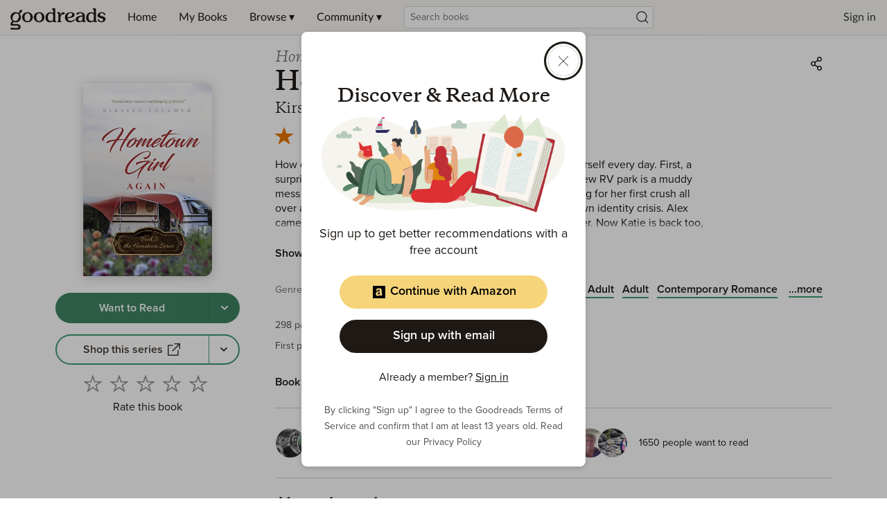

--- FILE ---
content_type: text/html; charset=utf-8
request_url: https://www.goodreads.com/book/show/40794197-hometown-girl-again
body_size: 609281
content:
<!DOCTYPE html><html lang="en"><head><meta charSet="utf-8" data-next-head=""/><meta name="viewport" content="width=device-width" data-next-head=""/><link rel="icon" href="/favicon.ico"/><link href="https://www.goodreads.com/book/show/40794197-hometown-girl-again" rel="canonical"/><link rel="alternate" href="https://www.goodreads.com/en/book/show/40794197-hometown-girl-again" hrefLang="en"/><meta name="description" content="Read 62 reviews from the world’s largest community 
    for readers. How did I end up so frustrated? It’s a question Katherine asks herself every day. First, a …"/><meta name="viewport" content="initial-scale=1.0, width=device-width"/><script type="application/ld+json">{"@context":"https://schema.org","@type":"Book","name":"Hometown Girl Again (Hometown, #5)","image":"https://m.media-amazon.com/images/S/compressed.photo.goodreads.com/books/1531427641i/40794197.jpg","bookFormat":"Kindle Edition","numberOfPages":298,"inLanguage":"English","author":[{"@type":"Person","name":"Kirsten Fullmer","url":"https://www.goodreads.com/author/show/7922460.Kirsten_Fullmer"}],"aggregateRating":{"@type":"AggregateRating","ratingValue":4.28,"ratingCount":958,"reviewCount":62}}</script><meta property="og:title" content="Hometown Girl Again (Hometown, #5)"/><meta name="twitter:title" content="Hometown Girl Again (Hometown, #5)"/><meta property="og:type" content="books.book"/><meta name="twitter:card" content="summary"/><meta property="og:image" content="https://m.media-amazon.com/images/S/compressed.photo.goodreads.com/books/1531427641i/40794197.jpg"/><meta name="twitter:image" content="https://m.media-amazon.com/images/S/compressed.photo.goodreads.com/books/1531427641i/40794197.jpg"/><meta property="og:url" content="https://www.goodreads.com/book/show/40794197-hometown-girl-again"/><meta property="og:site_name" content="Goodreads"/><meta property="og:description" content="How did I end up so frustrated? It’s a question Katheri…"/><meta name="twitter:description" content="How did I end up so frustrated? It’s a question Katheri…"/><title data-next-head="">Hometown Girl Again (Hometown, #5) by Kirsten Fullmer | Goodreads</title><script>var ue_t0=window.ue_t0||+new Date();(function(e){var c=e,a={main_scope:"mainscopecsm",q:[],t0:c.ue_t0||+new Date(),d:g};function g(h){return +new Date()-(h?0:a.t0)}function d(h){return function(){a.q.push({n:h,a:arguments,t:a.d()})}}function b(k,j,h){var i={m:k,f:j,l:h,fromOnError:1,args:arguments};c.ueLogError(i);return false}b.skipTrace=1;e.onerror=b;function f(){c.uex("ld")}if(e.addEventListener){e.addEventListener("load",f,false)}else{if(e.attachEvent){e.attachEvent("onload",f)}}a.tag=d("tag");a.log=d("log");a.reset=d("rst");c.ue_csm=c;c.ue=a;c.ueLogError=d("err");c.ues=d("ues");c.uet=d("uet");c.uex=d("uex");c.uet("ue")})(window);(function(e,d){var a=e.ue||{};function c(g){if(!g){return}var f=d.head||d.getElementsByTagName("head")[0]||d.documentElement,h=d.createElement("script");h.async="async";h.src=g;f.insertBefore(h,f.firstChild)}function b(){var k=e.ue_cdn||"z-ecx.images-amazon.com",g=e.ue_cdns||"images-na.ssl-images-amazon.com",j="/images/G/01/csminstrumentation/",h=e.ue_file||"ue-full-ef584a44e8ea58e3d4d928956600a9b6._V1_.js",f,i;if(h.indexOf("NSTRUMENTATION_FIL")>=0){return}if("ue_https" in e){f=e.ue_https}else{f=e.location&&e.location.protocol=="https:"?1:0}i=f?"https://":"http://";i+=f?g:k;i+=j;i+=h;c(i)}if(!e.ue_inline){b()}a.uels=c;e.ue=a})(window,document);</script><script>!function(){function n(n,t){var r=i(n);return t&&(r=r("instance",t)),r}var r=[],c=0,i=function(t){return function(){var n=c++;return r.push([t,[].slice.call(arguments,0),n,{time:Date.now()}]),i(n)}};n._s=r,this.csa=n}()
    csa('Config', {
      'Application': 'GoodreadsSirius',
      'Events.SushiEndpoint': 'https://unagi.amazon.com/1/events/com.amazon.csm.csa.prod',
      'Events.Namespace': 'csa',
      'CacheDetection.RequestID': '',
      'ObfuscatedMarketplaceId': 'A1PQBFHBHS6YH1'
    });

    csa('Events')('setEntity', {
      'session': { 'id':'' },
      'page': {'requestId': '', 'meaningful': 'interactive'}
    });
    
    var e = document.createElement("script"); e.src = "https://m.media-amazon.com/images/I/41mrkPcyPwL.js"; document.head.appendChild(e);
</script><script>!function(a9,a,p,s,t,A,g){if(a[a9])return;function q(c,r){a[a9]._Q.push([c,r])}a[a9]={init:function(){q("i",arguments)},fetchBids:function(){q("f",arguments)},setDisplayBids:function(){},targetingKeys:function(){return[]},_Q:[]};A=p.createElement(s);A.async=!0;A.src=t;g=p.getElementsByTagName(s)[0];g.parentNode.insertBefore(A,g)}("apstag",window,document,"script","//c.amazon-adsystem.com/aax2/apstag.js");</script><link rel="preload" as="script" href="https://securepubads.g.doubleclick.net/tag/js/gpt.js"/><script async="" src="https://securepubads.g.doubleclick.net/tag/js/gpt.js"></script><script>window.googletag = window.googletag || { cmd: [] };</script><link rel="preload" href="/_next/static/css/pages/_app.43072d9c64b730cd.css" as="style"/><link rel="stylesheet" href="/_next/static/css/pages/_app.43072d9c64b730cd.css" data-n-g=""/><link rel="preload" href="/_next/static/css/8353.62a6d0a1c026084b.css" as="style"/><link rel="stylesheet" href="/_next/static/css/8353.62a6d0a1c026084b.css" data-n-p=""/><link rel="preload" href="/_next/static/css/pages/book/show/%5Bbook_id%5D.5bc68a05d5f8a782.css" as="style"/><link rel="stylesheet" href="/_next/static/css/pages/book/show/%5Bbook_id%5D.5bc68a05d5f8a782.css" data-n-p=""/><noscript data-n-css=""></noscript><script defer="" nomodule="" src="/_next/static/chunks/polyfills-42372ed130431b0a.js"></script><script src="/_next/static/chunks/webpack-d4e9615948518e99.js" defer=""></script><script src="/_next/static/chunks/framework-cbe3fccd5e639fad.js" defer=""></script><script src="/_next/static/chunks/main-6979134cd4cc040a.js" defer=""></script><script src="/_next/static/chunks/pages/_app-cefebb95f7dc2ecc.js" defer=""></script><script src="/_next/static/chunks/3268-0ea2b74bb36067eb.js" defer=""></script><script src="/_next/static/chunks/6397-e6d1adc4174ec305.js" defer=""></script><script src="/_next/static/chunks/704-f4e2693beaf72a42.js" defer=""></script><script src="/_next/static/chunks/2806-8111f30fa4f30e64.js" defer=""></script><script src="/_next/static/chunks/4459-8f0b4077ec947a14.js" defer=""></script><script src="/_next/static/chunks/8664-08bac2bc45a3d36a.js" defer=""></script><script src="/_next/static/chunks/8353-212cad95e653f9f8.js" defer=""></script><script src="/_next/static/chunks/5501-10191b2817895633.js" defer=""></script><script src="/_next/static/chunks/8158-32a1a28646dfeb0c.js" defer=""></script><script src="/_next/static/chunks/5398-17656ad2dd969cd7.js" defer=""></script><script src="/_next/static/chunks/4439-19d6ef813981c47e.js" defer=""></script><script src="/_next/static/chunks/8187-bb9347ddf4aeed29.js" defer=""></script><script src="/_next/static/chunks/pages/book/show/%5Bbook_id%5D-785003fea3481931.js" defer=""></script><script src="/_next/static/ReMyZIW_Q9Vx8v3TQO-_H/_buildManifest.js" defer=""></script><script src="/_next/static/ReMyZIW_Q9Vx8v3TQO-_H/_ssgManifest.js" defer=""></script></head><body><div id="__next"><div class="lazyload-wrapper "><div class="lazyload-placeholder"></div></div><header id="Header" class="Header" data-auth="0"><div class="SiteHeaderBanner"></div><div class="Header__contents"><button type="button" class="Header__toggleSearchContainer" aria-label="Start Search"><i class="Icon SearchIcon"><svg viewBox="0 0 24 24"><path d="M10.9942371,4 C14.8570476,4 17.9884742,7.1314266 17.9884742,10.9942371 C17.9884742,12.7320284 17.3547056,14.3217952 16.3056938,15.5450121 L19.6195637,18.858691 C19.8296728,19.0688002 19.8296728,19.4094545 19.6195637,19.6195637 C19.4094545,19.8296728 19.0688002,19.8296728 18.858691,19.6195637 L18.858691,19.6195637 L15.5450121,16.3056938 C14.3217952,17.3547056 12.7320284,17.9884742 10.9942371,17.9884742 C7.1314266,17.9884742 4,14.8570476 4,10.9942371 C4,7.1314266 7.1314266,4 10.9942371,4 Z M10.9942371,5.07603647 C7.72570514,5.07603647 5.07603647,7.72570514 5.07603647,10.9942371 C5.07603647,14.262769 7.72570514,16.9124377 10.9942371,16.9124377 C14.262769,16.9124377 16.9124377,14.262769 16.9124377,10.9942371 C16.9124377,7.72570514 14.262769,5.07603647 10.9942371,5.07603647 Z"></path></svg></i></button><a href="/?ref=nav_hom" tabindex="0" class="Header__logo" aria-label="Home"><svg class="GoodreadsWordmark" width="136" height="51" viewBox="0 0 136 34" fill="none" xmlns="http://www.w3.org/2000/svg"><path fill-rule="evenodd" clip-rule="evenodd" d="M56.2917 23.5192H56.1804C54.1111 23.4976 52.5338 22.7613 51.4851 21.3353C50.6175 20.1469 50.1504 18.4965 50.1687 16.6815C50.2119 12.4898 53.212 9.33188 57.1494 9.33188H57.2258C58.3909 9.34351 59.2519 9.60944 60.3006 10.2743L60.9655 10.6981V7.40389C60.9655 6.62771 60.7095 6.13574 60.3006 5.86483C60.1421 5.75915 59.9881 5.68933 59.849 5.62627C59.5024 5.46917 59.2485 5.35407 59.2485 4.83103C59.2485 4.29585 59.699 4 60.3954 4H62.5195C63.9484 4 63.9483 4.18394 63.9472 5.93406L63.9472 6.08588C63.9472 9.72911 63.9621 20.6605 63.9621 20.6605C63.9621 21.5584 64.0633 21.6292 64.34 21.8231L64.3411 21.8239C64.455 21.905 64.5966 21.9549 64.7373 22.0045C65.0464 22.1134 65.3516 22.221 65.3516 22.6549C65.3516 23.2865 64.9428 23.2865 64.1583 23.2865H62.2801C61.2879 23.2682 61.1749 22.9524 61.1599 22.271V21.7209C61.1599 21.7209 59.5793 23.5192 56.2917 23.5192ZM57.4885 10.9806C56.3839 10.9556 55.3323 11.4534 54.6514 12.3236H54.6431C53.8769 13.2909 53.4797 14.5192 53.4614 16.3507C53.4231 19.8859 54.9888 21.8106 57.5351 21.8355H57.5667C59.3617 21.8355 60.8758 20.5607 60.8908 19.025L60.9456 14.0388C60.9815 13.172 60.6131 12.3376 59.9484 11.7801C59.3401 11.2732 58.4808 10.9906 57.5301 10.9806H57.4885ZM113.28 23.5192H113.171C111.11 23.4976 109.532 22.7613 108.489 21.3353C107.623 20.1469 107.156 18.4965 107.174 16.6815C107.219 12.4898 110.219 9.33188 114.154 9.33188H114.231C115.396 9.34351 116.259 9.60944 117.307 10.2743L117.972 10.6981V7.40389C117.972 6.62771 117.718 6.13574 117.307 5.86483C117.149 5.75905 116.995 5.6892 116.856 5.62609C116.511 5.46908 116.257 5.35387 116.257 4.83103C116.257 4.29585 116.709 4 117.404 4H119.528C120.957 4 120.957 4.18394 120.956 5.93406L120.956 6.08588C120.956 9.72911 120.971 20.6605 120.971 20.6605C120.971 21.5584 121.072 21.6292 121.348 21.8231L121.35 21.8239C121.463 21.9051 121.604 21.955 121.745 22.0047C122.053 22.1135 122.358 22.2212 122.358 22.6549C122.358 23.2865 121.951 23.2865 121.167 23.2865H119.27C118.278 23.2682 118.167 22.9524 118.15 22.271V21.7209C118.15 21.7209 116.569 23.5192 113.28 23.5192ZM114.477 10.9807C113.373 10.9544 112.321 11.4525 111.642 12.3236C110.875 13.2909 110.476 14.5192 110.448 16.3508C110.41 19.886 111.976 21.8106 114.52 21.8356H114.553C116.347 21.8356 117.861 20.5608 117.878 19.025L117.932 14.0389C117.969 13.1719 117.6 12.3373 116.935 11.7801C116.327 11.2732 115.469 10.9906 114.519 10.9807H114.477ZM84.5549 23.5192H84.6313C86.234 23.5011 87.8034 23.0596 89.1804 22.2394C90.3588 21.5297 91.1549 20.6206 91.1616 19.979C91.1638 19.8313 91.1066 19.6888 91.0029 19.5835C90.8992 19.4782 90.7576 19.4189 90.6098 19.4189C90.2548 19.4107 90.0983 19.5582 89.8422 19.7996L89.8369 19.8045L89.812 19.8294L89.7813 19.8582C89.7415 19.8956 89.7013 19.9334 89.6591 19.9691C88.2995 21.1757 87.1095 21.6727 85.4158 21.7425H85.4059C83.2685 21.7209 81.6945 20.4278 81.2507 18.3103L81.146 17.8117L81.6579 17.7835C87.7161 17.451 90.9422 15.8904 90.9887 13.2577C91.02 12.3996 90.6945 11.5668 90.0895 10.9574C88.9494 9.78231 87.0081 9.34852 85.5721 9.33356H85.4374C80.4513 9.33356 77.4197 12.0909 77.3416 16.7081C77.3366 20.5524 80.4346 23.4777 84.5549 23.5192ZM80.9864 15.9452C81.018 14.0372 81.6097 12.5746 82.6069 11.5773C83.3062 10.8658 84.2688 10.4753 85.2662 10.4987H85.3094C86.0158 10.4987 86.6009 10.7214 87.0014 11.1219C87.402 11.5225 87.6147 12.0992 87.6081 12.8123C87.5798 15.5812 83.7554 16.1663 81.4801 16.3907L80.9814 16.4389L80.9864 15.9452ZM48.7227 16.4837C48.6845 20.4859 45.4767 23.5042 41.2651 23.5042H41.177C36.9121 23.4594 33.7243 20.3746 33.7625 16.3275C33.8024 12.3252 37.0085 9.30695 41.2219 9.30695H41.3083C45.5748 9.35182 48.7626 12.4366 48.7227 16.4837ZM41.29 10.8277C38.3549 10.8277 37.2629 14.2798 37.2429 16.3574V16.364C37.208 19.9125 38.9765 21.9518 41.1903 21.9701H41.2252C43.4075 21.9701 45.2009 19.9873 45.2358 16.4405C45.2707 12.8936 43.5006 10.8277 41.29 10.8277ZM24.9519 9.30695H24.8572C20.6455 9.30695 17.4378 12.3252 17.3995 16.3275C17.3597 20.3746 20.5475 23.4594 24.814 23.5042H24.9087C29.1204 23.5042 32.3281 20.4859 32.368 16.4837C32.4129 12.4366 29.2184 9.35182 24.9519 9.30695ZM24.9103 21.9768H24.8737C22.5618 21.9519 20.7186 19.9125 20.7502 16.364C20.7718 14.2864 21.9136 10.8344 24.9801 10.8344C27.2887 10.8344 29.1352 12.9003 29.1003 16.4471C29.0654 19.9939 27.1973 21.9768 24.9103 21.9768ZM15.4865 5.99945C15.9759 5.90335 16.482 6.04311 16.8527 6.37674C17.2541 6.70549 17.4906 7.19423 17.4992 7.71304C17.4725 8.24259 17.2127 8.73312 16.7895 9.05265L14.2599 11.0787C14.0935 11.194 13.9855 11.376 13.964 11.5773C13.9319 11.7522 13.9788 11.9323 14.092 12.0693C15.9515 14.1714 16.334 17.1978 15.056 19.6965C13.4405 22.9308 9.83715 24.3203 6.36178 23.0887C6.17529 23.0226 5.9724 23.0185 5.78339 23.0771C5.5242 23.1592 5.43186 23.285 5.25866 23.5208L5.24156 23.5441L4.15125 24.9984C4.15125 24.9984 3.23379 26.1403 4.68145 26.0821C8.19005 25.9441 9.10584 25.9441 10.9856 26.0705C14.0471 26.2799 15.3967 28.276 15.3967 29.8666C15.3967 31.748 14.1967 33.7874 10.9823 33.7874C8.56069 33.7276 7.09143 33.7126 4.58671 33.7525C4.22891 33.7584 3.89501 33.7679 3.61901 33.7757L3.61881 33.7757C3.35515 33.7831 3.14435 33.789 3.01606 33.789C2.19168 33.789 1.10636 33.573 1.09306 32.5508C1.08309 31.7065 1.81606 31.2527 2.3795 31.1929C2.87732 31.1398 3.32424 31.2002 3.81553 31.2667H3.81555H3.81556L3.81562 31.2667L3.81568 31.2667L3.81574 31.2667C4.10843 31.3063 4.41688 31.348 4.76122 31.3691C4.97566 31.382 5.18519 31.3972 5.4004 31.4127H5.40043H5.40045H5.40047H5.4005C6.01591 31.4572 6.6777 31.5051 7.63326 31.5137C8.1287 31.5197 8.51295 31.5261 8.82109 31.5313C9.62731 31.545 9.91264 31.5498 10.3058 31.5137C11.7518 31.3841 12.4283 30.8057 12.4283 29.9181C12.4283 28.9857 11.7518 28.4538 10.4604 28.2793C8.64727 28.0331 7.75902 28.0902 6.14845 28.1937C5.60648 28.2286 4.98272 28.2687 4.21441 28.3043C3.5097 28.3375 1.37561 28.3342 1.1047 26.5741C1.0432 26.0921 1.01993 25.281 2.04044 23.8799L2.90969 22.7164C3.32687 22.148 3.58449 21.676 2.97119 20.9098C2.97119 20.9098 2.51911 20.3679 2.36786 20.1702C0.9601 18.3303 0.616054 15.4416 1.8493 13.0831C3.67756 9.59282 8.10861 8.14517 11.5507 10.0914C11.8449 10.2576 12.0593 10.3275 12.3103 10.2809C12.5436 10.2429 12.6242 10.0875 12.7309 9.88166C12.7549 9.83533 12.7802 9.78644 12.8089 9.73576C12.8135 9.72477 13.0885 9.19719 13.4287 8.54436L13.429 8.54393L13.4292 8.54353C13.7064 8.01159 14.0269 7.39664 14.2798 6.91026C14.5211 6.4377 14.9659 6.10198 15.4865 5.99945ZM6.03601 21.3203C8.18504 22.3674 10.5701 21.5613 12.1258 18.4566C13.6931 15.3286 13.0848 12.533 10.9191 11.4759C8.03546 10.0698 5.59224 12.7291 4.67312 14.5574C3.10247 17.6854 3.84209 20.2217 6.00276 21.302L6.03601 21.3203ZM75.1277 9.35684C75.7083 9.34578 76.2735 9.54401 76.7199 9.91529C77.1861 10.3597 77.3325 11.0443 77.0889 11.6405C76.8596 12.1922 76.3442 12.572 75.7493 12.6278C75.3365 12.6618 75.0975 12.5216 74.8698 12.3879C74.619 12.2408 74.3818 12.1016 73.941 12.2122C73.3742 12.3635 71.187 14.5042 71.162 16.8511L71.1271 20.8716C71.1454 21.5497 71.2534 21.6361 71.5044 21.8023C71.6174 21.8827 71.7579 21.9321 71.8977 21.9814C72.2062 22.09 72.5116 22.1976 72.5116 22.6333C72.5116 23.2666 72.0878 23.2865 71.3066 23.2865H68.0457H68.0339C67.2603 23.2866 66.8407 23.2866 66.8407 22.6333C66.8407 22.1798 67.1485 22.0769 67.4582 21.9733C67.5969 21.9269 67.7359 21.8804 67.8479 21.8023L67.8509 21.8002C68.1064 21.6222 68.2169 21.5452 68.2318 20.82L68.2917 14.6355L68.3083 12.6859C68.3083 11.9098 67.9941 11.4178 67.5853 11.1452C67.4271 11.0402 67.2734 10.9708 67.1345 10.9081C66.7875 10.7514 66.5332 10.6366 66.5332 10.1131C66.5332 9.57789 66.9853 9.28204 67.68 9.28204H69.1011C70.6749 9.28204 70.6741 9.4503 70.6663 10.9961C70.6657 11.1121 70.6651 11.2359 70.6651 11.3679V13.3042C70.9762 12.7275 71.3254 12.1723 71.7105 11.6422C73.0269 9.97512 73.926 9.35684 75.1277 9.35684ZM105.508 21.7927L105.51 21.794C105.624 21.8732 105.765 21.9211 105.904 21.9687C106.212 22.0739 106.516 22.1774 106.516 22.6134C106.516 23.2466 106.09 23.2466 105.306 23.2466H103.438C102.445 23.2284 102.329 22.9126 102.312 22.2311V21.6843C102.312 21.6843 100.755 23.4943 97.3628 23.4943H97.273C93.8675 23.4644 92.3384 21.3037 92.3583 19.3092C92.3949 15.7441 97.1717 14.107 101.594 14.0954H102.056L102.033 13.635C101.947 11.8233 100.757 10.6782 98.9285 10.6599H98.8703C97.9008 10.6599 97.3344 11.1622 96.8619 11.5812L96.8619 11.5813L96.8618 11.5813C96.726 11.7018 96.5979 11.8153 96.4703 11.9081C96.4225 11.9434 96.3742 11.9799 96.3251 12.0168C95.8254 12.3937 95.251 12.8269 94.3595 12.7391C93.462 12.651 93.3439 11.8449 93.437 11.3463C93.5733 10.6283 94.3362 10.1596 95.0825 9.88537C96.2594 9.48666 97.4966 9.2949 98.739 9.31861C100.768 9.34354 102.193 9.73911 103.345 10.507C104.624 11.3613 105.14 12.3851 105.14 14.363L105.128 20.6306C105.128 21.5278 105.231 21.5992 105.508 21.7927ZM98.8454 21.927C100.891 21.927 101.917 20.3031 101.99 18.8904L102.02 15.4599H101.566C100.052 15.4882 98.6293 15.9485 97.6088 16.7164C96.5883 17.4843 95.9983 18.3203 95.9883 19.3275C95.9883 20.717 97.1351 21.9103 98.8138 21.927H98.8454ZM129.105 14.9098C129.363 14.9807 129.636 15.0499 129.924 15.1175C132.105 15.6361 134.36 16.1746 134.337 18.9718C134.307 22.0466 131.139 23.5192 128.48 23.5192C127.145 23.507 125.846 23.0916 124.752 22.3275C123.796 21.6278 123.397 20.8732 123.298 20.4045C123.062 19.281 123.932 18.8804 124.597 19.1896C125.05 19.3938 125.194 19.6761 125.462 20.2023C125.524 20.3228 125.591 20.456 125.671 20.604C126.454 22.055 127.629 22.1397 128.448 22.1397C129.357 22.1397 131.046 21.6278 131.046 19.9475C131.046 18.6427 129.47 18.184 127.808 17.7768L127.476 17.6937C125.312 17.1752 123.093 16.6267 123.121 13.851C123.151 10.7762 126.319 9.30365 128.978 9.30365C130.311 9.31658 131.609 9.7307 132.703 10.492C133.273 10.8809 133.728 11.4144 134.023 12.0377C134.432 12.9934 133.631 13.6832 132.828 13.4123C132.445 13.2822 132.193 12.8672 131.796 12.2136C131.757 12.149 131.717 12.082 131.674 12.0128C130.961 10.8494 129.582 10.6832 129.007 10.6832C128.098 10.6832 126.409 11.1967 126.409 12.8754C126.409 14.0355 127.662 14.5275 129.105 14.9098Z" fill="#1E1915"></path></svg></a><div data-testid="primaryNavContainer" class="Header__primaryNavContainer"><nav class="HeaderPrimaryNav" aria-label="Primary Navigation" role="navigation"><ul class="HeaderPrimaryNav__list"><li><a href="/?ref=nav_hom" tabindex="0">Home</a></li><li><a href="/review/list?ref=nav_mybooks" tabindex="0">My Books</a></li><li class="HeaderPrimaryNav__dropDown"><a href="#?ref=nav_brws" tabindex="0" aria-haspopup="true">Browse ▾</a><div class="HeaderNavDropdown HeaderNavDropdown--browse"><ul><li><a href="/recommendations?ref=nav_brws_recs" tabindex="0">Recommendations</a></li><li><a href="/choiceawards?ref=nav_brws_gca" tabindex="0">Choice Awards</a></li><li class="HeaderPrimaryNav__genres"><a href="/genres?ref=nav_brws_genres" tabindex="0">Genres</a></li><li><a href="/giveaway?ref=nav_brws_giveaways" tabindex="0">Giveaways</a></li><li><a href="/new_releases?ref=nav_brws_newrels" tabindex="0">New Releases</a></li><li><a href="/list?ref=nav_brws_lists" tabindex="0">Lists</a></li><li><a href="/book?ref=nav_brws_explore" tabindex="0">Explore</a></li><li><a href="/news?ref=nav_brws_news" tabindex="0">News &amp; Interviews</a></li></ul><div class="Spotlight__loadingState"><div class="LoadingCard"><h3 class="Text H3">Loading...</h3><div class="Button__container"><button type="button" class="Button Button--primary Button--medium Button--disabled" disabled=""><span class="Button__labelItem"><i class="Icon LoadingIcon"><svg xmlns="http://www.w3.org/2000/svg" viewBox="0 0 24 24"><path d="M12,4.5 C16.1421356,4.5 19.5,7.85786438 19.5,12 C19.5,16.1421356 16.1421356,19.5 12,19.5 C11.7238576,19.5 11.5,19.2761424 11.5,19 C11.5,18.7238576 11.7238576,18.5 12,18.5 C15.5898509,18.5 18.5,15.5898509 18.5,12 C18.5,8.41014913 15.5898509,5.5 12,5.5 C11.7238576,5.5 11.5,5.27614237 11.5,5 C11.5,4.72385763 11.7238576,4.5 12,4.5 Z M5.52355661,12.5744813 C5.58966824,13.3204488 5.78546239,14.0531384 6.10903452,14.7470411 C6.22573733,14.9973111 6.11745975,15.2948013 5.86718976,15.4115041 C5.61691978,15.5282069 5.31942955,15.4199293 5.20272674,15.1696593 C4.8298373,14.3699954 4.60380023,13.5241324 4.52746085,12.6627606 C4.50308319,12.3876964 4.70630482,12.1449507 4.98136906,12.1205731 C5.25643331,12.0961954 5.49917895,12.299417 5.52355661,12.5744813 Z M6.12910354,8.15473449 C6.37034463,8.28911211 6.4569746,8.59361124 6.32259698,8.83485234 C5.9995469,9.4148072 5.76629979,10.041192 5.63203591,10.6910042 C5.57615976,10.9614343 5.31163624,11.1353647 5.04120609,11.0794885 C4.77077594,11.0236124 4.59684555,10.7590889 4.6527217,10.4886587 C4.80759392,9.73910605 5.07653051,9.01687717 5.44898569,8.34822792 C5.58336331,8.10698683 5.88786244,8.02035686 6.12910354,8.15473449 Z M10.5511551,5.13333871 C10.6272703,5.3987838 10.473788,5.67567308 10.2083429,5.75178823 C9.13089659,6.060741 8.17228812,6.63067331 7.39899784,7.40679228 C7.2040925,7.60241058 6.88751054,7.60298855 6.69189224,7.40808321 C6.49627394,7.21317787 6.49569597,6.89659591 6.69060131,6.70097761 C7.58329166,5.8050218 8.69055678,5.14670697 9.93270558,4.79052654 C10.1981507,4.71441138 10.4750399,4.86789362 10.5511551,5.13333871 Z"><animateTransform attributeName="transform" type="rotate" from="0 12 12" to="360 12 12" dur="0.6s" repeatCount="indefinite"></animateTransform></path></svg></i></span></button></div></div></div></div></li><li class="HeaderPrimaryNav__dropDown"><a href="#?ref=nav_comm" tabindex="0" aria-haspopup="true">Community ▾</a><div class="HeaderNavDropdown"><ul><li><a href="/group?ref=nav_comm_groups" tabindex="0">Groups</a></li><li><a href="/quotes?ref=nav_comm_quotes" tabindex="0">Quotes</a></li><li><a href="/ask_the_author?ref=nav_comm_askauthor" tabindex="0">Ask the Author</a></li><li><a href="/user/best_reviewers?ref=nav_comm_people" tabindex="0">People</a></li></ul></div></li></ul></nav></div><div class="Header__searchContainer"><section role="search" class="HeaderSearch"><div role="region" aria-live="assertive" class="u-sr-only"></div><form action="https://www.goodreads.com/search" method="get"><input type="text" role="combobox" name="q" class="HeaderSearch__input" aria-label="Search by book title or ISBN" spellcheck="false" aria-autocomplete="list" aria-expanded="false" aria-controls="search-listbox" placeholder="Search books" value=""/><input type="hidden" name="ref" value="nav_sb_noss_l"/><button type="submit" value="" aria-label="Search" class="HeaderSearch__button"><i class="Icon SearchIcon"><svg viewBox="0 0 24 24"><path d="M10.9942371,4 C14.8570476,4 17.9884742,7.1314266 17.9884742,10.9942371 C17.9884742,12.7320284 17.3547056,14.3217952 16.3056938,15.5450121 L19.6195637,18.858691 C19.8296728,19.0688002 19.8296728,19.4094545 19.6195637,19.6195637 C19.4094545,19.8296728 19.0688002,19.8296728 18.858691,19.6195637 L18.858691,19.6195637 L15.5450121,16.3056938 C14.3217952,17.3547056 12.7320284,17.9884742 10.9942371,17.9884742 C7.1314266,17.9884742 4,14.8570476 4,10.9942371 C4,7.1314266 7.1314266,4 10.9942371,4 Z M10.9942371,5.07603647 C7.72570514,5.07603647 5.07603647,7.72570514 5.07603647,10.9942371 C5.07603647,14.262769 7.72570514,16.9124377 10.9942371,16.9124377 C14.262769,16.9124377 16.9124377,14.262769 16.9124377,10.9942371 C16.9124377,7.72570514 14.262769,5.07603647 10.9942371,5.07603647 Z"></path></svg></i></button></form></section></div><nav class="HeaderSecondaryNav" aria-label="Sign in or Join"><ul class="HeaderSecondaryNav__list HeaderSecondaryNav__list--signedOut"><li><a href="/user/sign_in">Sign in</a></li><li><a href="/user/sign_up">Join</a></li></ul></nav></div></header><div class="PageFrame" data-testid="pageFrame"><main class="PageFrame__main BookPage"><span class="BookPage__jumpNav u-sr-only" data-testid="jumpNav"><a href="#ReviewsSection" class="Button Button--inline Button--medium"><span class="Button__labelItem">Jump to ratings and reviews</span></a></span><div class="BookPage__gridContainer"><div class="BookPage__leftColumn"><div class="Sticky" style="position:sticky;top:72px"><div class="BookPage__bookCover"><div class="BookCard"><div class="BookCard__clickCardTarget" rel="noopener noreferrer" tabindex="-1"><div class="BookCard__cover"><div class="BookCover"><div class="BookCover__image"><div><img
  class=ResponsiveImage
  role="presentation"
  src="https://m.media-amazon.com/images/S/compressed.photo.goodreads.com/books/1531427641i/40794197.jpg" loading="eager" onerror="this.onerror=null;this.src='https://dryofg8nmyqjw.cloudfront.net/images/no-cover.png';"/></div></div></div></div></div></div></div><div class="BookActions"><div class="BookActions__button"><div class="ButtonGroup ButtonGroup--block"><div class="Button__container Button__container--block"><button type="button" class="Button Button--wtr Button--medium Button--block" aria-label="Tap to shelve book as want to read"><span class="Button__labelItem">Want to Read</span></button></div><div class="Button__container"><button type="button" class="Button Button--wtr Button--medium Button--rounded" aria-label="Tap to choose a shelf for this book"><span class="Button__labelItem"><i class="Icon ChevronIcon"><svg viewBox="0 0 24 24"><path d="M8.70710678,9.27397892 C8.31658249,8.90867369 7.68341751,8.90867369 7.29289322,9.27397892 C6.90236893,9.63928415 6.90236893,10.2315609 7.29289322,10.5968662 L12,15 L16.7071068,10.5968662 C17.0976311,10.2315609 17.0976311,9.63928415 16.7071068,9.27397892 C16.3165825,8.90867369 15.6834175,8.90867369 15.2928932,9.27397892 L12,12.3542255 L8.70710678,9.27397892 Z" transform="rotate(0 12 12)"></path></svg></i></span></button></div></div></div><div class="BookActions__button"><div class="ButtonGroup ButtonGroup--block"><div class="Button__container Button__container--block"><button type="button" class="Button Button--buy Button--medium Button--block" aria-label="Shop this series, link, opens in new tab" role="link"><span class="Button__labelItem">Shop this series</span><span class="Button__labelItem"><i class="Icon OffsiteIcon"><svg viewBox="0 0 24 24"><path d="M17.4234009,5.315979 C18.0706096,5.315979 18.6029348,5.80785367 18.6669473,6.43817377 L18.6734009,6.565979 L18.6734009,19.7255859 C18.6734009,20.3727946 18.1815262,20.9051198 17.5512061,20.9691323 L17.4234009,20.9755859 L4.26379395,20.9755859 C3.61658525,20.9755859 3.08426005,20.4837113 3.02024755,19.8533912 L3.01379395,19.7255859 L3.01379395,13.9780884 C3.01379395,13.5638748 3.34958038,13.2280884 3.76379395,13.2280884 C4.14348971,13.2280884 4.45728491,13.5102423 4.50694733,13.8763178 L4.51379395,13.9780884 L4.513,19.475 L17.173,19.475 L17.173,6.815 L11.3867075,6.815979 C11.0070117,6.815979 10.6932165,6.53382512 10.6435541,6.16774956 L10.6367075,6.065979 C10.6367075,5.68628324 10.9188613,5.37248804 11.2849369,5.32282562 L11.3867075,5.315979 L17.4234009,5.315979 Z" transform="translate(10.843597, 13.145782) rotate(-270.000000) translate(-10.843597, -13.145782) "></path><path d="M22.9368133,2.11986084 C23.2298776,1.82713887 23.7047513,1.82741643 23.9974733,2.12048079 C24.2635841,2.38690293 24.2875467,2.80358069 24.0695206,3.0970648 L23.9968533,3.18114078 L18.3470143,8.82437907 L12.9231472,3.40714121 C12.6300749,3.11442715 12.6297845,2.63955351 12.9224986,2.34648124 C13.1886023,2.08005191 13.6052511,2.05559107 13.8989957,2.27326595 L13.9831586,2.34583265 L18.3460159,6.70397881 L22.9368133,2.11986084 Z" transform="translate(18.459993, 5.362440) rotate(-135.000000) translate(-18.459993, -5.362440) "></path><path d="M19.6736947,3.24986657 C19.9665879,2.95697335 20.4414616,2.95697335 20.7343549,3.24986657 C21.0006214,3.51613313 21.0248275,3.93279681 20.806973,4.22640831 L20.7343549,4.31052674 L10.6752728,14.3696088 C10.3823796,14.662502 9.90750588,14.662502 9.61461266,14.3696088 C9.3483461,14.1033422 9.32414005,13.6866785 9.54199451,13.393067 L9.61461266,13.3089486 L19.6736947,3.24986657 Z"></path></svg></i></span></button></div><div class="Button__container"><button type="button" class="Button Button--buy Button--medium Button--rounded" aria-label="More options to get the book, Menu pop up"><span class="Button__labelItem"><i class="Icon ChevronIcon"><svg viewBox="0 0 24 24"><path d="M8.70710678,9.27397892 C8.31658249,8.90867369 7.68341751,8.90867369 7.29289322,9.27397892 C6.90236893,9.63928415 6.90236893,10.2315609 7.29289322,10.5968662 L12,15 L16.7071068,10.5968662 C17.0976311,10.2315609 17.0976311,9.63928415 16.7071068,9.27397892 C16.3165825,8.90867369 15.6834175,8.90867369 15.2928932,9.27397892 L12,12.3542255 L8.70710678,9.27397892 Z" transform="rotate(0 12 12)"></path></svg></i></span></button></div></div></div><div class="BookRatingStars" aria-label="Rate this book"><span aria-label="Rating 0 out of 5" role="group" class="RatingStars RatingStars__medium RatingStars--selectable"><button type="button" aria-label="Rate 1 out of 5" class="baseClass RatingStar--medium RatingStar--selectable"><svg viewBox="0 0 24 24" role="presentation"><defs><clipPath id="clip_RatingStar_BookActions0medium"><path d="M24 9.63469C24 9.35683 23.7747 9.13158 23.4969 9.13158H15.0892L12.477 1.34327C12.4269 1.19375 12.3095 1.0764 12.16 1.02625C11.8966 0.937894 11.6114 1.07983 11.523 1.34327L8.91088 9.13158H0.503157C0.33975 9.13158 0.186521 9.21094 0.0922364 9.3444C-0.0680877 9.57134 -0.0140806 9.88529 0.212865 10.0456L7.00408 14.8432L4.40172 22.6166C4.35092 22.7683 4.37534 22.9352 4.46749 23.066C4.6275 23.2932 4.94137 23.3476 5.16853 23.1876L12 18.3758L18.8317 23.183C18.9625 23.2751 19.1293 23.2994 19.281 23.2486C19.5445 23.1604 19.6865 22.8752 19.5983 22.6117L16.996 14.8432L23.7872 10.0456C23.9206 9.95133 24 9.7981 24 9.63469Z"></path></clipPath><path id="path_RatingStar_BookActions0medium" d="M24 9.63469C24 9.35683 23.7747 9.13158 23.4969 9.13158H15.0892L12.477 1.34327C12.4269 1.19375 12.3095 1.0764 12.16 1.02625C11.8966 0.937894 11.6114 1.07983 11.523 1.34327L8.91088 9.13158H0.503157C0.33975 9.13158 0.186521 9.21094 0.0922364 9.3444C-0.0680877 9.57134 -0.0140806 9.88529 0.212865 10.0456L7.00408 14.8432L4.40172 22.6166C4.35092 22.7683 4.37534 22.9352 4.46749 23.066C4.6275 23.2932 4.94137 23.3476 5.16853 23.1876L12 18.3758L18.8317 23.183C18.9625 23.2751 19.1293 23.2994 19.281 23.2486C19.5445 23.1604 19.6865 22.8752 19.5983 22.6117L16.996 14.8432L23.7872 10.0456C23.9206 9.95133 24 9.7981 24 9.63469Z"></path></defs><use clip-path="url(#clip_RatingStar_BookActions0medium)" href="#path_RatingStar_BookActions0medium" class="RatingStar__backgroundFill--selectable"></use><path class="RatingStar__fill--selectable"></path></svg></button><button type="button" aria-label="Rate 2 out of 5" class="baseClass RatingStar--medium RatingStar--selectable"><svg viewBox="0 0 24 24" role="presentation"><defs><clipPath id="clip_RatingStar_BookActions-1medium"><path d="M24 9.63469C24 9.35683 23.7747 9.13158 23.4969 9.13158H15.0892L12.477 1.34327C12.4269 1.19375 12.3095 1.0764 12.16 1.02625C11.8966 0.937894 11.6114 1.07983 11.523 1.34327L8.91088 9.13158H0.503157C0.33975 9.13158 0.186521 9.21094 0.0922364 9.3444C-0.0680877 9.57134 -0.0140806 9.88529 0.212865 10.0456L7.00408 14.8432L4.40172 22.6166C4.35092 22.7683 4.37534 22.9352 4.46749 23.066C4.6275 23.2932 4.94137 23.3476 5.16853 23.1876L12 18.3758L18.8317 23.183C18.9625 23.2751 19.1293 23.2994 19.281 23.2486C19.5445 23.1604 19.6865 22.8752 19.5983 22.6117L16.996 14.8432L23.7872 10.0456C23.9206 9.95133 24 9.7981 24 9.63469Z"></path></clipPath><path id="path_RatingStar_BookActions-1medium" d="M24 9.63469C24 9.35683 23.7747 9.13158 23.4969 9.13158H15.0892L12.477 1.34327C12.4269 1.19375 12.3095 1.0764 12.16 1.02625C11.8966 0.937894 11.6114 1.07983 11.523 1.34327L8.91088 9.13158H0.503157C0.33975 9.13158 0.186521 9.21094 0.0922364 9.3444C-0.0680877 9.57134 -0.0140806 9.88529 0.212865 10.0456L7.00408 14.8432L4.40172 22.6166C4.35092 22.7683 4.37534 22.9352 4.46749 23.066C4.6275 23.2932 4.94137 23.3476 5.16853 23.1876L12 18.3758L18.8317 23.183C18.9625 23.2751 19.1293 23.2994 19.281 23.2486C19.5445 23.1604 19.6865 22.8752 19.5983 22.6117L16.996 14.8432L23.7872 10.0456C23.9206 9.95133 24 9.7981 24 9.63469Z"></path></defs><use clip-path="url(#clip_RatingStar_BookActions-1medium)" href="#path_RatingStar_BookActions-1medium" class="RatingStar__backgroundFill--selectable"></use><path class="RatingStar__fill--selectable"></path></svg></button><button type="button" aria-label="Rate 3 out of 5" class="baseClass RatingStar--medium RatingStar--selectable"><svg viewBox="0 0 24 24" role="presentation"><defs><clipPath id="clip_RatingStar_BookActions-2medium"><path d="M24 9.63469C24 9.35683 23.7747 9.13158 23.4969 9.13158H15.0892L12.477 1.34327C12.4269 1.19375 12.3095 1.0764 12.16 1.02625C11.8966 0.937894 11.6114 1.07983 11.523 1.34327L8.91088 9.13158H0.503157C0.33975 9.13158 0.186521 9.21094 0.0922364 9.3444C-0.0680877 9.57134 -0.0140806 9.88529 0.212865 10.0456L7.00408 14.8432L4.40172 22.6166C4.35092 22.7683 4.37534 22.9352 4.46749 23.066C4.6275 23.2932 4.94137 23.3476 5.16853 23.1876L12 18.3758L18.8317 23.183C18.9625 23.2751 19.1293 23.2994 19.281 23.2486C19.5445 23.1604 19.6865 22.8752 19.5983 22.6117L16.996 14.8432L23.7872 10.0456C23.9206 9.95133 24 9.7981 24 9.63469Z"></path></clipPath><path id="path_RatingStar_BookActions-2medium" d="M24 9.63469C24 9.35683 23.7747 9.13158 23.4969 9.13158H15.0892L12.477 1.34327C12.4269 1.19375 12.3095 1.0764 12.16 1.02625C11.8966 0.937894 11.6114 1.07983 11.523 1.34327L8.91088 9.13158H0.503157C0.33975 9.13158 0.186521 9.21094 0.0922364 9.3444C-0.0680877 9.57134 -0.0140806 9.88529 0.212865 10.0456L7.00408 14.8432L4.40172 22.6166C4.35092 22.7683 4.37534 22.9352 4.46749 23.066C4.6275 23.2932 4.94137 23.3476 5.16853 23.1876L12 18.3758L18.8317 23.183C18.9625 23.2751 19.1293 23.2994 19.281 23.2486C19.5445 23.1604 19.6865 22.8752 19.5983 22.6117L16.996 14.8432L23.7872 10.0456C23.9206 9.95133 24 9.7981 24 9.63469Z"></path></defs><use clip-path="url(#clip_RatingStar_BookActions-2medium)" href="#path_RatingStar_BookActions-2medium" class="RatingStar__backgroundFill--selectable"></use><path class="RatingStar__fill--selectable"></path></svg></button><button type="button" aria-label="Rate 4 out of 5" class="baseClass RatingStar--medium RatingStar--selectable"><svg viewBox="0 0 24 24" role="presentation"><defs><clipPath id="clip_RatingStar_BookActions-3medium"><path d="M24 9.63469C24 9.35683 23.7747 9.13158 23.4969 9.13158H15.0892L12.477 1.34327C12.4269 1.19375 12.3095 1.0764 12.16 1.02625C11.8966 0.937894 11.6114 1.07983 11.523 1.34327L8.91088 9.13158H0.503157C0.33975 9.13158 0.186521 9.21094 0.0922364 9.3444C-0.0680877 9.57134 -0.0140806 9.88529 0.212865 10.0456L7.00408 14.8432L4.40172 22.6166C4.35092 22.7683 4.37534 22.9352 4.46749 23.066C4.6275 23.2932 4.94137 23.3476 5.16853 23.1876L12 18.3758L18.8317 23.183C18.9625 23.2751 19.1293 23.2994 19.281 23.2486C19.5445 23.1604 19.6865 22.8752 19.5983 22.6117L16.996 14.8432L23.7872 10.0456C23.9206 9.95133 24 9.7981 24 9.63469Z"></path></clipPath><path id="path_RatingStar_BookActions-3medium" d="M24 9.63469C24 9.35683 23.7747 9.13158 23.4969 9.13158H15.0892L12.477 1.34327C12.4269 1.19375 12.3095 1.0764 12.16 1.02625C11.8966 0.937894 11.6114 1.07983 11.523 1.34327L8.91088 9.13158H0.503157C0.33975 9.13158 0.186521 9.21094 0.0922364 9.3444C-0.0680877 9.57134 -0.0140806 9.88529 0.212865 10.0456L7.00408 14.8432L4.40172 22.6166C4.35092 22.7683 4.37534 22.9352 4.46749 23.066C4.6275 23.2932 4.94137 23.3476 5.16853 23.1876L12 18.3758L18.8317 23.183C18.9625 23.2751 19.1293 23.2994 19.281 23.2486C19.5445 23.1604 19.6865 22.8752 19.5983 22.6117L16.996 14.8432L23.7872 10.0456C23.9206 9.95133 24 9.7981 24 9.63469Z"></path></defs><use clip-path="url(#clip_RatingStar_BookActions-3medium)" href="#path_RatingStar_BookActions-3medium" class="RatingStar__backgroundFill--selectable"></use><path class="RatingStar__fill--selectable"></path></svg></button><button type="button" aria-label="Rate 5 out of 5" class="baseClass RatingStar--medium RatingStar--selectable"><svg viewBox="0 0 24 24" role="presentation"><defs><clipPath id="clip_RatingStar_BookActions-4medium"><path d="M24 9.63469C24 9.35683 23.7747 9.13158 23.4969 9.13158H15.0892L12.477 1.34327C12.4269 1.19375 12.3095 1.0764 12.16 1.02625C11.8966 0.937894 11.6114 1.07983 11.523 1.34327L8.91088 9.13158H0.503157C0.33975 9.13158 0.186521 9.21094 0.0922364 9.3444C-0.0680877 9.57134 -0.0140806 9.88529 0.212865 10.0456L7.00408 14.8432L4.40172 22.6166C4.35092 22.7683 4.37534 22.9352 4.46749 23.066C4.6275 23.2932 4.94137 23.3476 5.16853 23.1876L12 18.3758L18.8317 23.183C18.9625 23.2751 19.1293 23.2994 19.281 23.2486C19.5445 23.1604 19.6865 22.8752 19.5983 22.6117L16.996 14.8432L23.7872 10.0456C23.9206 9.95133 24 9.7981 24 9.63469Z"></path></clipPath><path id="path_RatingStar_BookActions-4medium" d="M24 9.63469C24 9.35683 23.7747 9.13158 23.4969 9.13158H15.0892L12.477 1.34327C12.4269 1.19375 12.3095 1.0764 12.16 1.02625C11.8966 0.937894 11.6114 1.07983 11.523 1.34327L8.91088 9.13158H0.503157C0.33975 9.13158 0.186521 9.21094 0.0922364 9.3444C-0.0680877 9.57134 -0.0140806 9.88529 0.212865 10.0456L7.00408 14.8432L4.40172 22.6166C4.35092 22.7683 4.37534 22.9352 4.46749 23.066C4.6275 23.2932 4.94137 23.3476 5.16853 23.1876L12 18.3758L18.8317 23.183C18.9625 23.2751 19.1293 23.2994 19.281 23.2486C19.5445 23.1604 19.6865 22.8752 19.5983 22.6117L16.996 14.8432L23.7872 10.0456C23.9206 9.95133 24 9.7981 24 9.63469Z"></path></defs><use clip-path="url(#clip_RatingStar_BookActions-4medium)" href="#path_RatingStar_BookActions-4medium" class="RatingStar__backgroundFill--selectable"></use><path class="RatingStar__fill--selectable"></path></svg></button></span><div class="BookRatingStars__message"><span class="Text">Rate this book</span></div></div></div></div></div><div class="BookPage__rightColumn"><div class="BookPage__rightCover"><div class="BookPage__bookCover"><div class="BookCard"><div class="BookCard__clickCardTarget" rel="noopener noreferrer" tabindex="-1"><div class="BookCard__cover"><div class="BookCover"><div class="BookCover__image"><div><img
  class=ResponsiveImage
  role="presentation"
  src="https://m.media-amazon.com/images/S/compressed.photo.goodreads.com/books/1531427641i/40794197.jpg" loading="eager" onerror="this.onerror=null;this.src='https://dryofg8nmyqjw.cloudfront.net/images/no-cover.png';"/></div></div></div></div></div></div></div><div class="BookPage__share"><div class="Button__container"><button type="button" class="Button Button--transparent Button--medium Button--rounded" aria-label="Share"><span class="Button__labelItem"><i class="Icon ShareIcon"><svg viewBox="0 0 24 24"><path d="M16.5 2C18.433 2 20 3.567 20 5.5C20 7.433 18.433 9 16.5 9C15.6752 9 14.917 8.71467 14.3187 8.23733L10.6119 10.3965C10.8599 10.8769 11 11.4221 11 12C11 12.619 10.8393 13.2006 10.5573 13.7051L14.2507 15.8184C14.859 15.3076 15.6436 15 16.5 15C18.433 15 20 16.567 20 18.5C20 20.433 18.433 22 16.5 22C14.567 22 13 20.433 13 18.5C13 17.9703 13.1177 17.4681 13.3283 17.0181L9.62754 14.901C9.59678 14.8834 9.56774 14.8639 9.54048 14.8429C8.9661 15.2568 8.26144 15.5 7.5 15.5C5.567 15.5 4 13.933 4 12C4 10.067 5.567 8.5 7.5 8.5C8.30519 8.5 9.04687 8.77189 9.63824 9.22888L13.364 7.056C13.131 6.58729 13 6.05895 13 5.5C13 3.567 14.567 2 16.5 2ZM16.5 16.5C15.3954 16.5 14.5 17.3954 14.5 18.5C14.5 19.6046 15.3954 20.5 16.5 20.5C17.6046 20.5 18.5 19.6046 18.5 18.5C18.5 17.3954 17.6046 16.5 16.5 16.5ZM7.5 10C6.39543 10 5.5 10.8954 5.5 12C5.5 13.1046 6.39543 14 7.5 14C8.60457 14 9.5 13.1046 9.5 12C9.5 10.8954 8.60457 10 7.5 10ZM16.5 3.5C15.3954 3.5 14.5 4.39543 14.5 5.5C14.5 6.60457 15.3954 7.5 16.5 7.5C17.6046 7.5 18.5 6.60457 18.5 5.5C18.5 4.39543 17.6046 3.5 16.5 3.5Z"></path></svg></i></span></button></div></div></div><div class="BookPage__mainContent"><div class="BookPageTitleSection"><div class="BookPageTitleSection__title"><h3 class="Text Text__title3 Text__italic Text__regular Text__subdued" aria-label="Book 5 in the Hometown series"><a href="https://www.goodreads.com/series/210019-hometown" aria-label="Book 5 in the Hometown series">Hometown<!-- --> #5</a></h3><h1 class="Text Text__title1" data-testid="bookTitle" aria-label="Book title: Hometown Girl Again">Hometown Girl Again</h1></div><div class="BookPageTitleSection__share"><div class="Button__container"><button type="button" class="Button Button--transparent Button--medium Button--rounded" aria-label="Share"><span class="Button__labelItem"><i class="Icon ShareIcon"><svg viewBox="0 0 24 24"><path d="M16.5 2C18.433 2 20 3.567 20 5.5C20 7.433 18.433 9 16.5 9C15.6752 9 14.917 8.71467 14.3187 8.23733L10.6119 10.3965C10.8599 10.8769 11 11.4221 11 12C11 12.619 10.8393 13.2006 10.5573 13.7051L14.2507 15.8184C14.859 15.3076 15.6436 15 16.5 15C18.433 15 20 16.567 20 18.5C20 20.433 18.433 22 16.5 22C14.567 22 13 20.433 13 18.5C13 17.9703 13.1177 17.4681 13.3283 17.0181L9.62754 14.901C9.59678 14.8834 9.56774 14.8639 9.54048 14.8429C8.9661 15.2568 8.26144 15.5 7.5 15.5C5.567 15.5 4 13.933 4 12C4 10.067 5.567 8.5 7.5 8.5C8.30519 8.5 9.04687 8.77189 9.63824 9.22888L13.364 7.056C13.131 6.58729 13 6.05895 13 5.5C13 3.567 14.567 2 16.5 2ZM16.5 16.5C15.3954 16.5 14.5 17.3954 14.5 18.5C14.5 19.6046 15.3954 20.5 16.5 20.5C17.6046 20.5 18.5 19.6046 18.5 18.5C18.5 17.3954 17.6046 16.5 16.5 16.5ZM7.5 10C6.39543 10 5.5 10.8954 5.5 12C5.5 13.1046 6.39543 14 7.5 14C8.60457 14 9.5 13.1046 9.5 12C9.5 10.8954 8.60457 10 7.5 10ZM16.5 3.5C15.3954 3.5 14.5 4.39543 14.5 5.5C14.5 6.60457 15.3954 7.5 16.5 7.5C17.6046 7.5 18.5 6.60457 18.5 5.5C18.5 4.39543 17.6046 3.5 16.5 3.5Z"></path></svg></i></span></button></div></div></div><div class="BookPageMetadataSection"><div class="BookPageMetadataSection__contributor"><h3 class="Text Text__title3 Text__regular" aria-label="By: Kirsten Fullmer"><div class="ContributorLinksList"><span tabindex="-1"><a class="ContributorLink" href="https://www.goodreads.com/author/show/7922460.Kirsten_Fullmer"><span class="ContributorLink__name" data-testid="name">Kirsten Fullmer</span><span class="ContributorLink__badge ContributorLink__badge--medium"><i class="Icon BadgeIcon"><svg xmlns="http://www.w3.org/2000/svg" viewBox="0 0 20 20" aria-label="Goodreads Author"><path d="M9.85,5.47C8,5.47,7.08,6.91,7.08,8.58s.93,3,2.66,3a2.78,2.78,0,0,0,2.81-3A2.81,2.81,0,0,0,9.85,5.47Z"></path><path d="M20,10,18.35,8.05,19,5.55l-2.32-1L16.23,2l-2.51.11L12.23,0,10,1.22,7.77,0,6.29,2.09,3.77,2,3.31,4.52,1,5.55l.66,2.5L0,10,1.65,12,1,14.45l2.32,1L3.77,18l2.52-.11L7.77,20,10,18.78,12.23,20l1.49-2.09,2.51.11.46-2.55,2.32-1L18.35,12Zm-7.16,2c0,1.88-1.1,2.77-2.95,2.77-1.43,0-2.66-.63-2.7-2.18h.27c.06,1.37,1.13,1.91,2.42,1.91,1.71,0,2.69-.79,2.69-2.5V10h0a2.79,2.79,0,0,1-2.79,1.94c-2,0-2.95-1.53-2.95-3.31s1-3.38,3.05-3.38a2.7,2.7,0,0,1,2.69,2h0V5.36h.27Z"></path></svg></i></span></a></span><span tabindex="-1"></span></div></h3></div><div class="BookPageMetadataSection__ratingStats"><a class="RatingStatistics RatingStatistics__interactive RatingStatistics__centerAlign" href="#CommunityReviews"><div class="RatingStatistics__column" aria-label="Average rating of 4.28 stars." role="figure"><span aria-hidden="true"><span aria-label="Rating 4.28 out of 5" role="img" class="RatingStars RatingStars__medium"><span class="baseClass RatingStar--medium"><svg viewBox="0 0 24 24" role="presentation"><path class="RatingStar__fill" d="M24 9.63469C24 9.35683 23.7747 9.13158 23.4969 9.13158H15.0892L12.477 1.34327C12.4269 1.19375 12.3095 1.0764 12.16 1.02625C11.8966 0.937894 11.6114 1.07983 11.523 1.34327L8.91088 9.13158H0.503157C0.33975 9.13158 0.186521 9.21094 0.0922364 9.3444C-0.0680877 9.57134 -0.0140806 9.88529 0.212865 10.0456L7.00408 14.8432L4.40172 22.6166C4.35092 22.7683 4.37534 22.9352 4.46749 23.066C4.6275 23.2932 4.94137 23.3476 5.16853 23.1876L12 18.3758L18.8317 23.183C18.9625 23.2751 19.1293 23.2994 19.281 23.2486C19.5445 23.1604 19.6865 22.8752 19.5983 22.6117L16.996 14.8432L23.7872 10.0456C23.9206 9.95133 24 9.7981 24 9.63469Z"></path></svg></span><span class="baseClass RatingStar--medium"><svg viewBox="0 0 24 24" role="presentation"><path class="RatingStar__fill" d="M24 9.63469C24 9.35683 23.7747 9.13158 23.4969 9.13158H15.0892L12.477 1.34327C12.4269 1.19375 12.3095 1.0764 12.16 1.02625C11.8966 0.937894 11.6114 1.07983 11.523 1.34327L8.91088 9.13158H0.503157C0.33975 9.13158 0.186521 9.21094 0.0922364 9.3444C-0.0680877 9.57134 -0.0140806 9.88529 0.212865 10.0456L7.00408 14.8432L4.40172 22.6166C4.35092 22.7683 4.37534 22.9352 4.46749 23.066C4.6275 23.2932 4.94137 23.3476 5.16853 23.1876L12 18.3758L18.8317 23.183C18.9625 23.2751 19.1293 23.2994 19.281 23.2486C19.5445 23.1604 19.6865 22.8752 19.5983 22.6117L16.996 14.8432L23.7872 10.0456C23.9206 9.95133 24 9.7981 24 9.63469Z"></path></svg></span><span class="baseClass RatingStar--medium"><svg viewBox="0 0 24 24" role="presentation"><path class="RatingStar__fill" d="M24 9.63469C24 9.35683 23.7747 9.13158 23.4969 9.13158H15.0892L12.477 1.34327C12.4269 1.19375 12.3095 1.0764 12.16 1.02625C11.8966 0.937894 11.6114 1.07983 11.523 1.34327L8.91088 9.13158H0.503157C0.33975 9.13158 0.186521 9.21094 0.0922364 9.3444C-0.0680877 9.57134 -0.0140806 9.88529 0.212865 10.0456L7.00408 14.8432L4.40172 22.6166C4.35092 22.7683 4.37534 22.9352 4.46749 23.066C4.6275 23.2932 4.94137 23.3476 5.16853 23.1876L12 18.3758L18.8317 23.183C18.9625 23.2751 19.1293 23.2994 19.281 23.2486C19.5445 23.1604 19.6865 22.8752 19.5983 22.6117L16.996 14.8432L23.7872 10.0456C23.9206 9.95133 24 9.7981 24 9.63469Z"></path></svg></span><span class="baseClass RatingStar--medium"><svg viewBox="0 0 24 24" role="presentation"><path class="RatingStar__fill" d="M24 9.63469C24 9.35683 23.7747 9.13158 23.4969 9.13158H15.0892L12.477 1.34327C12.4269 1.19375 12.3095 1.0764 12.16 1.02625C11.8966 0.937894 11.6114 1.07983 11.523 1.34327L8.91088 9.13158H0.503157C0.33975 9.13158 0.186521 9.21094 0.0922364 9.3444C-0.0680877 9.57134 -0.0140806 9.88529 0.212865 10.0456L7.00408 14.8432L4.40172 22.6166C4.35092 22.7683 4.37534 22.9352 4.46749 23.066C4.6275 23.2932 4.94137 23.3476 5.16853 23.1876L12 18.3758L18.8317 23.183C18.9625 23.2751 19.1293 23.2994 19.281 23.2486C19.5445 23.1604 19.6865 22.8752 19.5983 22.6117L16.996 14.8432L23.7872 10.0456C23.9206 9.95133 24 9.7981 24 9.63469Z"></path></svg></span><span class="baseClass RatingStar--medium"><svg viewBox="0 0 24 24" role="presentation"><defs><clipPath id="clip_RatingStar_undefined0.28000000000000025medium"><path d="M24 9.63469C24 9.35683 23.7747 9.13158 23.4969 9.13158H15.0892L12.477 1.34327C12.4269 1.19375 12.3095 1.0764 12.16 1.02625C11.8966 0.937894 11.6114 1.07983 11.523 1.34327L8.91088 9.13158H0.503157C0.33975 9.13158 0.186521 9.21094 0.0922364 9.3444C-0.0680877 9.57134 -0.0140806 9.88529 0.212865 10.0456L7.00408 14.8432L4.40172 22.6166C4.35092 22.7683 4.37534 22.9352 4.46749 23.066C4.6275 23.2932 4.94137 23.3476 5.16853 23.1876L12 18.3758L18.8317 23.183C18.9625 23.2751 19.1293 23.2994 19.281 23.2486C19.5445 23.1604 19.6865 22.8752 19.5983 22.6117L16.996 14.8432L23.7872 10.0456C23.9206 9.95133 24 9.7981 24 9.63469Z"></path></clipPath><path id="path_RatingStar_undefined0.28000000000000025medium" d="M24 9.63469C24 9.35683 23.7747 9.13158 23.4969 9.13158H15.0892L12.477 1.34327C12.4269 1.19375 12.3095 1.0764 12.16 1.02625C11.8966 0.937894 11.6114 1.07983 11.523 1.34327L8.91088 9.13158H0.503157C0.33975 9.13158 0.186521 9.21094 0.0922364 9.3444C-0.0680877 9.57134 -0.0140806 9.88529 0.212865 10.0456L7.00408 14.8432L4.40172 22.6166C4.35092 22.7683 4.37534 22.9352 4.46749 23.066C4.6275 23.2932 4.94137 23.3476 5.16853 23.1876L12 18.3758L18.8317 23.183C18.9625 23.2751 19.1293 23.2994 19.281 23.2486C19.5445 23.1604 19.6865 22.8752 19.5983 22.6117L16.996 14.8432L23.7872 10.0456C23.9206 9.95133 24 9.7981 24 9.63469Z"></path></defs><use clip-path="url(#clip_RatingStar_undefined0.28000000000000025medium)" href="#path_RatingStar_undefined0.28000000000000025medium" class="RatingStar__backgroundFill"></use><path class="RatingStar__fill" d="M6 9.13135H0.503157C0.33975 9.13135 0.186521 9.21071 0.0922364 9.34417C-0.0680877 9.57112 -0.0140806 9.88506 0.212865 10.0454L6 14.1337V9.13135Z M6 17.8422L4.40172 22.6164C4.35092 22.7681 4.37534 22.935 4.46749 23.0658C4.6275 23.293 4.94137 23.3474 5.16853 23.1874L6 22.6018V17.8422Z"></path></svg></span></span></span><div class="RatingStatistics__rating" aria-hidden="true">4.28</div></div><div class="RatingStatistics__column"><div class="RatingStatistics__meta" aria-label="958 ratings and 62 reviews" role="figure"><span data-testid="ratingsCount" aria-hidden="true">958<!-- --> <!-- -->ratings</span><span data-testid="reviewsCount" class="u-dot-before" aria-hidden="true">62<!-- --> <!-- -->reviews</span></div></div></a></div><div class="BookPageMetadataSection__mobileBookActions"><div class="BookActions"><div class="BookActions__button"><div class="ButtonGroup ButtonGroup--block"><div class="Button__container Button__container--block"><button type="button" class="Button Button--wtr Button--medium Button--block" aria-label="Tap to shelve book as want to read"><span class="Button__labelItem">Want to Read</span></button></div><div class="Button__container"><button type="button" class="Button Button--wtr Button--medium Button--rounded" aria-label="Tap to choose a shelf for this book"><span class="Button__labelItem"><i class="Icon ChevronIcon"><svg viewBox="0 0 24 24"><path d="M8.70710678,9.27397892 C8.31658249,8.90867369 7.68341751,8.90867369 7.29289322,9.27397892 C6.90236893,9.63928415 6.90236893,10.2315609 7.29289322,10.5968662 L12,15 L16.7071068,10.5968662 C17.0976311,10.2315609 17.0976311,9.63928415 16.7071068,9.27397892 C16.3165825,8.90867369 15.6834175,8.90867369 15.2928932,9.27397892 L12,12.3542255 L8.70710678,9.27397892 Z" transform="rotate(0 12 12)"></path></svg></i></span></button></div></div></div><div class="BookActions__button"><div class="ButtonGroup ButtonGroup--block"><div class="Button__container Button__container--block"><button type="button" class="Button Button--buy Button--medium Button--block" aria-label="Shop this series, link, opens in new tab" role="link"><span class="Button__labelItem">Shop this series</span><span class="Button__labelItem"><i class="Icon OffsiteIcon"><svg viewBox="0 0 24 24"><path d="M17.4234009,5.315979 C18.0706096,5.315979 18.6029348,5.80785367 18.6669473,6.43817377 L18.6734009,6.565979 L18.6734009,19.7255859 C18.6734009,20.3727946 18.1815262,20.9051198 17.5512061,20.9691323 L17.4234009,20.9755859 L4.26379395,20.9755859 C3.61658525,20.9755859 3.08426005,20.4837113 3.02024755,19.8533912 L3.01379395,19.7255859 L3.01379395,13.9780884 C3.01379395,13.5638748 3.34958038,13.2280884 3.76379395,13.2280884 C4.14348971,13.2280884 4.45728491,13.5102423 4.50694733,13.8763178 L4.51379395,13.9780884 L4.513,19.475 L17.173,19.475 L17.173,6.815 L11.3867075,6.815979 C11.0070117,6.815979 10.6932165,6.53382512 10.6435541,6.16774956 L10.6367075,6.065979 C10.6367075,5.68628324 10.9188613,5.37248804 11.2849369,5.32282562 L11.3867075,5.315979 L17.4234009,5.315979 Z" transform="translate(10.843597, 13.145782) rotate(-270.000000) translate(-10.843597, -13.145782) "></path><path d="M22.9368133,2.11986084 C23.2298776,1.82713887 23.7047513,1.82741643 23.9974733,2.12048079 C24.2635841,2.38690293 24.2875467,2.80358069 24.0695206,3.0970648 L23.9968533,3.18114078 L18.3470143,8.82437907 L12.9231472,3.40714121 C12.6300749,3.11442715 12.6297845,2.63955351 12.9224986,2.34648124 C13.1886023,2.08005191 13.6052511,2.05559107 13.8989957,2.27326595 L13.9831586,2.34583265 L18.3460159,6.70397881 L22.9368133,2.11986084 Z" transform="translate(18.459993, 5.362440) rotate(-135.000000) translate(-18.459993, -5.362440) "></path><path d="M19.6736947,3.24986657 C19.9665879,2.95697335 20.4414616,2.95697335 20.7343549,3.24986657 C21.0006214,3.51613313 21.0248275,3.93279681 20.806973,4.22640831 L20.7343549,4.31052674 L10.6752728,14.3696088 C10.3823796,14.662502 9.90750588,14.662502 9.61461266,14.3696088 C9.3483461,14.1033422 9.32414005,13.6866785 9.54199451,13.393067 L9.61461266,13.3089486 L19.6736947,3.24986657 Z"></path></svg></i></span></button></div><div class="Button__container"><button type="button" class="Button Button--buy Button--medium Button--rounded" aria-label="More options to get the book, Menu pop up"><span class="Button__labelItem"><i class="Icon ChevronIcon"><svg viewBox="0 0 24 24"><path d="M8.70710678,9.27397892 C8.31658249,8.90867369 7.68341751,8.90867369 7.29289322,9.27397892 C6.90236893,9.63928415 6.90236893,10.2315609 7.29289322,10.5968662 L12,15 L16.7071068,10.5968662 C17.0976311,10.2315609 17.0976311,9.63928415 16.7071068,9.27397892 C16.3165825,8.90867369 15.6834175,8.90867369 15.2928932,9.27397892 L12,12.3542255 L8.70710678,9.27397892 Z" transform="rotate(0 12 12)"></path></svg></i></span></button></div></div></div><div class="BookRatingStars" aria-label="Rate this book"><span aria-label="Rating 0 out of 5" role="group" class="RatingStars RatingStars__medium RatingStars--selectable"><button type="button" aria-label="Rate 1 out of 5" class="baseClass RatingStar--medium RatingStar--selectable"><svg viewBox="0 0 24 24" role="presentation"><defs><clipPath id="clip_RatingStar_mobileBookActions0medium"><path d="M24 9.63469C24 9.35683 23.7747 9.13158 23.4969 9.13158H15.0892L12.477 1.34327C12.4269 1.19375 12.3095 1.0764 12.16 1.02625C11.8966 0.937894 11.6114 1.07983 11.523 1.34327L8.91088 9.13158H0.503157C0.33975 9.13158 0.186521 9.21094 0.0922364 9.3444C-0.0680877 9.57134 -0.0140806 9.88529 0.212865 10.0456L7.00408 14.8432L4.40172 22.6166C4.35092 22.7683 4.37534 22.9352 4.46749 23.066C4.6275 23.2932 4.94137 23.3476 5.16853 23.1876L12 18.3758L18.8317 23.183C18.9625 23.2751 19.1293 23.2994 19.281 23.2486C19.5445 23.1604 19.6865 22.8752 19.5983 22.6117L16.996 14.8432L23.7872 10.0456C23.9206 9.95133 24 9.7981 24 9.63469Z"></path></clipPath><path id="path_RatingStar_mobileBookActions0medium" d="M24 9.63469C24 9.35683 23.7747 9.13158 23.4969 9.13158H15.0892L12.477 1.34327C12.4269 1.19375 12.3095 1.0764 12.16 1.02625C11.8966 0.937894 11.6114 1.07983 11.523 1.34327L8.91088 9.13158H0.503157C0.33975 9.13158 0.186521 9.21094 0.0922364 9.3444C-0.0680877 9.57134 -0.0140806 9.88529 0.212865 10.0456L7.00408 14.8432L4.40172 22.6166C4.35092 22.7683 4.37534 22.9352 4.46749 23.066C4.6275 23.2932 4.94137 23.3476 5.16853 23.1876L12 18.3758L18.8317 23.183C18.9625 23.2751 19.1293 23.2994 19.281 23.2486C19.5445 23.1604 19.6865 22.8752 19.5983 22.6117L16.996 14.8432L23.7872 10.0456C23.9206 9.95133 24 9.7981 24 9.63469Z"></path></defs><use clip-path="url(#clip_RatingStar_mobileBookActions0medium)" href="#path_RatingStar_mobileBookActions0medium" class="RatingStar__backgroundFill--selectable"></use><path class="RatingStar__fill--selectable"></path></svg></button><button type="button" aria-label="Rate 2 out of 5" class="baseClass RatingStar--medium RatingStar--selectable"><svg viewBox="0 0 24 24" role="presentation"><defs><clipPath id="clip_RatingStar_mobileBookActions-1medium"><path d="M24 9.63469C24 9.35683 23.7747 9.13158 23.4969 9.13158H15.0892L12.477 1.34327C12.4269 1.19375 12.3095 1.0764 12.16 1.02625C11.8966 0.937894 11.6114 1.07983 11.523 1.34327L8.91088 9.13158H0.503157C0.33975 9.13158 0.186521 9.21094 0.0922364 9.3444C-0.0680877 9.57134 -0.0140806 9.88529 0.212865 10.0456L7.00408 14.8432L4.40172 22.6166C4.35092 22.7683 4.37534 22.9352 4.46749 23.066C4.6275 23.2932 4.94137 23.3476 5.16853 23.1876L12 18.3758L18.8317 23.183C18.9625 23.2751 19.1293 23.2994 19.281 23.2486C19.5445 23.1604 19.6865 22.8752 19.5983 22.6117L16.996 14.8432L23.7872 10.0456C23.9206 9.95133 24 9.7981 24 9.63469Z"></path></clipPath><path id="path_RatingStar_mobileBookActions-1medium" d="M24 9.63469C24 9.35683 23.7747 9.13158 23.4969 9.13158H15.0892L12.477 1.34327C12.4269 1.19375 12.3095 1.0764 12.16 1.02625C11.8966 0.937894 11.6114 1.07983 11.523 1.34327L8.91088 9.13158H0.503157C0.33975 9.13158 0.186521 9.21094 0.0922364 9.3444C-0.0680877 9.57134 -0.0140806 9.88529 0.212865 10.0456L7.00408 14.8432L4.40172 22.6166C4.35092 22.7683 4.37534 22.9352 4.46749 23.066C4.6275 23.2932 4.94137 23.3476 5.16853 23.1876L12 18.3758L18.8317 23.183C18.9625 23.2751 19.1293 23.2994 19.281 23.2486C19.5445 23.1604 19.6865 22.8752 19.5983 22.6117L16.996 14.8432L23.7872 10.0456C23.9206 9.95133 24 9.7981 24 9.63469Z"></path></defs><use clip-path="url(#clip_RatingStar_mobileBookActions-1medium)" href="#path_RatingStar_mobileBookActions-1medium" class="RatingStar__backgroundFill--selectable"></use><path class="RatingStar__fill--selectable"></path></svg></button><button type="button" aria-label="Rate 3 out of 5" class="baseClass RatingStar--medium RatingStar--selectable"><svg viewBox="0 0 24 24" role="presentation"><defs><clipPath id="clip_RatingStar_mobileBookActions-2medium"><path d="M24 9.63469C24 9.35683 23.7747 9.13158 23.4969 9.13158H15.0892L12.477 1.34327C12.4269 1.19375 12.3095 1.0764 12.16 1.02625C11.8966 0.937894 11.6114 1.07983 11.523 1.34327L8.91088 9.13158H0.503157C0.33975 9.13158 0.186521 9.21094 0.0922364 9.3444C-0.0680877 9.57134 -0.0140806 9.88529 0.212865 10.0456L7.00408 14.8432L4.40172 22.6166C4.35092 22.7683 4.37534 22.9352 4.46749 23.066C4.6275 23.2932 4.94137 23.3476 5.16853 23.1876L12 18.3758L18.8317 23.183C18.9625 23.2751 19.1293 23.2994 19.281 23.2486C19.5445 23.1604 19.6865 22.8752 19.5983 22.6117L16.996 14.8432L23.7872 10.0456C23.9206 9.95133 24 9.7981 24 9.63469Z"></path></clipPath><path id="path_RatingStar_mobileBookActions-2medium" d="M24 9.63469C24 9.35683 23.7747 9.13158 23.4969 9.13158H15.0892L12.477 1.34327C12.4269 1.19375 12.3095 1.0764 12.16 1.02625C11.8966 0.937894 11.6114 1.07983 11.523 1.34327L8.91088 9.13158H0.503157C0.33975 9.13158 0.186521 9.21094 0.0922364 9.3444C-0.0680877 9.57134 -0.0140806 9.88529 0.212865 10.0456L7.00408 14.8432L4.40172 22.6166C4.35092 22.7683 4.37534 22.9352 4.46749 23.066C4.6275 23.2932 4.94137 23.3476 5.16853 23.1876L12 18.3758L18.8317 23.183C18.9625 23.2751 19.1293 23.2994 19.281 23.2486C19.5445 23.1604 19.6865 22.8752 19.5983 22.6117L16.996 14.8432L23.7872 10.0456C23.9206 9.95133 24 9.7981 24 9.63469Z"></path></defs><use clip-path="url(#clip_RatingStar_mobileBookActions-2medium)" href="#path_RatingStar_mobileBookActions-2medium" class="RatingStar__backgroundFill--selectable"></use><path class="RatingStar__fill--selectable"></path></svg></button><button type="button" aria-label="Rate 4 out of 5" class="baseClass RatingStar--medium RatingStar--selectable"><svg viewBox="0 0 24 24" role="presentation"><defs><clipPath id="clip_RatingStar_mobileBookActions-3medium"><path d="M24 9.63469C24 9.35683 23.7747 9.13158 23.4969 9.13158H15.0892L12.477 1.34327C12.4269 1.19375 12.3095 1.0764 12.16 1.02625C11.8966 0.937894 11.6114 1.07983 11.523 1.34327L8.91088 9.13158H0.503157C0.33975 9.13158 0.186521 9.21094 0.0922364 9.3444C-0.0680877 9.57134 -0.0140806 9.88529 0.212865 10.0456L7.00408 14.8432L4.40172 22.6166C4.35092 22.7683 4.37534 22.9352 4.46749 23.066C4.6275 23.2932 4.94137 23.3476 5.16853 23.1876L12 18.3758L18.8317 23.183C18.9625 23.2751 19.1293 23.2994 19.281 23.2486C19.5445 23.1604 19.6865 22.8752 19.5983 22.6117L16.996 14.8432L23.7872 10.0456C23.9206 9.95133 24 9.7981 24 9.63469Z"></path></clipPath><path id="path_RatingStar_mobileBookActions-3medium" d="M24 9.63469C24 9.35683 23.7747 9.13158 23.4969 9.13158H15.0892L12.477 1.34327C12.4269 1.19375 12.3095 1.0764 12.16 1.02625C11.8966 0.937894 11.6114 1.07983 11.523 1.34327L8.91088 9.13158H0.503157C0.33975 9.13158 0.186521 9.21094 0.0922364 9.3444C-0.0680877 9.57134 -0.0140806 9.88529 0.212865 10.0456L7.00408 14.8432L4.40172 22.6166C4.35092 22.7683 4.37534 22.9352 4.46749 23.066C4.6275 23.2932 4.94137 23.3476 5.16853 23.1876L12 18.3758L18.8317 23.183C18.9625 23.2751 19.1293 23.2994 19.281 23.2486C19.5445 23.1604 19.6865 22.8752 19.5983 22.6117L16.996 14.8432L23.7872 10.0456C23.9206 9.95133 24 9.7981 24 9.63469Z"></path></defs><use clip-path="url(#clip_RatingStar_mobileBookActions-3medium)" href="#path_RatingStar_mobileBookActions-3medium" class="RatingStar__backgroundFill--selectable"></use><path class="RatingStar__fill--selectable"></path></svg></button><button type="button" aria-label="Rate 5 out of 5" class="baseClass RatingStar--medium RatingStar--selectable"><svg viewBox="0 0 24 24" role="presentation"><defs><clipPath id="clip_RatingStar_mobileBookActions-4medium"><path d="M24 9.63469C24 9.35683 23.7747 9.13158 23.4969 9.13158H15.0892L12.477 1.34327C12.4269 1.19375 12.3095 1.0764 12.16 1.02625C11.8966 0.937894 11.6114 1.07983 11.523 1.34327L8.91088 9.13158H0.503157C0.33975 9.13158 0.186521 9.21094 0.0922364 9.3444C-0.0680877 9.57134 -0.0140806 9.88529 0.212865 10.0456L7.00408 14.8432L4.40172 22.6166C4.35092 22.7683 4.37534 22.9352 4.46749 23.066C4.6275 23.2932 4.94137 23.3476 5.16853 23.1876L12 18.3758L18.8317 23.183C18.9625 23.2751 19.1293 23.2994 19.281 23.2486C19.5445 23.1604 19.6865 22.8752 19.5983 22.6117L16.996 14.8432L23.7872 10.0456C23.9206 9.95133 24 9.7981 24 9.63469Z"></path></clipPath><path id="path_RatingStar_mobileBookActions-4medium" d="M24 9.63469C24 9.35683 23.7747 9.13158 23.4969 9.13158H15.0892L12.477 1.34327C12.4269 1.19375 12.3095 1.0764 12.16 1.02625C11.8966 0.937894 11.6114 1.07983 11.523 1.34327L8.91088 9.13158H0.503157C0.33975 9.13158 0.186521 9.21094 0.0922364 9.3444C-0.0680877 9.57134 -0.0140806 9.88529 0.212865 10.0456L7.00408 14.8432L4.40172 22.6166C4.35092 22.7683 4.37534 22.9352 4.46749 23.066C4.6275 23.2932 4.94137 23.3476 5.16853 23.1876L12 18.3758L18.8317 23.183C18.9625 23.2751 19.1293 23.2994 19.281 23.2486C19.5445 23.1604 19.6865 22.8752 19.5983 22.6117L16.996 14.8432L23.7872 10.0456C23.9206 9.95133 24 9.7981 24 9.63469Z"></path></defs><use clip-path="url(#clip_RatingStar_mobileBookActions-4medium)" href="#path_RatingStar_mobileBookActions-4medium" class="RatingStar__backgroundFill--selectable"></use><path class="RatingStar__fill--selectable"></path></svg></button></span><div class="BookRatingStars__message"><span class="Text">Rate this book</span></div></div></div></div><div data-testid="description" class="BookPageMetadataSection__description"><div class="TruncatedContent" tabindex="-1"><div class="TruncatedContent__text TruncatedContent__text--large" tabindex="-1" data-testid="contentContainer"><div class="DetailsLayoutRightParagraph"><div class="DetailsLayoutRightParagraph__widthConstrained"><span class="Formatted">How did I end up so frustrated? It’s a question Katherine asks herself every day. First, a surprise inheritance tipped her life upside-down, and now her new RV park is a muddy mess of half-restored trailers. To make matters worse, she’s falling for her first crush all over again. The only thing she’s sure of at this point is a full-blown identity crisis. Alex came home after a life-threatening wound ended his Army career. Now Katie is back too, and she’s building something called a glamping park? He feels like he let her down years ago, can he make it up to her now? Or are his own problems too much to handle? Fate brought Katherine and Alex back to Smithville, and the town-folk want to see them together again. Will the couple be able to cope with the locals well-intentioned meddling, or did their second chance at romance disappear a long time ago...</span></div></div></div><div class=""></div></div></div><div data-testid="genresList" class="BookPageMetadataSection__genres"><ul class="CollapsableList" aria-label="Top genres for this book"><span tabindex="-1"><span class="BookPageMetadataSection__genrePlainText"><span class="Text Text__body3 Text__subdued">Genres</span></span><span class="BookPageMetadataSection__genreButton"><a href="https://www.goodreads.com/genres/romance" class="Button Button--tag Button--medium"><span class="Button__labelItem">Romance</span></a></span><span class="BookPageMetadataSection__genreButton"><a href="https://www.goodreads.com/genres/fiction" class="Button Button--tag Button--medium"><span class="Button__labelItem">Fiction</span></a></span><span class="BookPageMetadataSection__genreButton"><a href="https://www.goodreads.com/genres/contemporary" class="Button Button--tag Button--medium"><span class="Button__labelItem">Contemporary</span></a></span><span class="BookPageMetadataSection__genreButton"><a href="https://www.goodreads.com/genres/young-adult" class="Button Button--tag Button--medium"><span class="Button__labelItem">Young Adult</span></a></span><span class="BookPageMetadataSection__genreButton"><a href="https://www.goodreads.com/genres/new-adult" class="Button Button--tag Button--medium"><span class="Button__labelItem">New Adult</span></a></span><span class="BookPageMetadataSection__genreButton"><a href="https://www.goodreads.com/genres/adult" class="Button Button--tag Button--medium"><span class="Button__labelItem">Adult</span></a></span><span class="BookPageMetadataSection__genreButton"><a href="https://www.goodreads.com/genres/contemporary-romance" class="Button Button--tag Button--medium"><span class="Button__labelItem">Contemporary Romance</span></a></span></span><span tabindex="-1"></span> <div class="Button__container"><button type="button" class="Button Button--tag Button--medium" aria-label="Show all items in the list"><span class="Button__labelItem">...more</span></button></div></ul></div><div class="BookDetails"><div class="CollapsableList"><span tabindex="-1"><span class="Text Text__body3"><div class="FeaturedDetails"><p data-testid="pagesFormat">298 pages, Kindle Edition</p><p data-testid="publicationInfo">First published July 10, 2018</p></div></span></span><span tabindex="-1"></span> <div class="Button__container"><button type="button" class="Button Button--inline Button--medium" aria-label="Book details and editions"><span class="Button__labelItem">Book details &amp; editions</span><span class="Button__labelItem"><i class="Icon ChevronIcon"><svg viewBox="0 0 24 24"><path d="M8.70710678,9.27397892 C8.31658249,8.90867369 7.68341751,8.90867369 7.29289322,9.27397892 C6.90236893,9.63928415 6.90236893,10.2315609 7.29289322,10.5968662 L12,15 L16.7071068,10.5968662 C17.0976311,10.2315609 17.0976311,9.63928415 16.7071068,9.27397892 C16.3165825,8.90867369 15.6834175,8.90867369 15.2928932,9.27397892 L12,12.3542255 L8.70710678,9.27397892 Z" transform="rotate(0 12 12)"></path></svg></i></span></button></div></div></div><hr class="Divider Divider--largeMargin" role="presentation"/><div class="SocialSignalsSection"><div class="SocialSignalsSection__container"><div class="SocialSignalsSection__signal"><span class="SocialSignalCard"><div class="AvatarGroup"><div class="Avatar Avatar--small Avatar--bordered" tabindex="0"><img alt="" role="presentation" data-testid="image" loading="lazy" width="44" height="44" decoding="async" data-nimg="1" class="Avatar__image" style="color:transparent" srcSet="/_next/image?url=https%3A%2F%2Fi.gr-assets.com%2Fimages%2FS%2Fcompressed.photo.goodreads.com%2Fusers%2F1535728977i%2F18145215._UY200_CR33%2C0%2C200%2C200_.jpg&amp;w=48&amp;q=75 1x, /_next/image?url=https%3A%2F%2Fi.gr-assets.com%2Fimages%2FS%2Fcompressed.photo.goodreads.com%2Fusers%2F1535728977i%2F18145215._UY200_CR33%2C0%2C200%2C200_.jpg&amp;w=96&amp;q=75 2x" src="/_next/image?url=https%3A%2F%2Fi.gr-assets.com%2Fimages%2FS%2Fcompressed.photo.goodreads.com%2Fusers%2F1535728977i%2F18145215._UY200_CR33%2C0%2C200%2C200_.jpg&amp;w=96&amp;q=75"/></div><div class="Avatar Avatar--small Avatar--bordered" tabindex="0"><img alt="" role="presentation" data-testid="image" loading="lazy" width="44" height="44" decoding="async" data-nimg="1" class="Avatar__image" style="color:transparent" srcSet="/_next/image?url=https%3A%2F%2Fi.gr-assets.com%2Fimages%2FS%2Fcompressed.photo.goodreads.com%2Fusers%2F1579046267i%2F6184747._UX200_CR0%2C0%2C200%2C200_.jpg&amp;w=48&amp;q=75 1x, /_next/image?url=https%3A%2F%2Fi.gr-assets.com%2Fimages%2FS%2Fcompressed.photo.goodreads.com%2Fusers%2F1579046267i%2F6184747._UX200_CR0%2C0%2C200%2C200_.jpg&amp;w=96&amp;q=75 2x" src="/_next/image?url=https%3A%2F%2Fi.gr-assets.com%2Fimages%2FS%2Fcompressed.photo.goodreads.com%2Fusers%2F1579046267i%2F6184747._UX200_CR0%2C0%2C200%2C200_.jpg&amp;w=96&amp;q=75"/></div><div class="Avatar Avatar--small Avatar--bordered" tabindex="0"><img alt="" role="presentation" data-testid="image" loading="lazy" width="44" height="44" decoding="async" data-nimg="1" class="Avatar__image" style="color:transparent" srcSet="/_next/image?url=https%3A%2F%2Fi.gr-assets.com%2Fimages%2FS%2Fcompressed.photo.goodreads.com%2Fusers%2F1385943032i%2F26174929.jpg&amp;w=48&amp;q=75 1x, /_next/image?url=https%3A%2F%2Fi.gr-assets.com%2Fimages%2FS%2Fcompressed.photo.goodreads.com%2Fusers%2F1385943032i%2F26174929.jpg&amp;w=96&amp;q=75 2x" src="/_next/image?url=https%3A%2F%2Fi.gr-assets.com%2Fimages%2FS%2Fcompressed.photo.goodreads.com%2Fusers%2F1385943032i%2F26174929.jpg&amp;w=96&amp;q=75"/></div></div><div class="SocialSignalCard__caption"><div data-testid="currentlyReadingSignal" class="SocialSignalsSection__caption">377 people are currently reading</div></div></span></div><div class="SocialSignalsSection__signal"><span class="SocialSignalCard"><div class="AvatarGroup"><div class="Avatar Avatar--small Avatar--bordered" tabindex="0"><img alt="" role="presentation" data-testid="image" loading="lazy" width="44" height="44" decoding="async" data-nimg="1" class="Avatar__image" style="color:transparent" srcSet="/_next/image?url=https%3A%2F%2Fi.gr-assets.com%2Fimages%2FS%2Fcompressed.photo.goodreads.com%2Fusers%2F1596470347i%2F63683804._UX200_CR0%2C0%2C200%2C200_.jpg&amp;w=48&amp;q=75 1x, /_next/image?url=https%3A%2F%2Fi.gr-assets.com%2Fimages%2FS%2Fcompressed.photo.goodreads.com%2Fusers%2F1596470347i%2F63683804._UX200_CR0%2C0%2C200%2C200_.jpg&amp;w=96&amp;q=75 2x" src="/_next/image?url=https%3A%2F%2Fi.gr-assets.com%2Fimages%2FS%2Fcompressed.photo.goodreads.com%2Fusers%2F1596470347i%2F63683804._UX200_CR0%2C0%2C200%2C200_.jpg&amp;w=96&amp;q=75"/></div><div class="Avatar Avatar--small Avatar--bordered" tabindex="0"><img alt="" role="presentation" data-testid="image" loading="lazy" width="44" height="44" decoding="async" data-nimg="1" class="Avatar__image" style="color:transparent" srcSet="/_next/image?url=https%3A%2F%2Fi.gr-assets.com%2Fimages%2FS%2Fcompressed.photo.goodreads.com%2Fusers%2F1684775156i%2F4734130._UY200_CR33%2C0%2C200%2C200_.jpg&amp;w=48&amp;q=75 1x, /_next/image?url=https%3A%2F%2Fi.gr-assets.com%2Fimages%2FS%2Fcompressed.photo.goodreads.com%2Fusers%2F1684775156i%2F4734130._UY200_CR33%2C0%2C200%2C200_.jpg&amp;w=96&amp;q=75 2x" src="/_next/image?url=https%3A%2F%2Fi.gr-assets.com%2Fimages%2FS%2Fcompressed.photo.goodreads.com%2Fusers%2F1684775156i%2F4734130._UY200_CR33%2C0%2C200%2C200_.jpg&amp;w=96&amp;q=75"/></div><div class="Avatar Avatar--small Avatar--bordered" tabindex="0"><img alt="" role="presentation" data-testid="image" loading="lazy" width="44" height="44" decoding="async" data-nimg="1" class="Avatar__image" style="color:transparent" srcSet="/_next/image?url=https%3A%2F%2Fi.gr-assets.com%2Fimages%2FS%2Fcompressed.photo.goodreads.com%2Fusers%2F1420982295i%2F2660567.jpg&amp;w=48&amp;q=75 1x, /_next/image?url=https%3A%2F%2Fi.gr-assets.com%2Fimages%2FS%2Fcompressed.photo.goodreads.com%2Fusers%2F1420982295i%2F2660567.jpg&amp;w=96&amp;q=75 2x" src="/_next/image?url=https%3A%2F%2Fi.gr-assets.com%2Fimages%2FS%2Fcompressed.photo.goodreads.com%2Fusers%2F1420982295i%2F2660567.jpg&amp;w=96&amp;q=75"/></div></div><div class="SocialSignalCard__caption"><div data-testid="toReadSignal" class="SocialSignalsSection__caption">1650 people want to read</div></div></span></div></div></div><hr class="Divider Divider--largeMargin" role="presentation"/><div class="PageSection"><div class="PageSection__title"><h3 class="Text Text__title3">About the author</h3></div><div class="AuthorPreview"><div class="FeaturedPerson"><div class="FeaturedPerson__profile"><div class="FeaturedPerson__avatar"><a class="Avatar Avatar--large" href="https://www.goodreads.com/author/show/7922460.Kirsten_Fullmer" tabindex="0" aria-hidden="true"><img alt="Profile Image for Kirsten Fullmer." data-testid="image" loading="lazy" width="72" height="72" decoding="async" data-nimg="1" class="Avatar__image" style="color:transparent" srcSet="/_next/image?url=https%3A%2F%2Fi.gr-assets.com%2Fimages%2FS%2Fcompressed.photo.goodreads.com%2Fauthors%2F1435872535i%2F7922460._UX200_CR0%2C29%2C200%2C200_.jpg&amp;w=96&amp;q=75 1x, /_next/image?url=https%3A%2F%2Fi.gr-assets.com%2Fimages%2FS%2Fcompressed.photo.goodreads.com%2Fauthors%2F1435872535i%2F7922460._UX200_CR0%2C29%2C200%2C200_.jpg&amp;w=256&amp;q=75 2x" src="/_next/image?url=https%3A%2F%2Fi.gr-assets.com%2Fimages%2FS%2Fcompressed.photo.goodreads.com%2Fauthors%2F1435872535i%2F7922460._UX200_CR0%2C29%2C200%2C200_.jpg&amp;w=256&amp;q=75"/></a></div><div class="FeaturedPerson__container"><div class="FeaturedPerson__info"><div class="FeaturedPerson__infoPrimary"><h4 class="Text Text__title4"><a class="ContributorLink" href="https://www.goodreads.com/author/show/7922460.Kirsten_Fullmer"><span class="ContributorLink__name" data-testid="name">Kirsten Fullmer</span><span class="ContributorLink__badge ContributorLink__badge--small"><i class="Icon BadgeIcon"><svg xmlns="http://www.w3.org/2000/svg" viewBox="0 0 20 20" aria-label="Goodreads Author"><path d="M9.85,5.47C8,5.47,7.08,6.91,7.08,8.58s.93,3,2.66,3a2.78,2.78,0,0,0,2.81-3A2.81,2.81,0,0,0,9.85,5.47Z"></path><path d="M20,10,18.35,8.05,19,5.55l-2.32-1L16.23,2l-2.51.11L12.23,0,10,1.22,7.77,0,6.29,2.09,3.77,2,3.31,4.52,1,5.55l.66,2.5L0,10,1.65,12,1,14.45l2.32,1L3.77,18l2.52-.11L7.77,20,10,18.78,12.23,20l1.49-2.09,2.51.11.46-2.55,2.32-1L18.35,12Zm-7.16,2c0,1.88-1.1,2.77-2.95,2.77-1.43,0-2.66-.63-2.7-2.18h.27c.06,1.37,1.13,1.91,2.42,1.91,1.71,0,2.69-.79,2.69-2.5V10h0a2.79,2.79,0,0,1-2.79,1.94c-2,0-2.95-1.53-2.95-3.31s1-3.38,3.05-3.38a2.7,2.7,0,0,1,2.69,2h0V5.36h.27Z"></path></svg></i></span></a></h4><span class="Text Text__body3 Text__subdued">14<!-- --> <!-- -->books<span class="u-dot-before">2,052<!-- --> <!-- -->followers</span></span></div><div><div class="AuthorFollowButton"><div class="ToggleButton" data-testid="ToggleButton"><span class="ToggleButton__noHover"><div class="Button__container Button__container--block"><button type="button" class="Button Button--primary Button--medium Button--block" aria-label="Follow Kirsten Fullmer"><span class="Button__labelItem">Follow</span></button></div></span><span class="ToggleButton__hover"><div class="Button__container Button__container--block"><button type="button" class="Button Button--primary Button--medium Button--block" aria-label="Follow Kirsten Fullmer"><span class="Button__labelItem">Follow</span></button></div></span></div></div></div></div><div class="FeaturedPerson__meta"></div></div></div><div class="TruncatedContent" tabindex="-1"><div class="TruncatedContent__text TruncatedContent__text--medium" tabindex="-1" data-testid="contentContainer"><span class="Formatted"></span></div><div class=""></div></div></div></div><div class="TruncatedContent" tabindex="-1"><div class="TruncatedContent__text TruncatedContent__text--medium" tabindex="-1" data-testid="contentContainer"><div class="DetailsLayoutRightParagraph"><div class="DetailsLayoutRightParagraph__widthConstrained"><span class="Formatted">Kirsten is a writer with a love of art and design. She worked in the engineering field, taught college, and consulted free lance. Due to health problems, she retired in 2012 to travel with her husband. They live and work full time in a 40' travel trailer with their little dog Bingo. Besides writing romance novels, she enjoys selling art on Etsy and spoiling their four grandchildren. <br /><br />As a writer, Kirsten's goal is to create strong female characters who face challenging, painful, and sometimes comical situations. She believes that the best way to deal with struggle is through friendship and women helping women. She knows good stories are based on interesting and relatable characters.</span></div></div></div><div class=""></div></div><hr class="Divider Divider--largeMargin" role="presentation"/></div></div></div><div class="BookPage__relatedTopContent"><div class="lazyload-wrapper "><div style="height:500px" class="lazyload-placeholder"></div></div></div><div class="BookPage__reviewsSection"><div id="ReviewsSection" class="ReviewsSection"><div class="ReviewsSection__header"><h2 class="Text Text__title2">Ratings <span class="Text Text__italic">&amp;</span> Reviews</h2></div><article class="WriteReviewCTA"><div class="Avatar Avatar--medium Avatar--placeholder" tabindex="0"><span data-testid="other" class="Avatar__image"><i class="Icon UserIcon"><svg viewBox="0 0 150 148" data-testid="placeholder" role="img" aria-label="Profile Image for undefined."><path d="M72.1090777,98.5834547 L72.33,99 L72.33,135.33 C63.123,121.832538 36.682493,123.584992 32.5469267,123.94781 L32,124 L26.33,84 C60.339272,80.657364 70.5568596,95.8470233 72.1090777,98.5834547 L72.1090777,98.5834547 Z M124.67,84 L119,124 L118.443602,123.94698 C114.277312,123.582336 87.87,121.8428 78.67,135.33 L78.67,99 L78.7678523,98.8072222 C79.812448,96.840024 89.5704,80.5502 124.67,84 Z M78,99.33 L78,135.33 L73,135.33 L73,99.33 L78,99.33 Z M90.54,16.62 C95.9310499,21.4073864 96.3803576,28.3598605 96.2905081,29.8922458 C97.3275946,32.4456044 97.9829705,35.2277293 98.1784348,38.1513546 C100.506601,39.038606 102.2,41.4710601 102.2,44.33 C102.2,47.94 99.53,51.89 96.2,51.89 C96.0905861,51.8873141 95.981608,51.880929 95.8732354,51.870913 C95.3354903,53.2179373 94.7147161,54.5299141 94.0189577,55.788033 L94.0182343,56.0150119 C94.0500877,57.5818012 94.8507993,60.2182897 98.54,63.79 L97.8233755,63.7170516 C96.4202183,63.5628965 93.3220045,63.16442 91.8812227,62.5216222 L91.71,62.44 C89.95,61.54 91.71,66.44 91.71,66.44 L91.4988978,66.4844732 C90.9505742,66.5817377 89.3932961,66.7455471 87.5286065,65.9520279 C87.2978602,67.776839 87.1727133,70.3147204 87.7530818,72.5924789 L90.37,72.5499932 L104.69,72.5499932 C106.778543,72.549134 108.846025,72.9673909 110.77,73.78 C112.591193,74.5410091 114.250641,75.6411706 115.660246,77.0214579 L115.32,77.02 C85.84473,77.02 76.8819484,91.8714308 75.6368778,94.2377263 L75.486,94.536 L75.3227204,94.2039418 C74.1038492,91.8762461 65.4781316,77.6156646 37.4927068,77.0098851 L36.479,76.994 L36.6755151,76.8051662 C38.0360079,75.5268273 39.6156254,74.5018298 41.34,73.78 C43.2636524,72.9663464 45.331348,72.5480461 47.42,72.5499932 L61.74,72.5499932 L63.8530905,72.5869122 C64.638167,69.3807075 64.070364,65.6841815 63.772029,64.1707804 L63.58,64 C59.9858926,60.9225108 57.0583269,56.635372 55.1658548,51.8894012 L55.14,51.89 C53.9789366,51.8608204 52.867453,51.4133862 52.01,50.63 C50.2338648,49.0132914 49.2089037,46.7315761 49.18,44.33 C49.18,42.1289328 50.1725753,40.1806563 51.7021357,38.9951595 C48.4918124,36.8692908 45.87,32.62 45.87,32.62 L46.75,32.13432 C48.87,30.9388 53.87,27.95 50.87,27.95 C47.12,27.95 45.12,22.95 45.12,22.95 C47.9134053,23.4607521 50.7949737,22.830409 53.12,21.2 C55.94,19.27 56.46,15.12 60.62,14.45 C64.79,13.79 63.58,16.02 67.87,15.32 C72.03,14.6412121 71.5918733,13.4264463 74.5796174,12.6878204 L74.87,12.62 C82.21,10.95 86.04,12.62 90.54,16.62 Z"></path></svg></i></span></div><div class="WriteReviewCTA__hero"><div class="WriteReviewCTA__message">What do <i>you</i> think?</div></div><div class="WriteReviewCTA__reviewCTA"><div class="BookRatingStars" aria-label="Rate this book"><span aria-label="Rating 0 out of 5" role="group" class="RatingStars RatingStars__medium RatingStars--selectable"><button type="button" aria-label="Rate 1 out of 5" class="baseClass RatingStar--medium RatingStar--selectable"><svg viewBox="0 0 24 24" role="presentation"><defs><clipPath id="clip_RatingStar_WriteReviewCTA0medium"><path d="M24 9.63469C24 9.35683 23.7747 9.13158 23.4969 9.13158H15.0892L12.477 1.34327C12.4269 1.19375 12.3095 1.0764 12.16 1.02625C11.8966 0.937894 11.6114 1.07983 11.523 1.34327L8.91088 9.13158H0.503157C0.33975 9.13158 0.186521 9.21094 0.0922364 9.3444C-0.0680877 9.57134 -0.0140806 9.88529 0.212865 10.0456L7.00408 14.8432L4.40172 22.6166C4.35092 22.7683 4.37534 22.9352 4.46749 23.066C4.6275 23.2932 4.94137 23.3476 5.16853 23.1876L12 18.3758L18.8317 23.183C18.9625 23.2751 19.1293 23.2994 19.281 23.2486C19.5445 23.1604 19.6865 22.8752 19.5983 22.6117L16.996 14.8432L23.7872 10.0456C23.9206 9.95133 24 9.7981 24 9.63469Z"></path></clipPath><path id="path_RatingStar_WriteReviewCTA0medium" d="M24 9.63469C24 9.35683 23.7747 9.13158 23.4969 9.13158H15.0892L12.477 1.34327C12.4269 1.19375 12.3095 1.0764 12.16 1.02625C11.8966 0.937894 11.6114 1.07983 11.523 1.34327L8.91088 9.13158H0.503157C0.33975 9.13158 0.186521 9.21094 0.0922364 9.3444C-0.0680877 9.57134 -0.0140806 9.88529 0.212865 10.0456L7.00408 14.8432L4.40172 22.6166C4.35092 22.7683 4.37534 22.9352 4.46749 23.066C4.6275 23.2932 4.94137 23.3476 5.16853 23.1876L12 18.3758L18.8317 23.183C18.9625 23.2751 19.1293 23.2994 19.281 23.2486C19.5445 23.1604 19.6865 22.8752 19.5983 22.6117L16.996 14.8432L23.7872 10.0456C23.9206 9.95133 24 9.7981 24 9.63469Z"></path></defs><use clip-path="url(#clip_RatingStar_WriteReviewCTA0medium)" href="#path_RatingStar_WriteReviewCTA0medium" class="RatingStar__backgroundFill--selectable"></use><path class="RatingStar__fill--selectable"></path></svg></button><button type="button" aria-label="Rate 2 out of 5" class="baseClass RatingStar--medium RatingStar--selectable"><svg viewBox="0 0 24 24" role="presentation"><defs><clipPath id="clip_RatingStar_WriteReviewCTA-1medium"><path d="M24 9.63469C24 9.35683 23.7747 9.13158 23.4969 9.13158H15.0892L12.477 1.34327C12.4269 1.19375 12.3095 1.0764 12.16 1.02625C11.8966 0.937894 11.6114 1.07983 11.523 1.34327L8.91088 9.13158H0.503157C0.33975 9.13158 0.186521 9.21094 0.0922364 9.3444C-0.0680877 9.57134 -0.0140806 9.88529 0.212865 10.0456L7.00408 14.8432L4.40172 22.6166C4.35092 22.7683 4.37534 22.9352 4.46749 23.066C4.6275 23.2932 4.94137 23.3476 5.16853 23.1876L12 18.3758L18.8317 23.183C18.9625 23.2751 19.1293 23.2994 19.281 23.2486C19.5445 23.1604 19.6865 22.8752 19.5983 22.6117L16.996 14.8432L23.7872 10.0456C23.9206 9.95133 24 9.7981 24 9.63469Z"></path></clipPath><path id="path_RatingStar_WriteReviewCTA-1medium" d="M24 9.63469C24 9.35683 23.7747 9.13158 23.4969 9.13158H15.0892L12.477 1.34327C12.4269 1.19375 12.3095 1.0764 12.16 1.02625C11.8966 0.937894 11.6114 1.07983 11.523 1.34327L8.91088 9.13158H0.503157C0.33975 9.13158 0.186521 9.21094 0.0922364 9.3444C-0.0680877 9.57134 -0.0140806 9.88529 0.212865 10.0456L7.00408 14.8432L4.40172 22.6166C4.35092 22.7683 4.37534 22.9352 4.46749 23.066C4.6275 23.2932 4.94137 23.3476 5.16853 23.1876L12 18.3758L18.8317 23.183C18.9625 23.2751 19.1293 23.2994 19.281 23.2486C19.5445 23.1604 19.6865 22.8752 19.5983 22.6117L16.996 14.8432L23.7872 10.0456C23.9206 9.95133 24 9.7981 24 9.63469Z"></path></defs><use clip-path="url(#clip_RatingStar_WriteReviewCTA-1medium)" href="#path_RatingStar_WriteReviewCTA-1medium" class="RatingStar__backgroundFill--selectable"></use><path class="RatingStar__fill--selectable"></path></svg></button><button type="button" aria-label="Rate 3 out of 5" class="baseClass RatingStar--medium RatingStar--selectable"><svg viewBox="0 0 24 24" role="presentation"><defs><clipPath id="clip_RatingStar_WriteReviewCTA-2medium"><path d="M24 9.63469C24 9.35683 23.7747 9.13158 23.4969 9.13158H15.0892L12.477 1.34327C12.4269 1.19375 12.3095 1.0764 12.16 1.02625C11.8966 0.937894 11.6114 1.07983 11.523 1.34327L8.91088 9.13158H0.503157C0.33975 9.13158 0.186521 9.21094 0.0922364 9.3444C-0.0680877 9.57134 -0.0140806 9.88529 0.212865 10.0456L7.00408 14.8432L4.40172 22.6166C4.35092 22.7683 4.37534 22.9352 4.46749 23.066C4.6275 23.2932 4.94137 23.3476 5.16853 23.1876L12 18.3758L18.8317 23.183C18.9625 23.2751 19.1293 23.2994 19.281 23.2486C19.5445 23.1604 19.6865 22.8752 19.5983 22.6117L16.996 14.8432L23.7872 10.0456C23.9206 9.95133 24 9.7981 24 9.63469Z"></path></clipPath><path id="path_RatingStar_WriteReviewCTA-2medium" d="M24 9.63469C24 9.35683 23.7747 9.13158 23.4969 9.13158H15.0892L12.477 1.34327C12.4269 1.19375 12.3095 1.0764 12.16 1.02625C11.8966 0.937894 11.6114 1.07983 11.523 1.34327L8.91088 9.13158H0.503157C0.33975 9.13158 0.186521 9.21094 0.0922364 9.3444C-0.0680877 9.57134 -0.0140806 9.88529 0.212865 10.0456L7.00408 14.8432L4.40172 22.6166C4.35092 22.7683 4.37534 22.9352 4.46749 23.066C4.6275 23.2932 4.94137 23.3476 5.16853 23.1876L12 18.3758L18.8317 23.183C18.9625 23.2751 19.1293 23.2994 19.281 23.2486C19.5445 23.1604 19.6865 22.8752 19.5983 22.6117L16.996 14.8432L23.7872 10.0456C23.9206 9.95133 24 9.7981 24 9.63469Z"></path></defs><use clip-path="url(#clip_RatingStar_WriteReviewCTA-2medium)" href="#path_RatingStar_WriteReviewCTA-2medium" class="RatingStar__backgroundFill--selectable"></use><path class="RatingStar__fill--selectable"></path></svg></button><button type="button" aria-label="Rate 4 out of 5" class="baseClass RatingStar--medium RatingStar--selectable"><svg viewBox="0 0 24 24" role="presentation"><defs><clipPath id="clip_RatingStar_WriteReviewCTA-3medium"><path d="M24 9.63469C24 9.35683 23.7747 9.13158 23.4969 9.13158H15.0892L12.477 1.34327C12.4269 1.19375 12.3095 1.0764 12.16 1.02625C11.8966 0.937894 11.6114 1.07983 11.523 1.34327L8.91088 9.13158H0.503157C0.33975 9.13158 0.186521 9.21094 0.0922364 9.3444C-0.0680877 9.57134 -0.0140806 9.88529 0.212865 10.0456L7.00408 14.8432L4.40172 22.6166C4.35092 22.7683 4.37534 22.9352 4.46749 23.066C4.6275 23.2932 4.94137 23.3476 5.16853 23.1876L12 18.3758L18.8317 23.183C18.9625 23.2751 19.1293 23.2994 19.281 23.2486C19.5445 23.1604 19.6865 22.8752 19.5983 22.6117L16.996 14.8432L23.7872 10.0456C23.9206 9.95133 24 9.7981 24 9.63469Z"></path></clipPath><path id="path_RatingStar_WriteReviewCTA-3medium" d="M24 9.63469C24 9.35683 23.7747 9.13158 23.4969 9.13158H15.0892L12.477 1.34327C12.4269 1.19375 12.3095 1.0764 12.16 1.02625C11.8966 0.937894 11.6114 1.07983 11.523 1.34327L8.91088 9.13158H0.503157C0.33975 9.13158 0.186521 9.21094 0.0922364 9.3444C-0.0680877 9.57134 -0.0140806 9.88529 0.212865 10.0456L7.00408 14.8432L4.40172 22.6166C4.35092 22.7683 4.37534 22.9352 4.46749 23.066C4.6275 23.2932 4.94137 23.3476 5.16853 23.1876L12 18.3758L18.8317 23.183C18.9625 23.2751 19.1293 23.2994 19.281 23.2486C19.5445 23.1604 19.6865 22.8752 19.5983 22.6117L16.996 14.8432L23.7872 10.0456C23.9206 9.95133 24 9.7981 24 9.63469Z"></path></defs><use clip-path="url(#clip_RatingStar_WriteReviewCTA-3medium)" href="#path_RatingStar_WriteReviewCTA-3medium" class="RatingStar__backgroundFill--selectable"></use><path class="RatingStar__fill--selectable"></path></svg></button><button type="button" aria-label="Rate 5 out of 5" class="baseClass RatingStar--medium RatingStar--selectable"><svg viewBox="0 0 24 24" role="presentation"><defs><clipPath id="clip_RatingStar_WriteReviewCTA-4medium"><path d="M24 9.63469C24 9.35683 23.7747 9.13158 23.4969 9.13158H15.0892L12.477 1.34327C12.4269 1.19375 12.3095 1.0764 12.16 1.02625C11.8966 0.937894 11.6114 1.07983 11.523 1.34327L8.91088 9.13158H0.503157C0.33975 9.13158 0.186521 9.21094 0.0922364 9.3444C-0.0680877 9.57134 -0.0140806 9.88529 0.212865 10.0456L7.00408 14.8432L4.40172 22.6166C4.35092 22.7683 4.37534 22.9352 4.46749 23.066C4.6275 23.2932 4.94137 23.3476 5.16853 23.1876L12 18.3758L18.8317 23.183C18.9625 23.2751 19.1293 23.2994 19.281 23.2486C19.5445 23.1604 19.6865 22.8752 19.5983 22.6117L16.996 14.8432L23.7872 10.0456C23.9206 9.95133 24 9.7981 24 9.63469Z"></path></clipPath><path id="path_RatingStar_WriteReviewCTA-4medium" d="M24 9.63469C24 9.35683 23.7747 9.13158 23.4969 9.13158H15.0892L12.477 1.34327C12.4269 1.19375 12.3095 1.0764 12.16 1.02625C11.8966 0.937894 11.6114 1.07983 11.523 1.34327L8.91088 9.13158H0.503157C0.33975 9.13158 0.186521 9.21094 0.0922364 9.3444C-0.0680877 9.57134 -0.0140806 9.88529 0.212865 10.0456L7.00408 14.8432L4.40172 22.6166C4.35092 22.7683 4.37534 22.9352 4.46749 23.066C4.6275 23.2932 4.94137 23.3476 5.16853 23.1876L12 18.3758L18.8317 23.183C18.9625 23.2751 19.1293 23.2994 19.281 23.2486C19.5445 23.1604 19.6865 22.8752 19.5983 22.6117L16.996 14.8432L23.7872 10.0456C23.9206 9.95133 24 9.7981 24 9.63469Z"></path></defs><use clip-path="url(#clip_RatingStar_WriteReviewCTA-4medium)" href="#path_RatingStar_WriteReviewCTA-4medium" class="RatingStar__backgroundFill--selectable"></use><path class="RatingStar__fill--selectable"></path></svg></button></span><div class="BookRatingStars__message"><span class="Text">Rate this book</span></div></div><div><div class="Button__container"><button type="button" class="Button Button--primary Button--large"><span class="Button__labelItem">Write a Review</span></button></div></div></div></article><hr class="Divider Divider--largeMargin" role="presentation"/><div class="lazyload-wrapper "><div class="lazyload-placeholder"></div></div><div class="ReviewsList"><div id="SocialReviews" class="ReviewsList__listHeader" tabindex="0"><h3 class="Text Text__title3">Friends <span class="Text Text__italic">&amp;</span> Following<!-- --> </h3></div><div><div class="Alert Alert--informational"><span class="Text"><a class="ReviewsList__emptyCTA" href="https://www.goodreads.com/user/sign_in?return_url=">Create a free account</a> <!-- -->to discover what your friends think of this book!</span></div></div></div><div id="CommunityReviews" class="ReviewsSection__listHeader" tabindex="0"><h3 class="Text Text__title3">Community Reviews</h3></div><div><div class="ReviewsSectionStatistics"><div class="ReviewsSectionStatistics__ratingStatistics"><div class="RatingStatistics"><div class="RatingStatistics__column" aria-label="Average rating of 4.28 stars." role="figure"><span aria-hidden="true"><span aria-label="Rating 4.28 out of 5" role="img" class="RatingStars RatingStars__medium"><span class="baseClass RatingStar--medium"><svg viewBox="0 0 24 24" role="presentation"><path class="RatingStar__fill" d="M24 9.63469C24 9.35683 23.7747 9.13158 23.4969 9.13158H15.0892L12.477 1.34327C12.4269 1.19375 12.3095 1.0764 12.16 1.02625C11.8966 0.937894 11.6114 1.07983 11.523 1.34327L8.91088 9.13158H0.503157C0.33975 9.13158 0.186521 9.21094 0.0922364 9.3444C-0.0680877 9.57134 -0.0140806 9.88529 0.212865 10.0456L7.00408 14.8432L4.40172 22.6166C4.35092 22.7683 4.37534 22.9352 4.46749 23.066C4.6275 23.2932 4.94137 23.3476 5.16853 23.1876L12 18.3758L18.8317 23.183C18.9625 23.2751 19.1293 23.2994 19.281 23.2486C19.5445 23.1604 19.6865 22.8752 19.5983 22.6117L16.996 14.8432L23.7872 10.0456C23.9206 9.95133 24 9.7981 24 9.63469Z"></path></svg></span><span class="baseClass RatingStar--medium"><svg viewBox="0 0 24 24" role="presentation"><path class="RatingStar__fill" d="M24 9.63469C24 9.35683 23.7747 9.13158 23.4969 9.13158H15.0892L12.477 1.34327C12.4269 1.19375 12.3095 1.0764 12.16 1.02625C11.8966 0.937894 11.6114 1.07983 11.523 1.34327L8.91088 9.13158H0.503157C0.33975 9.13158 0.186521 9.21094 0.0922364 9.3444C-0.0680877 9.57134 -0.0140806 9.88529 0.212865 10.0456L7.00408 14.8432L4.40172 22.6166C4.35092 22.7683 4.37534 22.9352 4.46749 23.066C4.6275 23.2932 4.94137 23.3476 5.16853 23.1876L12 18.3758L18.8317 23.183C18.9625 23.2751 19.1293 23.2994 19.281 23.2486C19.5445 23.1604 19.6865 22.8752 19.5983 22.6117L16.996 14.8432L23.7872 10.0456C23.9206 9.95133 24 9.7981 24 9.63469Z"></path></svg></span><span class="baseClass RatingStar--medium"><svg viewBox="0 0 24 24" role="presentation"><path class="RatingStar__fill" d="M24 9.63469C24 9.35683 23.7747 9.13158 23.4969 9.13158H15.0892L12.477 1.34327C12.4269 1.19375 12.3095 1.0764 12.16 1.02625C11.8966 0.937894 11.6114 1.07983 11.523 1.34327L8.91088 9.13158H0.503157C0.33975 9.13158 0.186521 9.21094 0.0922364 9.3444C-0.0680877 9.57134 -0.0140806 9.88529 0.212865 10.0456L7.00408 14.8432L4.40172 22.6166C4.35092 22.7683 4.37534 22.9352 4.46749 23.066C4.6275 23.2932 4.94137 23.3476 5.16853 23.1876L12 18.3758L18.8317 23.183C18.9625 23.2751 19.1293 23.2994 19.281 23.2486C19.5445 23.1604 19.6865 22.8752 19.5983 22.6117L16.996 14.8432L23.7872 10.0456C23.9206 9.95133 24 9.7981 24 9.63469Z"></path></svg></span><span class="baseClass RatingStar--medium"><svg viewBox="0 0 24 24" role="presentation"><path class="RatingStar__fill" d="M24 9.63469C24 9.35683 23.7747 9.13158 23.4969 9.13158H15.0892L12.477 1.34327C12.4269 1.19375 12.3095 1.0764 12.16 1.02625C11.8966 0.937894 11.6114 1.07983 11.523 1.34327L8.91088 9.13158H0.503157C0.33975 9.13158 0.186521 9.21094 0.0922364 9.3444C-0.0680877 9.57134 -0.0140806 9.88529 0.212865 10.0456L7.00408 14.8432L4.40172 22.6166C4.35092 22.7683 4.37534 22.9352 4.46749 23.066C4.6275 23.2932 4.94137 23.3476 5.16853 23.1876L12 18.3758L18.8317 23.183C18.9625 23.2751 19.1293 23.2994 19.281 23.2486C19.5445 23.1604 19.6865 22.8752 19.5983 22.6117L16.996 14.8432L23.7872 10.0456C23.9206 9.95133 24 9.7981 24 9.63469Z"></path></svg></span><span class="baseClass RatingStar--medium"><svg viewBox="0 0 24 24" role="presentation"><defs><clipPath id="clip_RatingStar_undefined0.28000000000000025medium"><path d="M24 9.63469C24 9.35683 23.7747 9.13158 23.4969 9.13158H15.0892L12.477 1.34327C12.4269 1.19375 12.3095 1.0764 12.16 1.02625C11.8966 0.937894 11.6114 1.07983 11.523 1.34327L8.91088 9.13158H0.503157C0.33975 9.13158 0.186521 9.21094 0.0922364 9.3444C-0.0680877 9.57134 -0.0140806 9.88529 0.212865 10.0456L7.00408 14.8432L4.40172 22.6166C4.35092 22.7683 4.37534 22.9352 4.46749 23.066C4.6275 23.2932 4.94137 23.3476 5.16853 23.1876L12 18.3758L18.8317 23.183C18.9625 23.2751 19.1293 23.2994 19.281 23.2486C19.5445 23.1604 19.6865 22.8752 19.5983 22.6117L16.996 14.8432L23.7872 10.0456C23.9206 9.95133 24 9.7981 24 9.63469Z"></path></clipPath><path id="path_RatingStar_undefined0.28000000000000025medium" d="M24 9.63469C24 9.35683 23.7747 9.13158 23.4969 9.13158H15.0892L12.477 1.34327C12.4269 1.19375 12.3095 1.0764 12.16 1.02625C11.8966 0.937894 11.6114 1.07983 11.523 1.34327L8.91088 9.13158H0.503157C0.33975 9.13158 0.186521 9.21094 0.0922364 9.3444C-0.0680877 9.57134 -0.0140806 9.88529 0.212865 10.0456L7.00408 14.8432L4.40172 22.6166C4.35092 22.7683 4.37534 22.9352 4.46749 23.066C4.6275 23.2932 4.94137 23.3476 5.16853 23.1876L12 18.3758L18.8317 23.183C18.9625 23.2751 19.1293 23.2994 19.281 23.2486C19.5445 23.1604 19.6865 22.8752 19.5983 22.6117L16.996 14.8432L23.7872 10.0456C23.9206 9.95133 24 9.7981 24 9.63469Z"></path></defs><use clip-path="url(#clip_RatingStar_undefined0.28000000000000025medium)" href="#path_RatingStar_undefined0.28000000000000025medium" class="RatingStar__backgroundFill"></use><path class="RatingStar__fill" d="M6 9.13135H0.503157C0.33975 9.13135 0.186521 9.21071 0.0922364 9.34417C-0.0680877 9.57112 -0.0140806 9.88506 0.212865 10.0454L6 14.1337V9.13135Z M6 17.8422L4.40172 22.6164C4.35092 22.7681 4.37534 22.935 4.46749 23.0658C4.6275 23.293 4.94137 23.3474 5.16853 23.1874L6 22.6018V17.8422Z"></path></svg></span></span></span><div class="RatingStatistics__rating" aria-hidden="true">4.28</div></div><div class="RatingStatistics__column"><div class="RatingStatistics__meta" aria-label="958 ratings and 62 reviews" role="figure"><span data-testid="ratingsCount" aria-hidden="true">958<!-- --> <!-- -->ratings</span><span data-testid="reviewsCount" class="u-dot-before" aria-hidden="true">62<!-- --> <!-- -->reviews</span></div></div></div></div><div class="ReviewsSectionStatistics__histogram"><div class="RatingsHistogram RatingsHistogram__interactive"><div role="button" tabindex="0" data-testid="ratingBar-5" class="RatingsHistogram__bar" aria-label="5 stars"><div class="RatingsHistogram__labelTitle">5 stars</div><div class="RatingsHistogram__container"><div class="RatingsHistogram__empty"><div data-testid="fill-5" class="RatingsHistogram__fill" style="width:45.92901878914405%"></div></div></div><div class="RatingsHistogram__labelTotal" data-testid="labelTotal-5" aria-label="Number of ratings and percentage of total ratings">440 (45%)</div></div><div role="button" tabindex="0" data-testid="ratingBar-4" class="RatingsHistogram__bar" aria-label="4 stars"><div class="RatingsHistogram__labelTitle">4 stars</div><div class="RatingsHistogram__container"><div class="RatingsHistogram__empty"><div data-testid="fill-4" class="RatingsHistogram__fill" style="width:38.413361169102295%"></div></div></div><div class="RatingsHistogram__labelTotal" data-testid="labelTotal-4" aria-label="Number of ratings and percentage of total ratings">368 (38%)</div></div><div role="button" tabindex="0" data-testid="ratingBar-3" class="RatingsHistogram__bar" aria-label="3 stars"><div class="RatingsHistogram__labelTitle">3 stars</div><div class="RatingsHistogram__container"><div class="RatingsHistogram__empty"><div data-testid="fill-3" class="RatingsHistogram__fill" style="width:13.465553235908143%"></div></div></div><div class="RatingsHistogram__labelTotal" data-testid="labelTotal-3" aria-label="Number of ratings and percentage of total ratings">129 (13%)</div></div><div role="button" tabindex="0" data-testid="ratingBar-2" class="RatingsHistogram__bar" aria-label="2 stars"><div class="RatingsHistogram__labelTitle">2 stars</div><div class="RatingsHistogram__container"><div class="RatingsHistogram__empty"><div data-testid="fill-2" class="RatingsHistogram__fill" style="width:1.7745302713987474%"></div></div></div><div class="RatingsHistogram__labelTotal" data-testid="labelTotal-2" aria-label="Number of ratings and percentage of total ratings">17 (1%)</div></div><div role="button" tabindex="0" data-testid="ratingBar-1" class="RatingsHistogram__bar" aria-label="1 star"><div class="RatingsHistogram__labelTitle">1 star</div><div class="RatingsHistogram__container"><div class="RatingsHistogram__empty"><div data-testid="fill-1" class="RatingsHistogram__fill" style="width:0.41753653444676403%"></div></div></div><div class="RatingsHistogram__labelTotal" data-testid="labelTotal-1" aria-label="Number of ratings and percentage of total ratings">4 (&lt;1%)</div></div></div></div></div><div class="ReviewFilters"><div class="ReviewFilters__filterControl"><div class="ReviewFilters__textSearch"><div class="FormGroup"><label class="FormLabel u-sr-only FormLabel" for=":R39lkl56:">Search review text</label><div class="FormControl FormControl__leadingOrnament FormControl"><button data-testid="ornament" type="button" aria-label="Search reviews" class="FormControl__ornament"><i class="Icon SearchIcon"><svg viewBox="0 0 24 24"><path d="M10.9942371,4 C14.8570476,4 17.9884742,7.1314266 17.9884742,10.9942371 C17.9884742,12.7320284 17.3547056,14.3217952 16.3056938,15.5450121 L19.6195637,18.858691 C19.8296728,19.0688002 19.8296728,19.4094545 19.6195637,19.6195637 C19.4094545,19.8296728 19.0688002,19.8296728 18.858691,19.6195637 L18.858691,19.6195637 L15.5450121,16.3056938 C14.3217952,17.3547056 12.7320284,17.9884742 10.9942371,17.9884742 C7.1314266,17.9884742 4,14.8570476 4,10.9942371 C4,7.1314266 7.1314266,4 10.9942371,4 Z M10.9942371,5.07603647 C7.72570514,5.07603647 5.07603647,7.72570514 5.07603647,10.9942371 C5.07603647,14.262769 7.72570514,16.9124377 10.9942371,16.9124377 C14.262769,16.9124377 16.9124377,14.262769 16.9124377,10.9942371 C16.9124377,7.72570514 14.262769,5.07603647 10.9942371,5.07603647 Z"></path></svg></i></button><input data-testid="input" id=":R39lkl56:" class="FormControl__input" type="search" autoComplete="off" placeholder="Search review text" spellcheck="false" maxLength="100"/></div></div></div><div class="ReviewFilters__filters"><div class="Button__container"><button type="button" class="Button Button--secondary Button--medium"><span class="Button__labelItem"><i class="Icon FilterIcon"><svg viewBox="0 0 24 24"><path d="M9,15.5 C9.93191279,15.5 10.7149582,16.1373769 10.9369863,16.9999808 L18.5,17 C18.7761424,17 19,17.2238576 19,17.5 C19,17.7761424 18.7761424,18 18.5,18 L10.9367279,18.0010222 C10.7143512,18.8631171 9.93155158,19.5 9,19.5 C8.06844842,19.5 7.28564881,18.8631171 7.06327212,18.0010222 L5.5,18 C5.22385763,18 5,17.7761424 5,17.5 C5,17.2238576 5.22385763,17 5.5,17 L7.06301369,16.9999808 C7.28504178,16.1373769 8.06808721,15.5 9,15.5 Z M9,16.5 C8.44771525,16.5 8,16.9477153 8,17.5 C8,18.0522847 8.44771525,18.5 9,18.5 C9.55228475,18.5 10,18.0522847 10,17.5 C10,16.9477153 9.55228475,16.5 9,16.5 Z M15,10.5 C15.9319128,10.5 16.7149582,11.1373769 16.9369863,11.9999808 L18.5,12 C18.7761424,12 19,12.2238576 19,12.5 C19,12.7761424 18.7761424,13 18.5,13 L16.9367279,13.0010222 C16.7143512,13.8631171 15.9315516,14.5 15,14.5 C14.0684484,14.5 13.2856488,13.8631171 13.0632721,13.0010222 L5.5,13 C5.22385763,13 5,12.7761424 5,12.5 C5,12.2238576 5.22385763,12 5.5,12 L13.0630137,11.9999808 C13.2850418,11.1373769 14.0680872,10.5 15,10.5 Z M15,11.5 C14.4477153,11.5 14,11.9477153 14,12.5 C14,13.0522847 14.4477153,13.5 15,13.5 C15.5522847,13.5 16,13.0522847 16,12.5 C16,11.9477153 15.5522847,11.5 15,11.5 Z M9,5 C9.93191279,5 10.7149582,5.63737692 10.9369863,6.49998077 L18.5,6.5 C18.7761424,6.5 19,6.72385763 19,7 C19,7.27614237 18.7761424,7.5 18.5,7.5 L10.9367279,7.50102216 C10.7143512,8.36311708 9.93155158,9 9,9 C8.06844842,9 7.28564881,8.36311708 7.06327212,7.50102216 L5.5,7.5 C5.22385763,7.5 5,7.27614237 5,7 C5,6.72385763 5.22385763,6.5 5.5,6.5 L7.06301369,6.49998077 C7.28504178,5.63737692 8.06808721,5 9,5 Z M9,6 C8.44771525,6 8,6.44771525 8,7 C8,7.55228475 8.44771525,8 9,8 C9.55228475,8 10,7.55228475 10,7 C10,6.44771525 9.55228475,6 9,6 Z"></path></svg></i></span><span class="Button__labelItem">Filters</span></button></div></div></div><div data-testid="appliedFilters" class="ReviewFilters__appliedFilters" aria-label="Applied review filters" role="group"></div></div></div><div class="ReviewsList"><div class="ReviewsList__listContext"><span class="Text Text__body3 Text__subdued">Displaying 1 - 30 of 62 reviews</span></div><div><div><article class="ReviewCard" aria-label="Review by Valery"><div class="ReviewCard__profile"><div class="ReviewerProfile ReviewerProfile--medium"><section class="ReviewerProfile__avatar"><a class="Avatar Avatar--medium" href="https://www.goodreads.com/user/show/4013735-valery" tabindex="0"><img alt="Profile Image for Valery." data-testid="image" loading="lazy" width="56" height="56" decoding="async" data-nimg="1" class="Avatar__image" style="color:transparent" srcSet="/_next/image?url=https%3A%2F%2Fi.gr-assets.com%2Fimages%2FS%2Fcompressed.photo.goodreads.com%2Fusers%2F1480691033i%2F4013735._UY200_CR33%2C0%2C200%2C200_.jpg&amp;w=64&amp;q=75 1x, /_next/image?url=https%3A%2F%2Fi.gr-assets.com%2Fimages%2FS%2Fcompressed.photo.goodreads.com%2Fusers%2F1480691033i%2F4013735._UY200_CR33%2C0%2C200%2C200_.jpg&amp;w=128&amp;q=75 2x" src="/_next/image?url=https%3A%2F%2Fi.gr-assets.com%2Fimages%2FS%2Fcompressed.photo.goodreads.com%2Fusers%2F1480691033i%2F4013735._UY200_CR33%2C0%2C200%2C200_.jpg&amp;w=128&amp;q=75"/></a></section><section class="ReviewerProfile__info"><span class="Text Text__title4"><div data-testid="name" class="ReviewerProfile__name"><a href="https://www.goodreads.com/user/show/4013735-valery">Valery</a></div></span><span class="Text Text__body3 Text__subdued"><div class="ReviewerProfile__meta"><span>1,501 reviews</span><span><span>57 followers</span></span></div></span></section><div data-testid="follow" class="ReviewerProfile__follow"><div class="FollowButton"><div class="ToggleButton" data-testid="ToggleButton"><span class="ToggleButton__noHover"><div class="Button__container Button__container--block"><button type="button" class="Button Button--primary Button--medium Button--block" aria-label="Follow Valery"><span class="Button__labelItem">Follow</span></button></div></span><span class="ToggleButton__hover"><div class="Button__container Button__container--block"><button type="button" class="Button Button--primary Button--medium Button--block" aria-label="Follow Valery"><span class="Button__labelItem">Follow</span></button></div></span></div></div></div></div></div><section class="ReviewCard__content"><section class="ReviewCard__row"><div class="ShelfStatus"><span aria-label="Rating 4 out of 5" role="img" class="RatingStars RatingStars__small"><span class="baseClass RatingStar--small"><svg viewBox="0 0 24 24" role="presentation"><path class="RatingStar__fill" d="M24 9.63469C24 9.35683 23.7747 9.13158 23.4969 9.13158H15.0892L12.477 1.34327C12.4269 1.19375 12.3095 1.0764 12.16 1.02625C11.8966 0.937894 11.6114 1.07983 11.523 1.34327L8.91088 9.13158H0.503157C0.33975 9.13158 0.186521 9.21094 0.0922364 9.3444C-0.0680877 9.57134 -0.0140806 9.88529 0.212865 10.0456L7.00408 14.8432L4.40172 22.6166C4.35092 22.7683 4.37534 22.9352 4.46749 23.066C4.6275 23.2932 4.94137 23.3476 5.16853 23.1876L12 18.3758L18.8317 23.183C18.9625 23.2751 19.1293 23.2994 19.281 23.2486C19.5445 23.1604 19.6865 22.8752 19.5983 22.6117L16.996 14.8432L23.7872 10.0456C23.9206 9.95133 24 9.7981 24 9.63469Z"></path></svg></span><span class="baseClass RatingStar--small"><svg viewBox="0 0 24 24" role="presentation"><path class="RatingStar__fill" d="M24 9.63469C24 9.35683 23.7747 9.13158 23.4969 9.13158H15.0892L12.477 1.34327C12.4269 1.19375 12.3095 1.0764 12.16 1.02625C11.8966 0.937894 11.6114 1.07983 11.523 1.34327L8.91088 9.13158H0.503157C0.33975 9.13158 0.186521 9.21094 0.0922364 9.3444C-0.0680877 9.57134 -0.0140806 9.88529 0.212865 10.0456L7.00408 14.8432L4.40172 22.6166C4.35092 22.7683 4.37534 22.9352 4.46749 23.066C4.6275 23.2932 4.94137 23.3476 5.16853 23.1876L12 18.3758L18.8317 23.183C18.9625 23.2751 19.1293 23.2994 19.281 23.2486C19.5445 23.1604 19.6865 22.8752 19.5983 22.6117L16.996 14.8432L23.7872 10.0456C23.9206 9.95133 24 9.7981 24 9.63469Z"></path></svg></span><span class="baseClass RatingStar--small"><svg viewBox="0 0 24 24" role="presentation"><path class="RatingStar__fill" d="M24 9.63469C24 9.35683 23.7747 9.13158 23.4969 9.13158H15.0892L12.477 1.34327C12.4269 1.19375 12.3095 1.0764 12.16 1.02625C11.8966 0.937894 11.6114 1.07983 11.523 1.34327L8.91088 9.13158H0.503157C0.33975 9.13158 0.186521 9.21094 0.0922364 9.3444C-0.0680877 9.57134 -0.0140806 9.88529 0.212865 10.0456L7.00408 14.8432L4.40172 22.6166C4.35092 22.7683 4.37534 22.9352 4.46749 23.066C4.6275 23.2932 4.94137 23.3476 5.16853 23.1876L12 18.3758L18.8317 23.183C18.9625 23.2751 19.1293 23.2994 19.281 23.2486C19.5445 23.1604 19.6865 22.8752 19.5983 22.6117L16.996 14.8432L23.7872 10.0456C23.9206 9.95133 24 9.7981 24 9.63469Z"></path></svg></span><span class="baseClass RatingStar--small"><svg viewBox="0 0 24 24" role="presentation"><path class="RatingStar__fill" d="M24 9.63469C24 9.35683 23.7747 9.13158 23.4969 9.13158H15.0892L12.477 1.34327C12.4269 1.19375 12.3095 1.0764 12.16 1.02625C11.8966 0.937894 11.6114 1.07983 11.523 1.34327L8.91088 9.13158H0.503157C0.33975 9.13158 0.186521 9.21094 0.0922364 9.3444C-0.0680877 9.57134 -0.0140806 9.88529 0.212865 10.0456L7.00408 14.8432L4.40172 22.6166C4.35092 22.7683 4.37534 22.9352 4.46749 23.066C4.6275 23.2932 4.94137 23.3476 5.16853 23.1876L12 18.3758L18.8317 23.183C18.9625 23.2751 19.1293 23.2994 19.281 23.2486C19.5445 23.1604 19.6865 22.8752 19.5983 22.6117L16.996 14.8432L23.7872 10.0456C23.9206 9.95133 24 9.7981 24 9.63469Z"></path></svg></span><span class="baseClass RatingStar--small"><svg viewBox="0 0 24 24" role="presentation"><defs><clipPath id="clip_RatingStar_undefined0small"><path d="M24 9.63469C24 9.35683 23.7747 9.13158 23.4969 9.13158H15.0892L12.477 1.34327C12.4269 1.19375 12.3095 1.0764 12.16 1.02625C11.8966 0.937894 11.6114 1.07983 11.523 1.34327L8.91088 9.13158H0.503157C0.33975 9.13158 0.186521 9.21094 0.0922364 9.3444C-0.0680877 9.57134 -0.0140806 9.88529 0.212865 10.0456L7.00408 14.8432L4.40172 22.6166C4.35092 22.7683 4.37534 22.9352 4.46749 23.066C4.6275 23.2932 4.94137 23.3476 5.16853 23.1876L12 18.3758L18.8317 23.183C18.9625 23.2751 19.1293 23.2994 19.281 23.2486C19.5445 23.1604 19.6865 22.8752 19.5983 22.6117L16.996 14.8432L23.7872 10.0456C23.9206 9.95133 24 9.7981 24 9.63469Z"></path></clipPath><path id="path_RatingStar_undefined0small" d="M24 9.63469C24 9.35683 23.7747 9.13158 23.4969 9.13158H15.0892L12.477 1.34327C12.4269 1.19375 12.3095 1.0764 12.16 1.02625C11.8966 0.937894 11.6114 1.07983 11.523 1.34327L8.91088 9.13158H0.503157C0.33975 9.13158 0.186521 9.21094 0.0922364 9.3444C-0.0680877 9.57134 -0.0140806 9.88529 0.212865 10.0456L7.00408 14.8432L4.40172 22.6166C4.35092 22.7683 4.37534 22.9352 4.46749 23.066C4.6275 23.2932 4.94137 23.3476 5.16853 23.1876L12 18.3758L18.8317 23.183C18.9625 23.2751 19.1293 23.2994 19.281 23.2486C19.5445 23.1604 19.6865 22.8752 19.5983 22.6117L16.996 14.8432L23.7872 10.0456C23.9206 9.95133 24 9.7981 24 9.63469Z"></path></defs><use clip-path="url(#clip_RatingStar_undefined0small)" href="#path_RatingStar_undefined0small" class="RatingStar__backgroundFill"></use><path class="RatingStar__fill"></path></svg></span></span></div><span class="Text Text__body3"><a href="https://www.goodreads.com/review/show/2493827063">August 14, 2018</a></span></section><section class="ReviewText"><section class="ReviewText__content" dir="auto"><div class="TruncatedContent" tabindex="-1"><div class="TruncatedContent__text TruncatedContent__text--large" tabindex="-1" data-testid="contentContainer"><span class="Formatted">Hometown Girl Again (Hometown Series Book 5) by Kristen Fullmer is all about second chances. This is an emotional story filled with three dimensional characters. The story revolves around the lost love of two people, Katie and Alex. After they both show up back in their hometown for different reasons, Katie for a funeral, and Alex with a life-threatening wound in the Army, they must ask themselves if it is too late to rekindle what they could have had. Katie has the additional burden of an unplanned inheritance from a great Uncle she hardly knew. Filled with meddling neighbors of the best kind, Smithville is a small town that just about anyone would want to live in. Add to that dynamic, the unresolved romance between Katie and Alex, and you have a fulfilling and wholesome story, something that is often missing in today's fiction. Great characters, and a solid plot make this a strong recommendation. </span></div><div class=""></div></div></section></section><section class="ReviewCard__tags"><ul class="CollapsableList"><span tabindex="-1"></span><span tabindex="-1"></span></ul></section><footer class="SocialFooter"><div data-testid="stats" class="SocialFooter__statsContainer"><div class="Button__container"><button type="button" class="Button Button--inline Button--medium Button--subdued"><span class="Button__labelItem">3 likes</span></button></div></div><div data-testid="actions"><div class="SocialFooter__action"><div class="Button__container"><button type="button" class="Button Button--inline Button--medium" aria-label="Review unliked. Press to like review"><span class="Button__labelItem"><i class="Icon LikeIcon"><svg viewBox="0 0 24 24"><path d="M14.4813282,6.41129383 L14.586127,6.97676447 C14.5964421,7.03541935 14.6071117,7.09675198 14.6181364,7.1607667 L14.8551301,8.60363442 L17.440983,8.60363442 C18.1623576,8.60363442 18.8218187,9.01120377 19.1444272,9.65642083 L19.1708204,9.70920723 C19.4523479,10.2722622 19.4523479,10.9350066 19.1708204,11.4980616 L19.118034,11.6036344 L19.1708204,11.7092072 C19.4523479,12.2722622 19.4523479,12.9350066 19.1708204,13.4980616 L19.118034,13.6036344 L19.1708204,13.7092072 C19.4523479,14.2722622 19.4523479,14.9350066 19.1708204,15.4980616 L19,15.8397024 L19,16.1036344 C19,16.7361314 18.6701344,17.3185188 18.1373501,17.6453922 L17.9472136,17.7480616 C17.4795438,17.9818965 16.9638538,18.1036344 16.440983,18.1036344 L9.66834148,18.1034086 C9.31027068,18.6437214 8.696742,19 8,19 L6,19 C4.8954305,19 4,18.1045695 4,17 L4,12 C4,10.8954305 4.8954305,10 6,10 L8,10 C8.60249245,10 9.14276174,10.2664091 9.50943372,10.6878531 L9.58578644,10.6036344 L11,9.18942086 L11,6.75238209 C10.9999468,5.91477784 11.5910613,5.19356674 12.4123594,5.02913493 C13.3640475,4.8385978 14.290004,5.45563256 14.4813282,6.41129383 Z M8,11 L6,11 C5.44771525,11 5,11.4477153 5,12 L5,17 C5,17.5522847 5.44771525,18 6,18 L8,18 C8.55228475,18 9,17.5522847 9,17 L9,12 C9,11.4477153 8.55228475,11 8,11 Z M12.6086732,6.00967606 C12.2547259,6.08053973 11.9999771,6.39134718 12,6.75231863 L12,9.60363442 L10.2928932,11.3107412 L10.2060806,11.4098185 C10.0731645,11.583364 10,11.7968342 10,12.017848 L10,17.1036344 L16.440983,17.1036344 L16.6607228,17.0934175 C16.9522889,17.0662447 17.2369485,16.9851602 17.5,16.8536344 L17.5527864,16.8272412 L17.6506941,16.7693715 C17.8674461,16.6197561 18,16.3717633 18,16.1036344 L18,15.8397024 L18.0067325,15.7238578 C18.0201527,15.6087919 18.053502,15.4966304 18.1055728,15.3924888 L18.2763932,15.050848 L18.3281023,14.9274323 C18.4142842,14.67566 18.3970478,14.3977301 18.2763932,14.1564208 L18.2236068,14.050848 L18.1718977,13.9274323 C18.0857158,13.67566 18.1029522,13.3977301 18.2236068,13.1564208 L18.2763932,13.050848 L18.3281023,12.9274323 C18.4142842,12.67566 18.3970478,12.3977301 18.2763932,12.1564208 L18.2236068,12.050848 L18.1718977,11.9274323 C18.0857158,11.67566 18.1029522,11.3977301 18.2236068,11.1564208 L18.2763932,11.050848 L18.3281023,10.9274323 C18.4142842,10.67566 18.3970478,10.3977301 18.2763932,10.1564208 L18.25,10.1036344 L18.1931817,10.005781 C18.0268209,9.75657623 17.7455186,9.60363442 17.440983,9.60363442 L14,9.60363442 L13.6620695,7.50273613 C13.6377651,7.35933353 13.6150821,7.22808389 13.5940207,7.10898721 L13.5,6.60363442 L13.473045,6.50421954 C13.3512969,6.1515805 12.9846442,5.93440304 12.6086732,6.00967606 Z"></path></svg></i></span><span class="Button__labelItem">Like</span></button></div></div><div class="SocialFooter__action"><div class="Button__container"><button type="button" class="Button Button--inline Button--medium"><span class="Button__labelItem"><i class="Icon CommentIcon"><svg viewBox="0 0 24 24"><path d="M12,17 C12.7131011,17 13.4012974,16.9086027 14.0495143,16.7387293 C14.5467025,16.6084349 15.8635311,17.1955251 18,18.5 L17.8664995,17.9551149 C17.4092673,16.0317788 17.3069991,14.928779 17.5596949,14.6461156 C18.4631295,13.6355413 19,12.3715104 19,11 C19,7.6862915 15.8659932,5 12,5 C8.13400675,5 5,7.6862915 5,11 C5,14.3137085 8.13400675,17 12,17 Z M13.796012,15.7713945 C13.2202627,15.9222769 12.6169095,16 12,16 C8.65501663,16 6,13.7242715 6,11 C6,8.27572854 8.65501663,6 12,6 C15.3449834,6 18,8.27572854 18,11 C18,12.0842731 17.5831655,13.1194459 16.8141738,13.9796336 C16.416188,14.4248172 16.3323351,15.1207601 16.5018219,16.2746263 L16.539079,16.5115665 C15.2664214,15.853575 14.4145404,15.6093014 13.796012,15.7713945 Z"></path></svg></i></span><span class="Button__labelItem"> Comment</span></button></div></div><div class="SocialFooter__action" data-testid="overflow"><div class="Button__container"><button type="button" class="Button Button--transparent Button--medium Button--rounded" aria-label="More options, Menu pop up"><span class="Button__labelItem"><i class="Icon MoreIcon"><svg xmlns="http://www.w3.org/2000/svg" viewBox="0 0 24 24"><path d="M6,10 C7.1045695,10 8,10.8954305 8,12 C8,13.1045695 7.1045695,14 6,14 C4.8954305,14 4,13.1045695 4,12 C4,10.8954305 4.8954305,10 6,10 Z M12,10 C13.1045695,10 14,10.8954305 14,12 C14,13.1045695 13.1045695,14 12,14 C10.8954305,14 10,13.1045695 10,12 C10,10.8954305 10.8954305,10 12,10 Z M18,10 C19.1045695,10 20,10.8954305 20,12 C20,13.1045695 19.1045695,14 18,14 C16.8954305,14 16,13.1045695 16,12 C16,10.8954305 16.8954305,10 18,10 Z"></path></svg></i></span></button></div></div></div></footer><hr class="Divider Divider--mediumMargin" role="presentation"/></section></article></div><div><article class="ReviewCard" aria-label="Review by 8th Day Reads"><div class="ReviewCard__profile"><div class="ReviewerProfile ReviewerProfile--medium"><section class="ReviewerProfile__avatar"><a class="Avatar Avatar--medium" href="https://www.goodreads.com/user/show/74583594-8th-day-reads" tabindex="0"><img alt="Profile Image for 8th Day Reads." data-testid="image" loading="lazy" width="56" height="56" decoding="async" data-nimg="1" class="Avatar__image" style="color:transparent" srcSet="/_next/image?url=https%3A%2F%2Fi.gr-assets.com%2Fimages%2FS%2Fcompressed.photo.goodreads.com%2Fusers%2F1512397836i%2F74583594._UY200_CR2%2C0%2C200%2C200_.jpg&amp;w=64&amp;q=75 1x, /_next/image?url=https%3A%2F%2Fi.gr-assets.com%2Fimages%2FS%2Fcompressed.photo.goodreads.com%2Fusers%2F1512397836i%2F74583594._UY200_CR2%2C0%2C200%2C200_.jpg&amp;w=128&amp;q=75 2x" src="/_next/image?url=https%3A%2F%2Fi.gr-assets.com%2Fimages%2FS%2Fcompressed.photo.goodreads.com%2Fusers%2F1512397836i%2F74583594._UY200_CR2%2C0%2C200%2C200_.jpg&amp;w=128&amp;q=75"/></a></section><section class="ReviewerProfile__info"><span class="Text Text__title4"><div data-testid="name" class="ReviewerProfile__name"><a href="https://www.goodreads.com/user/show/74583594-8th-day-reads">8th Day Reads</a></div></span><span class="Text Text__body3 Text__subdued"><div class="ReviewerProfile__meta"><span>30 reviews</span><span><span>3 followers</span></span></div></span></section><div data-testid="follow" class="ReviewerProfile__follow"><div class="FollowButton"><div class="ToggleButton" data-testid="ToggleButton"><span class="ToggleButton__noHover"><div class="Button__container Button__container--block"><button type="button" class="Button Button--primary Button--medium Button--block" aria-label="Follow 8th Day Reads"><span class="Button__labelItem">Follow</span></button></div></span><span class="ToggleButton__hover"><div class="Button__container Button__container--block"><button type="button" class="Button Button--primary Button--medium Button--block" aria-label="Follow 8th Day Reads"><span class="Button__labelItem">Follow</span></button></div></span></div></div></div></div></div><section class="ReviewCard__content"><section class="ReviewCard__row"><div class="ShelfStatus"><span aria-label="Rating 5 out of 5" role="img" class="RatingStars RatingStars__small"><span class="baseClass RatingStar--small"><svg viewBox="0 0 24 24" role="presentation"><path class="RatingStar__fill" d="M24 9.63469C24 9.35683 23.7747 9.13158 23.4969 9.13158H15.0892L12.477 1.34327C12.4269 1.19375 12.3095 1.0764 12.16 1.02625C11.8966 0.937894 11.6114 1.07983 11.523 1.34327L8.91088 9.13158H0.503157C0.33975 9.13158 0.186521 9.21094 0.0922364 9.3444C-0.0680877 9.57134 -0.0140806 9.88529 0.212865 10.0456L7.00408 14.8432L4.40172 22.6166C4.35092 22.7683 4.37534 22.9352 4.46749 23.066C4.6275 23.2932 4.94137 23.3476 5.16853 23.1876L12 18.3758L18.8317 23.183C18.9625 23.2751 19.1293 23.2994 19.281 23.2486C19.5445 23.1604 19.6865 22.8752 19.5983 22.6117L16.996 14.8432L23.7872 10.0456C23.9206 9.95133 24 9.7981 24 9.63469Z"></path></svg></span><span class="baseClass RatingStar--small"><svg viewBox="0 0 24 24" role="presentation"><path class="RatingStar__fill" d="M24 9.63469C24 9.35683 23.7747 9.13158 23.4969 9.13158H15.0892L12.477 1.34327C12.4269 1.19375 12.3095 1.0764 12.16 1.02625C11.8966 0.937894 11.6114 1.07983 11.523 1.34327L8.91088 9.13158H0.503157C0.33975 9.13158 0.186521 9.21094 0.0922364 9.3444C-0.0680877 9.57134 -0.0140806 9.88529 0.212865 10.0456L7.00408 14.8432L4.40172 22.6166C4.35092 22.7683 4.37534 22.9352 4.46749 23.066C4.6275 23.2932 4.94137 23.3476 5.16853 23.1876L12 18.3758L18.8317 23.183C18.9625 23.2751 19.1293 23.2994 19.281 23.2486C19.5445 23.1604 19.6865 22.8752 19.5983 22.6117L16.996 14.8432L23.7872 10.0456C23.9206 9.95133 24 9.7981 24 9.63469Z"></path></svg></span><span class="baseClass RatingStar--small"><svg viewBox="0 0 24 24" role="presentation"><path class="RatingStar__fill" d="M24 9.63469C24 9.35683 23.7747 9.13158 23.4969 9.13158H15.0892L12.477 1.34327C12.4269 1.19375 12.3095 1.0764 12.16 1.02625C11.8966 0.937894 11.6114 1.07983 11.523 1.34327L8.91088 9.13158H0.503157C0.33975 9.13158 0.186521 9.21094 0.0922364 9.3444C-0.0680877 9.57134 -0.0140806 9.88529 0.212865 10.0456L7.00408 14.8432L4.40172 22.6166C4.35092 22.7683 4.37534 22.9352 4.46749 23.066C4.6275 23.2932 4.94137 23.3476 5.16853 23.1876L12 18.3758L18.8317 23.183C18.9625 23.2751 19.1293 23.2994 19.281 23.2486C19.5445 23.1604 19.6865 22.8752 19.5983 22.6117L16.996 14.8432L23.7872 10.0456C23.9206 9.95133 24 9.7981 24 9.63469Z"></path></svg></span><span class="baseClass RatingStar--small"><svg viewBox="0 0 24 24" role="presentation"><path class="RatingStar__fill" d="M24 9.63469C24 9.35683 23.7747 9.13158 23.4969 9.13158H15.0892L12.477 1.34327C12.4269 1.19375 12.3095 1.0764 12.16 1.02625C11.8966 0.937894 11.6114 1.07983 11.523 1.34327L8.91088 9.13158H0.503157C0.33975 9.13158 0.186521 9.21094 0.0922364 9.3444C-0.0680877 9.57134 -0.0140806 9.88529 0.212865 10.0456L7.00408 14.8432L4.40172 22.6166C4.35092 22.7683 4.37534 22.9352 4.46749 23.066C4.6275 23.2932 4.94137 23.3476 5.16853 23.1876L12 18.3758L18.8317 23.183C18.9625 23.2751 19.1293 23.2994 19.281 23.2486C19.5445 23.1604 19.6865 22.8752 19.5983 22.6117L16.996 14.8432L23.7872 10.0456C23.9206 9.95133 24 9.7981 24 9.63469Z"></path></svg></span><span class="baseClass RatingStar--small"><svg viewBox="0 0 24 24" role="presentation"><path class="RatingStar__fill" d="M24 9.63469C24 9.35683 23.7747 9.13158 23.4969 9.13158H15.0892L12.477 1.34327C12.4269 1.19375 12.3095 1.0764 12.16 1.02625C11.8966 0.937894 11.6114 1.07983 11.523 1.34327L8.91088 9.13158H0.503157C0.33975 9.13158 0.186521 9.21094 0.0922364 9.3444C-0.0680877 9.57134 -0.0140806 9.88529 0.212865 10.0456L7.00408 14.8432L4.40172 22.6166C4.35092 22.7683 4.37534 22.9352 4.46749 23.066C4.6275 23.2932 4.94137 23.3476 5.16853 23.1876L12 18.3758L18.8317 23.183C18.9625 23.2751 19.1293 23.2994 19.281 23.2486C19.5445 23.1604 19.6865 22.8752 19.5983 22.6117L16.996 14.8432L23.7872 10.0456C23.9206 9.95133 24 9.7981 24 9.63469Z"></path></svg></span></span></div><span class="Text Text__body3"><a href="https://www.goodreads.com/review/show/2577987803">October 30, 2018</a></span></section><section class="ReviewText"><section class="ReviewText__content" dir="auto"><div class="TruncatedContent" tabindex="-1"><div class="TruncatedContent__text TruncatedContent__text--large" tabindex="-1" data-testid="contentContainer"><span class="Formatted">Another heart-warming read from Fullmer, and although I tend to get rather jaded with series novels that go on past three I’m still hooked by the Hometown Girl books. <br /><br />I felt myself invested and also involved in Katie’s struggles, and was rooting for her and Alex even though early on I wasn’t sure what I’d make of their development together.<br /><br />Sometimes emotional, sometimes heart-breaking, but a fun to read book along the way makes this a hit from me and Fullmer one of my faves in this genre. <br /></span></div><div class=""></div></div></section></section><section class="ReviewCard__tags"><ul class="CollapsableList"><span tabindex="-1"></span><span tabindex="-1"></span></ul></section><footer class="SocialFooter"><div data-testid="stats" class="SocialFooter__statsContainer"><div class="Button__container"><button type="button" class="Button Button--inline Button--medium Button--subdued"><span class="Button__labelItem">3 likes</span></button></div></div><div data-testid="actions"><div class="SocialFooter__action"><div class="Button__container"><button type="button" class="Button Button--inline Button--medium" aria-label="Review unliked. Press to like review"><span class="Button__labelItem"><i class="Icon LikeIcon"><svg viewBox="0 0 24 24"><path d="M14.4813282,6.41129383 L14.586127,6.97676447 C14.5964421,7.03541935 14.6071117,7.09675198 14.6181364,7.1607667 L14.8551301,8.60363442 L17.440983,8.60363442 C18.1623576,8.60363442 18.8218187,9.01120377 19.1444272,9.65642083 L19.1708204,9.70920723 C19.4523479,10.2722622 19.4523479,10.9350066 19.1708204,11.4980616 L19.118034,11.6036344 L19.1708204,11.7092072 C19.4523479,12.2722622 19.4523479,12.9350066 19.1708204,13.4980616 L19.118034,13.6036344 L19.1708204,13.7092072 C19.4523479,14.2722622 19.4523479,14.9350066 19.1708204,15.4980616 L19,15.8397024 L19,16.1036344 C19,16.7361314 18.6701344,17.3185188 18.1373501,17.6453922 L17.9472136,17.7480616 C17.4795438,17.9818965 16.9638538,18.1036344 16.440983,18.1036344 L9.66834148,18.1034086 C9.31027068,18.6437214 8.696742,19 8,19 L6,19 C4.8954305,19 4,18.1045695 4,17 L4,12 C4,10.8954305 4.8954305,10 6,10 L8,10 C8.60249245,10 9.14276174,10.2664091 9.50943372,10.6878531 L9.58578644,10.6036344 L11,9.18942086 L11,6.75238209 C10.9999468,5.91477784 11.5910613,5.19356674 12.4123594,5.02913493 C13.3640475,4.8385978 14.290004,5.45563256 14.4813282,6.41129383 Z M8,11 L6,11 C5.44771525,11 5,11.4477153 5,12 L5,17 C5,17.5522847 5.44771525,18 6,18 L8,18 C8.55228475,18 9,17.5522847 9,17 L9,12 C9,11.4477153 8.55228475,11 8,11 Z M12.6086732,6.00967606 C12.2547259,6.08053973 11.9999771,6.39134718 12,6.75231863 L12,9.60363442 L10.2928932,11.3107412 L10.2060806,11.4098185 C10.0731645,11.583364 10,11.7968342 10,12.017848 L10,17.1036344 L16.440983,17.1036344 L16.6607228,17.0934175 C16.9522889,17.0662447 17.2369485,16.9851602 17.5,16.8536344 L17.5527864,16.8272412 L17.6506941,16.7693715 C17.8674461,16.6197561 18,16.3717633 18,16.1036344 L18,15.8397024 L18.0067325,15.7238578 C18.0201527,15.6087919 18.053502,15.4966304 18.1055728,15.3924888 L18.2763932,15.050848 L18.3281023,14.9274323 C18.4142842,14.67566 18.3970478,14.3977301 18.2763932,14.1564208 L18.2236068,14.050848 L18.1718977,13.9274323 C18.0857158,13.67566 18.1029522,13.3977301 18.2236068,13.1564208 L18.2763932,13.050848 L18.3281023,12.9274323 C18.4142842,12.67566 18.3970478,12.3977301 18.2763932,12.1564208 L18.2236068,12.050848 L18.1718977,11.9274323 C18.0857158,11.67566 18.1029522,11.3977301 18.2236068,11.1564208 L18.2763932,11.050848 L18.3281023,10.9274323 C18.4142842,10.67566 18.3970478,10.3977301 18.2763932,10.1564208 L18.25,10.1036344 L18.1931817,10.005781 C18.0268209,9.75657623 17.7455186,9.60363442 17.440983,9.60363442 L14,9.60363442 L13.6620695,7.50273613 C13.6377651,7.35933353 13.6150821,7.22808389 13.5940207,7.10898721 L13.5,6.60363442 L13.473045,6.50421954 C13.3512969,6.1515805 12.9846442,5.93440304 12.6086732,6.00967606 Z"></path></svg></i></span><span class="Button__labelItem">Like</span></button></div></div><div class="SocialFooter__action"><div class="Button__container"><button type="button" class="Button Button--inline Button--medium"><span class="Button__labelItem"><i class="Icon CommentIcon"><svg viewBox="0 0 24 24"><path d="M12,17 C12.7131011,17 13.4012974,16.9086027 14.0495143,16.7387293 C14.5467025,16.6084349 15.8635311,17.1955251 18,18.5 L17.8664995,17.9551149 C17.4092673,16.0317788 17.3069991,14.928779 17.5596949,14.6461156 C18.4631295,13.6355413 19,12.3715104 19,11 C19,7.6862915 15.8659932,5 12,5 C8.13400675,5 5,7.6862915 5,11 C5,14.3137085 8.13400675,17 12,17 Z M13.796012,15.7713945 C13.2202627,15.9222769 12.6169095,16 12,16 C8.65501663,16 6,13.7242715 6,11 C6,8.27572854 8.65501663,6 12,6 C15.3449834,6 18,8.27572854 18,11 C18,12.0842731 17.5831655,13.1194459 16.8141738,13.9796336 C16.416188,14.4248172 16.3323351,15.1207601 16.5018219,16.2746263 L16.539079,16.5115665 C15.2664214,15.853575 14.4145404,15.6093014 13.796012,15.7713945 Z"></path></svg></i></span><span class="Button__labelItem"> Comment</span></button></div></div><div class="SocialFooter__action" data-testid="overflow"><div class="Button__container"><button type="button" class="Button Button--transparent Button--medium Button--rounded" aria-label="More options, Menu pop up"><span class="Button__labelItem"><i class="Icon MoreIcon"><svg xmlns="http://www.w3.org/2000/svg" viewBox="0 0 24 24"><path d="M6,10 C7.1045695,10 8,10.8954305 8,12 C8,13.1045695 7.1045695,14 6,14 C4.8954305,14 4,13.1045695 4,12 C4,10.8954305 4.8954305,10 6,10 Z M12,10 C13.1045695,10 14,10.8954305 14,12 C14,13.1045695 13.1045695,14 12,14 C10.8954305,14 10,13.1045695 10,12 C10,10.8954305 10.8954305,10 12,10 Z M18,10 C19.1045695,10 20,10.8954305 20,12 C20,13.1045695 19.1045695,14 18,14 C16.8954305,14 16,13.1045695 16,12 C16,10.8954305 16.8954305,10 18,10 Z"></path></svg></i></span></button></div></div></div></footer><hr class="Divider Divider--mediumMargin" role="presentation"/></section></article></div><div><article class="ReviewCard" aria-label="Review by Shelleen Toland"><div class="ReviewCard__profile"><div class="ReviewerProfile ReviewerProfile--medium"><section class="ReviewerProfile__avatar"><a class="Avatar Avatar--medium" href="https://www.goodreads.com/user/show/893092-shelleen-toland" tabindex="0"><img alt="Profile Image for Shelleen Toland." data-testid="image" loading="lazy" width="56" height="56" decoding="async" data-nimg="1" class="Avatar__image" style="color:transparent" srcSet="/_next/image?url=https%3A%2F%2Fi.gr-assets.com%2Fimages%2FS%2Fcompressed.photo.goodreads.com%2Fusers%2F1675796172i%2F893092._UY200_CR33%2C0%2C200%2C200_.jpg&amp;w=64&amp;q=75 1x, /_next/image?url=https%3A%2F%2Fi.gr-assets.com%2Fimages%2FS%2Fcompressed.photo.goodreads.com%2Fusers%2F1675796172i%2F893092._UY200_CR33%2C0%2C200%2C200_.jpg&amp;w=128&amp;q=75 2x" src="/_next/image?url=https%3A%2F%2Fi.gr-assets.com%2Fimages%2FS%2Fcompressed.photo.goodreads.com%2Fusers%2F1675796172i%2F893092._UY200_CR33%2C0%2C200%2C200_.jpg&amp;w=128&amp;q=75"/></a></section><section class="ReviewerProfile__info"><span class="Text Text__title4"><div data-testid="name" class="ReviewerProfile__name"><a href="https://www.goodreads.com/user/show/893092-shelleen-toland">Shelleen Toland</a></div></span><span class="Text Text__body3 Text__subdued"><div class="ReviewerProfile__meta"><span>1,475 reviews</span><span><span>71 followers</span></span></div></span></section><div data-testid="follow" class="ReviewerProfile__follow"><div class="FollowButton"><div class="ToggleButton" data-testid="ToggleButton"><span class="ToggleButton__noHover"><div class="Button__container Button__container--block"><button type="button" class="Button Button--primary Button--medium Button--block" aria-label="Follow Shelleen Toland"><span class="Button__labelItem">Follow</span></button></div></span><span class="ToggleButton__hover"><div class="Button__container Button__container--block"><button type="button" class="Button Button--primary Button--medium Button--block" aria-label="Follow Shelleen Toland"><span class="Button__labelItem">Follow</span></button></div></span></div></div></div></div></div><section class="ReviewCard__content"><section class="ReviewCard__row"><div class="ShelfStatus"><span aria-label="Rating 4 out of 5" role="img" class="RatingStars RatingStars__small"><span class="baseClass RatingStar--small"><svg viewBox="0 0 24 24" role="presentation"><path class="RatingStar__fill" d="M24 9.63469C24 9.35683 23.7747 9.13158 23.4969 9.13158H15.0892L12.477 1.34327C12.4269 1.19375 12.3095 1.0764 12.16 1.02625C11.8966 0.937894 11.6114 1.07983 11.523 1.34327L8.91088 9.13158H0.503157C0.33975 9.13158 0.186521 9.21094 0.0922364 9.3444C-0.0680877 9.57134 -0.0140806 9.88529 0.212865 10.0456L7.00408 14.8432L4.40172 22.6166C4.35092 22.7683 4.37534 22.9352 4.46749 23.066C4.6275 23.2932 4.94137 23.3476 5.16853 23.1876L12 18.3758L18.8317 23.183C18.9625 23.2751 19.1293 23.2994 19.281 23.2486C19.5445 23.1604 19.6865 22.8752 19.5983 22.6117L16.996 14.8432L23.7872 10.0456C23.9206 9.95133 24 9.7981 24 9.63469Z"></path></svg></span><span class="baseClass RatingStar--small"><svg viewBox="0 0 24 24" role="presentation"><path class="RatingStar__fill" d="M24 9.63469C24 9.35683 23.7747 9.13158 23.4969 9.13158H15.0892L12.477 1.34327C12.4269 1.19375 12.3095 1.0764 12.16 1.02625C11.8966 0.937894 11.6114 1.07983 11.523 1.34327L8.91088 9.13158H0.503157C0.33975 9.13158 0.186521 9.21094 0.0922364 9.3444C-0.0680877 9.57134 -0.0140806 9.88529 0.212865 10.0456L7.00408 14.8432L4.40172 22.6166C4.35092 22.7683 4.37534 22.9352 4.46749 23.066C4.6275 23.2932 4.94137 23.3476 5.16853 23.1876L12 18.3758L18.8317 23.183C18.9625 23.2751 19.1293 23.2994 19.281 23.2486C19.5445 23.1604 19.6865 22.8752 19.5983 22.6117L16.996 14.8432L23.7872 10.0456C23.9206 9.95133 24 9.7981 24 9.63469Z"></path></svg></span><span class="baseClass RatingStar--small"><svg viewBox="0 0 24 24" role="presentation"><path class="RatingStar__fill" d="M24 9.63469C24 9.35683 23.7747 9.13158 23.4969 9.13158H15.0892L12.477 1.34327C12.4269 1.19375 12.3095 1.0764 12.16 1.02625C11.8966 0.937894 11.6114 1.07983 11.523 1.34327L8.91088 9.13158H0.503157C0.33975 9.13158 0.186521 9.21094 0.0922364 9.3444C-0.0680877 9.57134 -0.0140806 9.88529 0.212865 10.0456L7.00408 14.8432L4.40172 22.6166C4.35092 22.7683 4.37534 22.9352 4.46749 23.066C4.6275 23.2932 4.94137 23.3476 5.16853 23.1876L12 18.3758L18.8317 23.183C18.9625 23.2751 19.1293 23.2994 19.281 23.2486C19.5445 23.1604 19.6865 22.8752 19.5983 22.6117L16.996 14.8432L23.7872 10.0456C23.9206 9.95133 24 9.7981 24 9.63469Z"></path></svg></span><span class="baseClass RatingStar--small"><svg viewBox="0 0 24 24" role="presentation"><path class="RatingStar__fill" d="M24 9.63469C24 9.35683 23.7747 9.13158 23.4969 9.13158H15.0892L12.477 1.34327C12.4269 1.19375 12.3095 1.0764 12.16 1.02625C11.8966 0.937894 11.6114 1.07983 11.523 1.34327L8.91088 9.13158H0.503157C0.33975 9.13158 0.186521 9.21094 0.0922364 9.3444C-0.0680877 9.57134 -0.0140806 9.88529 0.212865 10.0456L7.00408 14.8432L4.40172 22.6166C4.35092 22.7683 4.37534 22.9352 4.46749 23.066C4.6275 23.2932 4.94137 23.3476 5.16853 23.1876L12 18.3758L18.8317 23.183C18.9625 23.2751 19.1293 23.2994 19.281 23.2486C19.5445 23.1604 19.6865 22.8752 19.5983 22.6117L16.996 14.8432L23.7872 10.0456C23.9206 9.95133 24 9.7981 24 9.63469Z"></path></svg></span><span class="baseClass RatingStar--small"><svg viewBox="0 0 24 24" role="presentation"><defs><clipPath id="clip_RatingStar_undefined0small"><path d="M24 9.63469C24 9.35683 23.7747 9.13158 23.4969 9.13158H15.0892L12.477 1.34327C12.4269 1.19375 12.3095 1.0764 12.16 1.02625C11.8966 0.937894 11.6114 1.07983 11.523 1.34327L8.91088 9.13158H0.503157C0.33975 9.13158 0.186521 9.21094 0.0922364 9.3444C-0.0680877 9.57134 -0.0140806 9.88529 0.212865 10.0456L7.00408 14.8432L4.40172 22.6166C4.35092 22.7683 4.37534 22.9352 4.46749 23.066C4.6275 23.2932 4.94137 23.3476 5.16853 23.1876L12 18.3758L18.8317 23.183C18.9625 23.2751 19.1293 23.2994 19.281 23.2486C19.5445 23.1604 19.6865 22.8752 19.5983 22.6117L16.996 14.8432L23.7872 10.0456C23.9206 9.95133 24 9.7981 24 9.63469Z"></path></clipPath><path id="path_RatingStar_undefined0small" d="M24 9.63469C24 9.35683 23.7747 9.13158 23.4969 9.13158H15.0892L12.477 1.34327C12.4269 1.19375 12.3095 1.0764 12.16 1.02625C11.8966 0.937894 11.6114 1.07983 11.523 1.34327L8.91088 9.13158H0.503157C0.33975 9.13158 0.186521 9.21094 0.0922364 9.3444C-0.0680877 9.57134 -0.0140806 9.88529 0.212865 10.0456L7.00408 14.8432L4.40172 22.6166C4.35092 22.7683 4.37534 22.9352 4.46749 23.066C4.6275 23.2932 4.94137 23.3476 5.16853 23.1876L12 18.3758L18.8317 23.183C18.9625 23.2751 19.1293 23.2994 19.281 23.2486C19.5445 23.1604 19.6865 22.8752 19.5983 22.6117L16.996 14.8432L23.7872 10.0456C23.9206 9.95133 24 9.7981 24 9.63469Z"></path></defs><use clip-path="url(#clip_RatingStar_undefined0small)" href="#path_RatingStar_undefined0small" class="RatingStar__backgroundFill"></use><path class="RatingStar__fill"></path></svg></span></span></div><span class="Text Text__body3"><a href="https://www.goodreads.com/review/show/2498733111">September 6, 2018</a></span></section><section class="ReviewText"><section class="ReviewText__content" dir="auto"><div class="TruncatedContent" tabindex="-1"><div class="TruncatedContent__text TruncatedContent__text--large" tabindex="-1" data-testid="contentContainer"><span class="Formatted">How did I end up so broken? It’s a question Katherine can’t answer. First, a surprise inheritance tipped her life upside-down, and now her new RV park is a muddy mess of half-restored trailers. To make matters worse, she’s falling for her first crush all over again. The only thing she’s sure of at this point is a full-blown identity crisis. <br /><br />Alex came home after a life-threatening wound ended his Army career. Now Katie is back too, and she’s building something called a glamping park? He feels like he let her down years ago, can he make it up to her now? Or are his own problems too much to handle? <br /><br />Fate brought Katherine and Alex back to Smithville, and the town-folk want to see them together again. Will the couple be able to cope with the locals well-intentioned meddling, or did their chance at love disappear a long time ago... <br /><br />I thought this was a fun and quick read. I got to know about RV Parks and what it takes to restore all the old Rvs from the 40's, 50's and 60's. Katie and Alex had a love affair the summer they graduated and then he broke up with her to join the Army. She left town and her mother had died. Katie had turned into a hermit and not having friends. So when her uncle passed away and she found out about the inheritance then she moved back to town. Only to run into Alex again. Watching these 2 struggle with their emotions was heartbreaking at times as you knew they still cared about each other. <br /><br />I received this from NetGalley and Books Go Social for an honest review</span></div><div class=""></div></div></section></section><section class="ReviewCard__tags"><ul class="CollapsableList"><span tabindex="-1"><a href="https://www.goodreads.com/review/list/893092?shelf=netgalley-read" class="Button Button--tag Button--medium"><span class="Button__labelItem">netgalley-read</span></a></span><span tabindex="-1"></span></ul></section><footer class="SocialFooter"><div data-testid="stats" class="SocialFooter__statsContainer"><div class="Button__container"><button type="button" class="Button Button--inline Button--medium Button--subdued"><span class="Button__labelItem">2 likes</span></button></div></div><div data-testid="actions"><div class="SocialFooter__action"><div class="Button__container"><button type="button" class="Button Button--inline Button--medium" aria-label="Review unliked. Press to like review"><span class="Button__labelItem"><i class="Icon LikeIcon"><svg viewBox="0 0 24 24"><path d="M14.4813282,6.41129383 L14.586127,6.97676447 C14.5964421,7.03541935 14.6071117,7.09675198 14.6181364,7.1607667 L14.8551301,8.60363442 L17.440983,8.60363442 C18.1623576,8.60363442 18.8218187,9.01120377 19.1444272,9.65642083 L19.1708204,9.70920723 C19.4523479,10.2722622 19.4523479,10.9350066 19.1708204,11.4980616 L19.118034,11.6036344 L19.1708204,11.7092072 C19.4523479,12.2722622 19.4523479,12.9350066 19.1708204,13.4980616 L19.118034,13.6036344 L19.1708204,13.7092072 C19.4523479,14.2722622 19.4523479,14.9350066 19.1708204,15.4980616 L19,15.8397024 L19,16.1036344 C19,16.7361314 18.6701344,17.3185188 18.1373501,17.6453922 L17.9472136,17.7480616 C17.4795438,17.9818965 16.9638538,18.1036344 16.440983,18.1036344 L9.66834148,18.1034086 C9.31027068,18.6437214 8.696742,19 8,19 L6,19 C4.8954305,19 4,18.1045695 4,17 L4,12 C4,10.8954305 4.8954305,10 6,10 L8,10 C8.60249245,10 9.14276174,10.2664091 9.50943372,10.6878531 L9.58578644,10.6036344 L11,9.18942086 L11,6.75238209 C10.9999468,5.91477784 11.5910613,5.19356674 12.4123594,5.02913493 C13.3640475,4.8385978 14.290004,5.45563256 14.4813282,6.41129383 Z M8,11 L6,11 C5.44771525,11 5,11.4477153 5,12 L5,17 C5,17.5522847 5.44771525,18 6,18 L8,18 C8.55228475,18 9,17.5522847 9,17 L9,12 C9,11.4477153 8.55228475,11 8,11 Z M12.6086732,6.00967606 C12.2547259,6.08053973 11.9999771,6.39134718 12,6.75231863 L12,9.60363442 L10.2928932,11.3107412 L10.2060806,11.4098185 C10.0731645,11.583364 10,11.7968342 10,12.017848 L10,17.1036344 L16.440983,17.1036344 L16.6607228,17.0934175 C16.9522889,17.0662447 17.2369485,16.9851602 17.5,16.8536344 L17.5527864,16.8272412 L17.6506941,16.7693715 C17.8674461,16.6197561 18,16.3717633 18,16.1036344 L18,15.8397024 L18.0067325,15.7238578 C18.0201527,15.6087919 18.053502,15.4966304 18.1055728,15.3924888 L18.2763932,15.050848 L18.3281023,14.9274323 C18.4142842,14.67566 18.3970478,14.3977301 18.2763932,14.1564208 L18.2236068,14.050848 L18.1718977,13.9274323 C18.0857158,13.67566 18.1029522,13.3977301 18.2236068,13.1564208 L18.2763932,13.050848 L18.3281023,12.9274323 C18.4142842,12.67566 18.3970478,12.3977301 18.2763932,12.1564208 L18.2236068,12.050848 L18.1718977,11.9274323 C18.0857158,11.67566 18.1029522,11.3977301 18.2236068,11.1564208 L18.2763932,11.050848 L18.3281023,10.9274323 C18.4142842,10.67566 18.3970478,10.3977301 18.2763932,10.1564208 L18.25,10.1036344 L18.1931817,10.005781 C18.0268209,9.75657623 17.7455186,9.60363442 17.440983,9.60363442 L14,9.60363442 L13.6620695,7.50273613 C13.6377651,7.35933353 13.6150821,7.22808389 13.5940207,7.10898721 L13.5,6.60363442 L13.473045,6.50421954 C13.3512969,6.1515805 12.9846442,5.93440304 12.6086732,6.00967606 Z"></path></svg></i></span><span class="Button__labelItem">Like</span></button></div></div><div class="SocialFooter__action"><div class="Button__container"><button type="button" class="Button Button--inline Button--medium"><span class="Button__labelItem"><i class="Icon CommentIcon"><svg viewBox="0 0 24 24"><path d="M12,17 C12.7131011,17 13.4012974,16.9086027 14.0495143,16.7387293 C14.5467025,16.6084349 15.8635311,17.1955251 18,18.5 L17.8664995,17.9551149 C17.4092673,16.0317788 17.3069991,14.928779 17.5596949,14.6461156 C18.4631295,13.6355413 19,12.3715104 19,11 C19,7.6862915 15.8659932,5 12,5 C8.13400675,5 5,7.6862915 5,11 C5,14.3137085 8.13400675,17 12,17 Z M13.796012,15.7713945 C13.2202627,15.9222769 12.6169095,16 12,16 C8.65501663,16 6,13.7242715 6,11 C6,8.27572854 8.65501663,6 12,6 C15.3449834,6 18,8.27572854 18,11 C18,12.0842731 17.5831655,13.1194459 16.8141738,13.9796336 C16.416188,14.4248172 16.3323351,15.1207601 16.5018219,16.2746263 L16.539079,16.5115665 C15.2664214,15.853575 14.4145404,15.6093014 13.796012,15.7713945 Z"></path></svg></i></span><span class="Button__labelItem"> Comment</span></button></div></div><div class="SocialFooter__action" data-testid="overflow"><div class="Button__container"><button type="button" class="Button Button--transparent Button--medium Button--rounded" aria-label="More options, Menu pop up"><span class="Button__labelItem"><i class="Icon MoreIcon"><svg xmlns="http://www.w3.org/2000/svg" viewBox="0 0 24 24"><path d="M6,10 C7.1045695,10 8,10.8954305 8,12 C8,13.1045695 7.1045695,14 6,14 C4.8954305,14 4,13.1045695 4,12 C4,10.8954305 4.8954305,10 6,10 Z M12,10 C13.1045695,10 14,10.8954305 14,12 C14,13.1045695 13.1045695,14 12,14 C10.8954305,14 10,13.1045695 10,12 C10,10.8954305 10.8954305,10 12,10 Z M18,10 C19.1045695,10 20,10.8954305 20,12 C20,13.1045695 19.1045695,14 18,14 C16.8954305,14 16,13.1045695 16,12 C16,10.8954305 16.8954305,10 18,10 Z"></path></svg></i></span></button></div></div></div></footer><hr class="Divider Divider--mediumMargin" role="presentation"/></section></article></div><div><article class="ReviewCard" aria-label="Review by Lilly"><div class="ReviewCard__profile"><div class="ReviewerProfile ReviewerProfile--medium"><section class="ReviewerProfile__avatar"><a class="Avatar Avatar--medium" href="https://www.goodreads.com/user/show/26994341-lilly" tabindex="0"><img alt="Profile Image for Lilly." data-testid="image" loading="lazy" width="56" height="56" decoding="async" data-nimg="1" class="Avatar__image" style="color:transparent" srcSet="/_next/image?url=https%3A%2F%2Fi.gr-assets.com%2Fimages%2FS%2Fcompressed.photo.goodreads.com%2Fusers%2F1506255369i%2F26994341._UX200_CR0%2C0%2C200%2C200_.jpg&amp;w=64&amp;q=75 1x, /_next/image?url=https%3A%2F%2Fi.gr-assets.com%2Fimages%2FS%2Fcompressed.photo.goodreads.com%2Fusers%2F1506255369i%2F26994341._UX200_CR0%2C0%2C200%2C200_.jpg&amp;w=128&amp;q=75 2x" src="/_next/image?url=https%3A%2F%2Fi.gr-assets.com%2Fimages%2FS%2Fcompressed.photo.goodreads.com%2Fusers%2F1506255369i%2F26994341._UX200_CR0%2C0%2C200%2C200_.jpg&amp;w=128&amp;q=75"/></a></section><section class="ReviewerProfile__info"><span class="Text Text__title4"><div data-testid="name" class="ReviewerProfile__name"><a href="https://www.goodreads.com/user/show/26994341-lilly">Lilly</a></div></span><span class="Text Text__body3 Text__subdued"><div class="ReviewerProfile__meta"><span>408 reviews</span><span><span>22 followers</span></span></div></span></section><div data-testid="follow" class="ReviewerProfile__follow"><div class="FollowButton"><div class="ToggleButton" data-testid="ToggleButton"><span class="ToggleButton__noHover"><div class="Button__container Button__container--block"><button type="button" class="Button Button--primary Button--medium Button--block" aria-label="Follow Lilly"><span class="Button__labelItem">Follow</span></button></div></span><span class="ToggleButton__hover"><div class="Button__container Button__container--block"><button type="button" class="Button Button--primary Button--medium Button--block" aria-label="Follow Lilly"><span class="Button__labelItem">Follow</span></button></div></span></div></div></div></div></div><section class="ReviewCard__content"><section class="ReviewCard__row"><div class="ShelfStatus"><span aria-label="Rating 4 out of 5" role="img" class="RatingStars RatingStars__small"><span class="baseClass RatingStar--small"><svg viewBox="0 0 24 24" role="presentation"><path class="RatingStar__fill" d="M24 9.63469C24 9.35683 23.7747 9.13158 23.4969 9.13158H15.0892L12.477 1.34327C12.4269 1.19375 12.3095 1.0764 12.16 1.02625C11.8966 0.937894 11.6114 1.07983 11.523 1.34327L8.91088 9.13158H0.503157C0.33975 9.13158 0.186521 9.21094 0.0922364 9.3444C-0.0680877 9.57134 -0.0140806 9.88529 0.212865 10.0456L7.00408 14.8432L4.40172 22.6166C4.35092 22.7683 4.37534 22.9352 4.46749 23.066C4.6275 23.2932 4.94137 23.3476 5.16853 23.1876L12 18.3758L18.8317 23.183C18.9625 23.2751 19.1293 23.2994 19.281 23.2486C19.5445 23.1604 19.6865 22.8752 19.5983 22.6117L16.996 14.8432L23.7872 10.0456C23.9206 9.95133 24 9.7981 24 9.63469Z"></path></svg></span><span class="baseClass RatingStar--small"><svg viewBox="0 0 24 24" role="presentation"><path class="RatingStar__fill" d="M24 9.63469C24 9.35683 23.7747 9.13158 23.4969 9.13158H15.0892L12.477 1.34327C12.4269 1.19375 12.3095 1.0764 12.16 1.02625C11.8966 0.937894 11.6114 1.07983 11.523 1.34327L8.91088 9.13158H0.503157C0.33975 9.13158 0.186521 9.21094 0.0922364 9.3444C-0.0680877 9.57134 -0.0140806 9.88529 0.212865 10.0456L7.00408 14.8432L4.40172 22.6166C4.35092 22.7683 4.37534 22.9352 4.46749 23.066C4.6275 23.2932 4.94137 23.3476 5.16853 23.1876L12 18.3758L18.8317 23.183C18.9625 23.2751 19.1293 23.2994 19.281 23.2486C19.5445 23.1604 19.6865 22.8752 19.5983 22.6117L16.996 14.8432L23.7872 10.0456C23.9206 9.95133 24 9.7981 24 9.63469Z"></path></svg></span><span class="baseClass RatingStar--small"><svg viewBox="0 0 24 24" role="presentation"><path class="RatingStar__fill" d="M24 9.63469C24 9.35683 23.7747 9.13158 23.4969 9.13158H15.0892L12.477 1.34327C12.4269 1.19375 12.3095 1.0764 12.16 1.02625C11.8966 0.937894 11.6114 1.07983 11.523 1.34327L8.91088 9.13158H0.503157C0.33975 9.13158 0.186521 9.21094 0.0922364 9.3444C-0.0680877 9.57134 -0.0140806 9.88529 0.212865 10.0456L7.00408 14.8432L4.40172 22.6166C4.35092 22.7683 4.37534 22.9352 4.46749 23.066C4.6275 23.2932 4.94137 23.3476 5.16853 23.1876L12 18.3758L18.8317 23.183C18.9625 23.2751 19.1293 23.2994 19.281 23.2486C19.5445 23.1604 19.6865 22.8752 19.5983 22.6117L16.996 14.8432L23.7872 10.0456C23.9206 9.95133 24 9.7981 24 9.63469Z"></path></svg></span><span class="baseClass RatingStar--small"><svg viewBox="0 0 24 24" role="presentation"><path class="RatingStar__fill" d="M24 9.63469C24 9.35683 23.7747 9.13158 23.4969 9.13158H15.0892L12.477 1.34327C12.4269 1.19375 12.3095 1.0764 12.16 1.02625C11.8966 0.937894 11.6114 1.07983 11.523 1.34327L8.91088 9.13158H0.503157C0.33975 9.13158 0.186521 9.21094 0.0922364 9.3444C-0.0680877 9.57134 -0.0140806 9.88529 0.212865 10.0456L7.00408 14.8432L4.40172 22.6166C4.35092 22.7683 4.37534 22.9352 4.46749 23.066C4.6275 23.2932 4.94137 23.3476 5.16853 23.1876L12 18.3758L18.8317 23.183C18.9625 23.2751 19.1293 23.2994 19.281 23.2486C19.5445 23.1604 19.6865 22.8752 19.5983 22.6117L16.996 14.8432L23.7872 10.0456C23.9206 9.95133 24 9.7981 24 9.63469Z"></path></svg></span><span class="baseClass RatingStar--small"><svg viewBox="0 0 24 24" role="presentation"><defs><clipPath id="clip_RatingStar_undefined0small"><path d="M24 9.63469C24 9.35683 23.7747 9.13158 23.4969 9.13158H15.0892L12.477 1.34327C12.4269 1.19375 12.3095 1.0764 12.16 1.02625C11.8966 0.937894 11.6114 1.07983 11.523 1.34327L8.91088 9.13158H0.503157C0.33975 9.13158 0.186521 9.21094 0.0922364 9.3444C-0.0680877 9.57134 -0.0140806 9.88529 0.212865 10.0456L7.00408 14.8432L4.40172 22.6166C4.35092 22.7683 4.37534 22.9352 4.46749 23.066C4.6275 23.2932 4.94137 23.3476 5.16853 23.1876L12 18.3758L18.8317 23.183C18.9625 23.2751 19.1293 23.2994 19.281 23.2486C19.5445 23.1604 19.6865 22.8752 19.5983 22.6117L16.996 14.8432L23.7872 10.0456C23.9206 9.95133 24 9.7981 24 9.63469Z"></path></clipPath><path id="path_RatingStar_undefined0small" d="M24 9.63469C24 9.35683 23.7747 9.13158 23.4969 9.13158H15.0892L12.477 1.34327C12.4269 1.19375 12.3095 1.0764 12.16 1.02625C11.8966 0.937894 11.6114 1.07983 11.523 1.34327L8.91088 9.13158H0.503157C0.33975 9.13158 0.186521 9.21094 0.0922364 9.3444C-0.0680877 9.57134 -0.0140806 9.88529 0.212865 10.0456L7.00408 14.8432L4.40172 22.6166C4.35092 22.7683 4.37534 22.9352 4.46749 23.066C4.6275 23.2932 4.94137 23.3476 5.16853 23.1876L12 18.3758L18.8317 23.183C18.9625 23.2751 19.1293 23.2994 19.281 23.2486C19.5445 23.1604 19.6865 22.8752 19.5983 22.6117L16.996 14.8432L23.7872 10.0456C23.9206 9.95133 24 9.7981 24 9.63469Z"></path></defs><use clip-path="url(#clip_RatingStar_undefined0small)" href="#path_RatingStar_undefined0small" class="RatingStar__backgroundFill"></use><path class="RatingStar__fill"></path></svg></span></span></div><span class="Text Text__body3"><a href="https://www.goodreads.com/review/show/2485593151">August 7, 2018</a></span></section><section class="ReviewText"><section class="ReviewText__content" dir="auto"><div class="TruncatedContent" tabindex="-1"><div class="TruncatedContent__text TruncatedContent__text--large" tabindex="-1" data-testid="contentContainer"><span class="Formatted">Coming home always brings back memories and sometimes we have the chance to do it all over again. That’s what happens to Katie and Alex. They have the chance to start something beautiful, but this means Alex will have to prove he’s here to stay and Katie has to make room for this old love into her heart and plans.<br /><br />I loved the story very much. Even from the start, the characters’ honesty is very vivid. Katie is back in town to attend her uncle’s funeral. She is honest when it comes to her feelings towards her relatives and her surprise at seeing Alex is genuine. He, on the other hand, is struck with grief at loosing another comrade. Though his injury is keeping him away from army, he still feels it as part of his soul. When they finally meet, their hesitation is so palpable. Kirsten Fullmer did a wonderful job expressing their emotions and capturing every feeling in words.<br /><br />So we have established that the romance and the characters were very well created. Except that, we see a woman trying to start a business and we see her put her mind to it. We have meddling people, the kind that will put their nose into other’s lives. But it makes the story fun and alive. I liked their “contribution” and it provides that small town feeling.<br /><br />All in all, I liked this book quite a lot. The reason for not giving all my stars is that there were moments where the alternation between the points of view bothered me. We see too little of one character before moving to the next. Also, I keep wondering, if Alex wouldn’t have gotten hurt, had their love found its place again? Enjoy 🙂</span></div><div class=""></div></div></section></section><section class="ReviewCard__tags"><ul class="CollapsableList"><span tabindex="-1"></span><span tabindex="-1"></span></ul></section><footer class="SocialFooter"><div data-testid="stats" class="SocialFooter__statsContainer"><div class="Button__container"><button type="button" class="Button Button--inline Button--medium Button--subdued"><span class="Button__labelItem">2 likes</span></button></div></div><div data-testid="actions"><div class="SocialFooter__action"><div class="Button__container"><button type="button" class="Button Button--inline Button--medium" aria-label="Review unliked. Press to like review"><span class="Button__labelItem"><i class="Icon LikeIcon"><svg viewBox="0 0 24 24"><path d="M14.4813282,6.41129383 L14.586127,6.97676447 C14.5964421,7.03541935 14.6071117,7.09675198 14.6181364,7.1607667 L14.8551301,8.60363442 L17.440983,8.60363442 C18.1623576,8.60363442 18.8218187,9.01120377 19.1444272,9.65642083 L19.1708204,9.70920723 C19.4523479,10.2722622 19.4523479,10.9350066 19.1708204,11.4980616 L19.118034,11.6036344 L19.1708204,11.7092072 C19.4523479,12.2722622 19.4523479,12.9350066 19.1708204,13.4980616 L19.118034,13.6036344 L19.1708204,13.7092072 C19.4523479,14.2722622 19.4523479,14.9350066 19.1708204,15.4980616 L19,15.8397024 L19,16.1036344 C19,16.7361314 18.6701344,17.3185188 18.1373501,17.6453922 L17.9472136,17.7480616 C17.4795438,17.9818965 16.9638538,18.1036344 16.440983,18.1036344 L9.66834148,18.1034086 C9.31027068,18.6437214 8.696742,19 8,19 L6,19 C4.8954305,19 4,18.1045695 4,17 L4,12 C4,10.8954305 4.8954305,10 6,10 L8,10 C8.60249245,10 9.14276174,10.2664091 9.50943372,10.6878531 L9.58578644,10.6036344 L11,9.18942086 L11,6.75238209 C10.9999468,5.91477784 11.5910613,5.19356674 12.4123594,5.02913493 C13.3640475,4.8385978 14.290004,5.45563256 14.4813282,6.41129383 Z M8,11 L6,11 C5.44771525,11 5,11.4477153 5,12 L5,17 C5,17.5522847 5.44771525,18 6,18 L8,18 C8.55228475,18 9,17.5522847 9,17 L9,12 C9,11.4477153 8.55228475,11 8,11 Z M12.6086732,6.00967606 C12.2547259,6.08053973 11.9999771,6.39134718 12,6.75231863 L12,9.60363442 L10.2928932,11.3107412 L10.2060806,11.4098185 C10.0731645,11.583364 10,11.7968342 10,12.017848 L10,17.1036344 L16.440983,17.1036344 L16.6607228,17.0934175 C16.9522889,17.0662447 17.2369485,16.9851602 17.5,16.8536344 L17.5527864,16.8272412 L17.6506941,16.7693715 C17.8674461,16.6197561 18,16.3717633 18,16.1036344 L18,15.8397024 L18.0067325,15.7238578 C18.0201527,15.6087919 18.053502,15.4966304 18.1055728,15.3924888 L18.2763932,15.050848 L18.3281023,14.9274323 C18.4142842,14.67566 18.3970478,14.3977301 18.2763932,14.1564208 L18.2236068,14.050848 L18.1718977,13.9274323 C18.0857158,13.67566 18.1029522,13.3977301 18.2236068,13.1564208 L18.2763932,13.050848 L18.3281023,12.9274323 C18.4142842,12.67566 18.3970478,12.3977301 18.2763932,12.1564208 L18.2236068,12.050848 L18.1718977,11.9274323 C18.0857158,11.67566 18.1029522,11.3977301 18.2236068,11.1564208 L18.2763932,11.050848 L18.3281023,10.9274323 C18.4142842,10.67566 18.3970478,10.3977301 18.2763932,10.1564208 L18.25,10.1036344 L18.1931817,10.005781 C18.0268209,9.75657623 17.7455186,9.60363442 17.440983,9.60363442 L14,9.60363442 L13.6620695,7.50273613 C13.6377651,7.35933353 13.6150821,7.22808389 13.5940207,7.10898721 L13.5,6.60363442 L13.473045,6.50421954 C13.3512969,6.1515805 12.9846442,5.93440304 12.6086732,6.00967606 Z"></path></svg></i></span><span class="Button__labelItem">Like</span></button></div></div><div class="SocialFooter__action"><div class="Button__container"><button type="button" class="Button Button--inline Button--medium"><span class="Button__labelItem"><i class="Icon CommentIcon"><svg viewBox="0 0 24 24"><path d="M12,17 C12.7131011,17 13.4012974,16.9086027 14.0495143,16.7387293 C14.5467025,16.6084349 15.8635311,17.1955251 18,18.5 L17.8664995,17.9551149 C17.4092673,16.0317788 17.3069991,14.928779 17.5596949,14.6461156 C18.4631295,13.6355413 19,12.3715104 19,11 C19,7.6862915 15.8659932,5 12,5 C8.13400675,5 5,7.6862915 5,11 C5,14.3137085 8.13400675,17 12,17 Z M13.796012,15.7713945 C13.2202627,15.9222769 12.6169095,16 12,16 C8.65501663,16 6,13.7242715 6,11 C6,8.27572854 8.65501663,6 12,6 C15.3449834,6 18,8.27572854 18,11 C18,12.0842731 17.5831655,13.1194459 16.8141738,13.9796336 C16.416188,14.4248172 16.3323351,15.1207601 16.5018219,16.2746263 L16.539079,16.5115665 C15.2664214,15.853575 14.4145404,15.6093014 13.796012,15.7713945 Z"></path></svg></i></span><span class="Button__labelItem"> Comment</span></button></div></div><div class="SocialFooter__action" data-testid="overflow"><div class="Button__container"><button type="button" class="Button Button--transparent Button--medium Button--rounded" aria-label="More options, Menu pop up"><span class="Button__labelItem"><i class="Icon MoreIcon"><svg xmlns="http://www.w3.org/2000/svg" viewBox="0 0 24 24"><path d="M6,10 C7.1045695,10 8,10.8954305 8,12 C8,13.1045695 7.1045695,14 6,14 C4.8954305,14 4,13.1045695 4,12 C4,10.8954305 4.8954305,10 6,10 Z M12,10 C13.1045695,10 14,10.8954305 14,12 C14,13.1045695 13.1045695,14 12,14 C10.8954305,14 10,13.1045695 10,12 C10,10.8954305 10.8954305,10 12,10 Z M18,10 C19.1045695,10 20,10.8954305 20,12 C20,13.1045695 19.1045695,14 18,14 C16.8954305,14 16,13.1045695 16,12 C16,10.8954305 16.8954305,10 18,10 Z"></path></svg></i></span></button></div></div></div></footer><hr class="Divider Divider--mediumMargin" role="presentation"/></section></article></div><div><article class="ReviewCard" aria-label="Review by Only the Best Books"><div class="ReviewCard__profile"><div class="ReviewerProfile ReviewerProfile--medium"><section class="ReviewerProfile__avatar"><a class="Avatar Avatar--medium" href="https://www.goodreads.com/user/show/75630113-only-the-best-books" tabindex="0"><img alt="Profile Image for Only the Best Books." data-testid="image" loading="lazy" width="56" height="56" decoding="async" data-nimg="1" class="Avatar__image" style="color:transparent" srcSet="/_next/image?url=https%3A%2F%2Fi.gr-assets.com%2Fimages%2FS%2Fcompressed.photo.goodreads.com%2Fusers%2F1514468550i%2F75630113._UX200_CR0%2C50%2C200%2C200_.jpg&amp;w=64&amp;q=75 1x, /_next/image?url=https%3A%2F%2Fi.gr-assets.com%2Fimages%2FS%2Fcompressed.photo.goodreads.com%2Fusers%2F1514468550i%2F75630113._UX200_CR0%2C50%2C200%2C200_.jpg&amp;w=128&amp;q=75 2x" src="/_next/image?url=https%3A%2F%2Fi.gr-assets.com%2Fimages%2FS%2Fcompressed.photo.goodreads.com%2Fusers%2F1514468550i%2F75630113._UX200_CR0%2C50%2C200%2C200_.jpg&amp;w=128&amp;q=75"/></a></section><section class="ReviewerProfile__info"><span class="Text Text__title4"><div data-testid="name" class="ReviewerProfile__name"><a href="https://www.goodreads.com/user/show/75630113-only-the-best-books">Only the Best Books</a></div></span><span class="Text Text__body3 Text__subdued"><div class="ReviewerProfile__meta"><span>19 reviews</span><span><span>1 follower</span></span></div></span></section><div data-testid="follow" class="ReviewerProfile__follow"><div class="FollowButton"><div class="ToggleButton" data-testid="ToggleButton"><span class="ToggleButton__noHover"><div class="Button__container Button__container--block"><button type="button" class="Button Button--primary Button--medium Button--block" aria-label="Follow Only the Best Books"><span class="Button__labelItem">Follow</span></button></div></span><span class="ToggleButton__hover"><div class="Button__container Button__container--block"><button type="button" class="Button Button--primary Button--medium Button--block" aria-label="Follow Only the Best Books"><span class="Button__labelItem">Follow</span></button></div></span></div></div></div></div></div><section class="ReviewCard__content"><section class="ReviewCard__row"><div class="ShelfStatus"><span aria-label="Rating 4 out of 5" role="img" class="RatingStars RatingStars__small"><span class="baseClass RatingStar--small"><svg viewBox="0 0 24 24" role="presentation"><path class="RatingStar__fill" d="M24 9.63469C24 9.35683 23.7747 9.13158 23.4969 9.13158H15.0892L12.477 1.34327C12.4269 1.19375 12.3095 1.0764 12.16 1.02625C11.8966 0.937894 11.6114 1.07983 11.523 1.34327L8.91088 9.13158H0.503157C0.33975 9.13158 0.186521 9.21094 0.0922364 9.3444C-0.0680877 9.57134 -0.0140806 9.88529 0.212865 10.0456L7.00408 14.8432L4.40172 22.6166C4.35092 22.7683 4.37534 22.9352 4.46749 23.066C4.6275 23.2932 4.94137 23.3476 5.16853 23.1876L12 18.3758L18.8317 23.183C18.9625 23.2751 19.1293 23.2994 19.281 23.2486C19.5445 23.1604 19.6865 22.8752 19.5983 22.6117L16.996 14.8432L23.7872 10.0456C23.9206 9.95133 24 9.7981 24 9.63469Z"></path></svg></span><span class="baseClass RatingStar--small"><svg viewBox="0 0 24 24" role="presentation"><path class="RatingStar__fill" d="M24 9.63469C24 9.35683 23.7747 9.13158 23.4969 9.13158H15.0892L12.477 1.34327C12.4269 1.19375 12.3095 1.0764 12.16 1.02625C11.8966 0.937894 11.6114 1.07983 11.523 1.34327L8.91088 9.13158H0.503157C0.33975 9.13158 0.186521 9.21094 0.0922364 9.3444C-0.0680877 9.57134 -0.0140806 9.88529 0.212865 10.0456L7.00408 14.8432L4.40172 22.6166C4.35092 22.7683 4.37534 22.9352 4.46749 23.066C4.6275 23.2932 4.94137 23.3476 5.16853 23.1876L12 18.3758L18.8317 23.183C18.9625 23.2751 19.1293 23.2994 19.281 23.2486C19.5445 23.1604 19.6865 22.8752 19.5983 22.6117L16.996 14.8432L23.7872 10.0456C23.9206 9.95133 24 9.7981 24 9.63469Z"></path></svg></span><span class="baseClass RatingStar--small"><svg viewBox="0 0 24 24" role="presentation"><path class="RatingStar__fill" d="M24 9.63469C24 9.35683 23.7747 9.13158 23.4969 9.13158H15.0892L12.477 1.34327C12.4269 1.19375 12.3095 1.0764 12.16 1.02625C11.8966 0.937894 11.6114 1.07983 11.523 1.34327L8.91088 9.13158H0.503157C0.33975 9.13158 0.186521 9.21094 0.0922364 9.3444C-0.0680877 9.57134 -0.0140806 9.88529 0.212865 10.0456L7.00408 14.8432L4.40172 22.6166C4.35092 22.7683 4.37534 22.9352 4.46749 23.066C4.6275 23.2932 4.94137 23.3476 5.16853 23.1876L12 18.3758L18.8317 23.183C18.9625 23.2751 19.1293 23.2994 19.281 23.2486C19.5445 23.1604 19.6865 22.8752 19.5983 22.6117L16.996 14.8432L23.7872 10.0456C23.9206 9.95133 24 9.7981 24 9.63469Z"></path></svg></span><span class="baseClass RatingStar--small"><svg viewBox="0 0 24 24" role="presentation"><path class="RatingStar__fill" d="M24 9.63469C24 9.35683 23.7747 9.13158 23.4969 9.13158H15.0892L12.477 1.34327C12.4269 1.19375 12.3095 1.0764 12.16 1.02625C11.8966 0.937894 11.6114 1.07983 11.523 1.34327L8.91088 9.13158H0.503157C0.33975 9.13158 0.186521 9.21094 0.0922364 9.3444C-0.0680877 9.57134 -0.0140806 9.88529 0.212865 10.0456L7.00408 14.8432L4.40172 22.6166C4.35092 22.7683 4.37534 22.9352 4.46749 23.066C4.6275 23.2932 4.94137 23.3476 5.16853 23.1876L12 18.3758L18.8317 23.183C18.9625 23.2751 19.1293 23.2994 19.281 23.2486C19.5445 23.1604 19.6865 22.8752 19.5983 22.6117L16.996 14.8432L23.7872 10.0456C23.9206 9.95133 24 9.7981 24 9.63469Z"></path></svg></span><span class="baseClass RatingStar--small"><svg viewBox="0 0 24 24" role="presentation"><defs><clipPath id="clip_RatingStar_undefined0small"><path d="M24 9.63469C24 9.35683 23.7747 9.13158 23.4969 9.13158H15.0892L12.477 1.34327C12.4269 1.19375 12.3095 1.0764 12.16 1.02625C11.8966 0.937894 11.6114 1.07983 11.523 1.34327L8.91088 9.13158H0.503157C0.33975 9.13158 0.186521 9.21094 0.0922364 9.3444C-0.0680877 9.57134 -0.0140806 9.88529 0.212865 10.0456L7.00408 14.8432L4.40172 22.6166C4.35092 22.7683 4.37534 22.9352 4.46749 23.066C4.6275 23.2932 4.94137 23.3476 5.16853 23.1876L12 18.3758L18.8317 23.183C18.9625 23.2751 19.1293 23.2994 19.281 23.2486C19.5445 23.1604 19.6865 22.8752 19.5983 22.6117L16.996 14.8432L23.7872 10.0456C23.9206 9.95133 24 9.7981 24 9.63469Z"></path></clipPath><path id="path_RatingStar_undefined0small" d="M24 9.63469C24 9.35683 23.7747 9.13158 23.4969 9.13158H15.0892L12.477 1.34327C12.4269 1.19375 12.3095 1.0764 12.16 1.02625C11.8966 0.937894 11.6114 1.07983 11.523 1.34327L8.91088 9.13158H0.503157C0.33975 9.13158 0.186521 9.21094 0.0922364 9.3444C-0.0680877 9.57134 -0.0140806 9.88529 0.212865 10.0456L7.00408 14.8432L4.40172 22.6166C4.35092 22.7683 4.37534 22.9352 4.46749 23.066C4.6275 23.2932 4.94137 23.3476 5.16853 23.1876L12 18.3758L18.8317 23.183C18.9625 23.2751 19.1293 23.2994 19.281 23.2486C19.5445 23.1604 19.6865 22.8752 19.5983 22.6117L16.996 14.8432L23.7872 10.0456C23.9206 9.95133 24 9.7981 24 9.63469Z"></path></defs><use clip-path="url(#clip_RatingStar_undefined0small)" href="#path_RatingStar_undefined0small" class="RatingStar__backgroundFill"></use><path class="RatingStar__fill"></path></svg></span></span></div><span class="Text Text__body3"><a href="https://www.goodreads.com/review/show/2585599063">November 6, 2018</a></span></section><section class="ReviewText"><section class="ReviewText__content" dir="auto"><div class="TruncatedContent" tabindex="-1"><div class="TruncatedContent__text TruncatedContent__text--large" tabindex="-1" data-testid="contentContainer"><span class="Formatted">The story starts with the funeral of a distant relative at which Katherine, our leading lady, sees Alex, a former lover, for the first time in years. Katherine receives land and money in the will and decides to start a holiday camping park business. Guess who arrives when she books an electrician to work on site? None other than Alex. The author describes only too well the pent up resentment and tension between the pair and goes on to deliciously tease readers in each chapter with their will-they-won’t-they back and forth. If you like a strong female character that gives as good as she gets as well as a lightweight easy-to-read romance with a happy ending, Katherine and Alex’s story could be just your cup of tea.</span></div><div class=""></div></div></section></section><section class="ReviewCard__tags"><ul class="CollapsableList"><span tabindex="-1"></span><span tabindex="-1"></span></ul></section><footer class="SocialFooter"><div data-testid="stats" class="SocialFooter__statsContainer"><div class="Button__container"><button type="button" class="Button Button--inline Button--medium Button--subdued"><span class="Button__labelItem">2 likes</span></button></div></div><div data-testid="actions"><div class="SocialFooter__action"><div class="Button__container"><button type="button" class="Button Button--inline Button--medium" aria-label="Review unliked. Press to like review"><span class="Button__labelItem"><i class="Icon LikeIcon"><svg viewBox="0 0 24 24"><path d="M14.4813282,6.41129383 L14.586127,6.97676447 C14.5964421,7.03541935 14.6071117,7.09675198 14.6181364,7.1607667 L14.8551301,8.60363442 L17.440983,8.60363442 C18.1623576,8.60363442 18.8218187,9.01120377 19.1444272,9.65642083 L19.1708204,9.70920723 C19.4523479,10.2722622 19.4523479,10.9350066 19.1708204,11.4980616 L19.118034,11.6036344 L19.1708204,11.7092072 C19.4523479,12.2722622 19.4523479,12.9350066 19.1708204,13.4980616 L19.118034,13.6036344 L19.1708204,13.7092072 C19.4523479,14.2722622 19.4523479,14.9350066 19.1708204,15.4980616 L19,15.8397024 L19,16.1036344 C19,16.7361314 18.6701344,17.3185188 18.1373501,17.6453922 L17.9472136,17.7480616 C17.4795438,17.9818965 16.9638538,18.1036344 16.440983,18.1036344 L9.66834148,18.1034086 C9.31027068,18.6437214 8.696742,19 8,19 L6,19 C4.8954305,19 4,18.1045695 4,17 L4,12 C4,10.8954305 4.8954305,10 6,10 L8,10 C8.60249245,10 9.14276174,10.2664091 9.50943372,10.6878531 L9.58578644,10.6036344 L11,9.18942086 L11,6.75238209 C10.9999468,5.91477784 11.5910613,5.19356674 12.4123594,5.02913493 C13.3640475,4.8385978 14.290004,5.45563256 14.4813282,6.41129383 Z M8,11 L6,11 C5.44771525,11 5,11.4477153 5,12 L5,17 C5,17.5522847 5.44771525,18 6,18 L8,18 C8.55228475,18 9,17.5522847 9,17 L9,12 C9,11.4477153 8.55228475,11 8,11 Z M12.6086732,6.00967606 C12.2547259,6.08053973 11.9999771,6.39134718 12,6.75231863 L12,9.60363442 L10.2928932,11.3107412 L10.2060806,11.4098185 C10.0731645,11.583364 10,11.7968342 10,12.017848 L10,17.1036344 L16.440983,17.1036344 L16.6607228,17.0934175 C16.9522889,17.0662447 17.2369485,16.9851602 17.5,16.8536344 L17.5527864,16.8272412 L17.6506941,16.7693715 C17.8674461,16.6197561 18,16.3717633 18,16.1036344 L18,15.8397024 L18.0067325,15.7238578 C18.0201527,15.6087919 18.053502,15.4966304 18.1055728,15.3924888 L18.2763932,15.050848 L18.3281023,14.9274323 C18.4142842,14.67566 18.3970478,14.3977301 18.2763932,14.1564208 L18.2236068,14.050848 L18.1718977,13.9274323 C18.0857158,13.67566 18.1029522,13.3977301 18.2236068,13.1564208 L18.2763932,13.050848 L18.3281023,12.9274323 C18.4142842,12.67566 18.3970478,12.3977301 18.2763932,12.1564208 L18.2236068,12.050848 L18.1718977,11.9274323 C18.0857158,11.67566 18.1029522,11.3977301 18.2236068,11.1564208 L18.2763932,11.050848 L18.3281023,10.9274323 C18.4142842,10.67566 18.3970478,10.3977301 18.2763932,10.1564208 L18.25,10.1036344 L18.1931817,10.005781 C18.0268209,9.75657623 17.7455186,9.60363442 17.440983,9.60363442 L14,9.60363442 L13.6620695,7.50273613 C13.6377651,7.35933353 13.6150821,7.22808389 13.5940207,7.10898721 L13.5,6.60363442 L13.473045,6.50421954 C13.3512969,6.1515805 12.9846442,5.93440304 12.6086732,6.00967606 Z"></path></svg></i></span><span class="Button__labelItem">Like</span></button></div></div><div class="SocialFooter__action"><div class="Button__container"><button type="button" class="Button Button--inline Button--medium"><span class="Button__labelItem"><i class="Icon CommentIcon"><svg viewBox="0 0 24 24"><path d="M12,17 C12.7131011,17 13.4012974,16.9086027 14.0495143,16.7387293 C14.5467025,16.6084349 15.8635311,17.1955251 18,18.5 L17.8664995,17.9551149 C17.4092673,16.0317788 17.3069991,14.928779 17.5596949,14.6461156 C18.4631295,13.6355413 19,12.3715104 19,11 C19,7.6862915 15.8659932,5 12,5 C8.13400675,5 5,7.6862915 5,11 C5,14.3137085 8.13400675,17 12,17 Z M13.796012,15.7713945 C13.2202627,15.9222769 12.6169095,16 12,16 C8.65501663,16 6,13.7242715 6,11 C6,8.27572854 8.65501663,6 12,6 C15.3449834,6 18,8.27572854 18,11 C18,12.0842731 17.5831655,13.1194459 16.8141738,13.9796336 C16.416188,14.4248172 16.3323351,15.1207601 16.5018219,16.2746263 L16.539079,16.5115665 C15.2664214,15.853575 14.4145404,15.6093014 13.796012,15.7713945 Z"></path></svg></i></span><span class="Button__labelItem"> Comment</span></button></div></div><div class="SocialFooter__action" data-testid="overflow"><div class="Button__container"><button type="button" class="Button Button--transparent Button--medium Button--rounded" aria-label="More options, Menu pop up"><span class="Button__labelItem"><i class="Icon MoreIcon"><svg xmlns="http://www.w3.org/2000/svg" viewBox="0 0 24 24"><path d="M6,10 C7.1045695,10 8,10.8954305 8,12 C8,13.1045695 7.1045695,14 6,14 C4.8954305,14 4,13.1045695 4,12 C4,10.8954305 4.8954305,10 6,10 Z M12,10 C13.1045695,10 14,10.8954305 14,12 C14,13.1045695 13.1045695,14 12,14 C10.8954305,14 10,13.1045695 10,12 C10,10.8954305 10.8954305,10 12,10 Z M18,10 C19.1045695,10 20,10.8954305 20,12 C20,13.1045695 19.1045695,14 18,14 C16.8954305,14 16,13.1045695 16,12 C16,10.8954305 16.8954305,10 18,10 Z"></path></svg></i></span></button></div></div></div></footer><hr class="Divider Divider--mediumMargin" role="presentation"/></section></article></div><div><article class="ReviewCard" aria-label="Review by Rissa"><div class="ReviewCard__profile"><div class="ReviewerProfile ReviewerProfile--medium"><section class="ReviewerProfile__avatar"><a class="Avatar Avatar--medium" href="https://www.goodreads.com/user/show/41794459-rissa" tabindex="0"><img alt="Profile Image for Rissa." data-testid="image" loading="lazy" width="56" height="56" decoding="async" data-nimg="1" class="Avatar__image" style="color:transparent" srcSet="/_next/image?url=https%3A%2F%2Fi.gr-assets.com%2Fimages%2FS%2Fcompressed.photo.goodreads.com%2Fusers%2F1542295195i%2F41794459._UY200_CR5%2C0%2C200%2C200_.jpg&amp;w=64&amp;q=75 1x, /_next/image?url=https%3A%2F%2Fi.gr-assets.com%2Fimages%2FS%2Fcompressed.photo.goodreads.com%2Fusers%2F1542295195i%2F41794459._UY200_CR5%2C0%2C200%2C200_.jpg&amp;w=128&amp;q=75 2x" src="/_next/image?url=https%3A%2F%2Fi.gr-assets.com%2Fimages%2FS%2Fcompressed.photo.goodreads.com%2Fusers%2F1542295195i%2F41794459._UY200_CR5%2C0%2C200%2C200_.jpg&amp;w=128&amp;q=75"/></a></section><section class="ReviewerProfile__info"><span class="Text Text__title4"><div data-testid="name" class="ReviewerProfile__name"><a href="https://www.goodreads.com/user/show/41794459-rissa">Rissa</a></div></span><span class="Text Text__body3 Text__subdued"><div class="ReviewerProfile__meta"><span>1,586 reviews</span><span><span>44 followers</span></span></div></span></section><div data-testid="follow" class="ReviewerProfile__follow"><div class="FollowButton"><div class="ToggleButton" data-testid="ToggleButton"><span class="ToggleButton__noHover"><div class="Button__container Button__container--block"><button type="button" class="Button Button--primary Button--medium Button--block" aria-label="Follow Rissa"><span class="Button__labelItem">Follow</span></button></div></span><span class="ToggleButton__hover"><div class="Button__container Button__container--block"><button type="button" class="Button Button--primary Button--medium Button--block" aria-label="Follow Rissa"><span class="Button__labelItem">Follow</span></button></div></span></div></div></div></div></div><section class="ReviewCard__content"><section class="ReviewCard__row"><div class="ShelfStatus"><b>Read</b></div><span class="Text Text__body3"><a href="https://www.goodreads.com/review/show/2484306535">August 7, 2018</a></span></section><section class="ReviewText"><section class="ReviewText__content" dir="auto"><div class="TruncatedContent" tabindex="-1"><div class="TruncatedContent__text TruncatedContent__text--large" tabindex="-1" data-testid="contentContainer"><span class="Formatted">Hometown girl again⭐️<br />Story wise this is the fifth book in the series and I didnt know that when I requested it so my opinion for the plot and characters is slightly useless. <br />On the other hand, the writing was nice and easy to read. Even though I was confused about past events that happened the story flowed nicey and I was able to follow along. <br /><br />Thank you so much to netgalley for sending me an ARC copy of Hometown girl again by kiresten Fullmer This will be released on July 10,2018<br />All opinions are my own.</span></div><div class=""></div></div></section></section><section class="ReviewCard__tags"><ul class="CollapsableList"><span tabindex="-1"><a href="https://www.goodreads.com/review/list/41794459?shelf=netgalley" class="Button Button--tag Button--medium"><span class="Button__labelItem">netgalley</span></a><span tabindex="-1"> </span><a href="https://www.goodreads.com/review/list/41794459?shelf=nook" class="Button Button--tag Button--medium"><span class="Button__labelItem">nook</span></a></span><span tabindex="-1"></span></ul></section><footer class="SocialFooter"><div data-testid="stats" class="SocialFooter__statsContainer"><div class="Button__container"><button type="button" class="Button Button--inline Button--medium Button--subdued"><span class="Button__labelItem">2 likes</span></button></div></div><div data-testid="actions"><div class="SocialFooter__action"><div class="Button__container"><button type="button" class="Button Button--inline Button--medium" aria-label="Review unliked. Press to like review"><span class="Button__labelItem"><i class="Icon LikeIcon"><svg viewBox="0 0 24 24"><path d="M14.4813282,6.41129383 L14.586127,6.97676447 C14.5964421,7.03541935 14.6071117,7.09675198 14.6181364,7.1607667 L14.8551301,8.60363442 L17.440983,8.60363442 C18.1623576,8.60363442 18.8218187,9.01120377 19.1444272,9.65642083 L19.1708204,9.70920723 C19.4523479,10.2722622 19.4523479,10.9350066 19.1708204,11.4980616 L19.118034,11.6036344 L19.1708204,11.7092072 C19.4523479,12.2722622 19.4523479,12.9350066 19.1708204,13.4980616 L19.118034,13.6036344 L19.1708204,13.7092072 C19.4523479,14.2722622 19.4523479,14.9350066 19.1708204,15.4980616 L19,15.8397024 L19,16.1036344 C19,16.7361314 18.6701344,17.3185188 18.1373501,17.6453922 L17.9472136,17.7480616 C17.4795438,17.9818965 16.9638538,18.1036344 16.440983,18.1036344 L9.66834148,18.1034086 C9.31027068,18.6437214 8.696742,19 8,19 L6,19 C4.8954305,19 4,18.1045695 4,17 L4,12 C4,10.8954305 4.8954305,10 6,10 L8,10 C8.60249245,10 9.14276174,10.2664091 9.50943372,10.6878531 L9.58578644,10.6036344 L11,9.18942086 L11,6.75238209 C10.9999468,5.91477784 11.5910613,5.19356674 12.4123594,5.02913493 C13.3640475,4.8385978 14.290004,5.45563256 14.4813282,6.41129383 Z M8,11 L6,11 C5.44771525,11 5,11.4477153 5,12 L5,17 C5,17.5522847 5.44771525,18 6,18 L8,18 C8.55228475,18 9,17.5522847 9,17 L9,12 C9,11.4477153 8.55228475,11 8,11 Z M12.6086732,6.00967606 C12.2547259,6.08053973 11.9999771,6.39134718 12,6.75231863 L12,9.60363442 L10.2928932,11.3107412 L10.2060806,11.4098185 C10.0731645,11.583364 10,11.7968342 10,12.017848 L10,17.1036344 L16.440983,17.1036344 L16.6607228,17.0934175 C16.9522889,17.0662447 17.2369485,16.9851602 17.5,16.8536344 L17.5527864,16.8272412 L17.6506941,16.7693715 C17.8674461,16.6197561 18,16.3717633 18,16.1036344 L18,15.8397024 L18.0067325,15.7238578 C18.0201527,15.6087919 18.053502,15.4966304 18.1055728,15.3924888 L18.2763932,15.050848 L18.3281023,14.9274323 C18.4142842,14.67566 18.3970478,14.3977301 18.2763932,14.1564208 L18.2236068,14.050848 L18.1718977,13.9274323 C18.0857158,13.67566 18.1029522,13.3977301 18.2236068,13.1564208 L18.2763932,13.050848 L18.3281023,12.9274323 C18.4142842,12.67566 18.3970478,12.3977301 18.2763932,12.1564208 L18.2236068,12.050848 L18.1718977,11.9274323 C18.0857158,11.67566 18.1029522,11.3977301 18.2236068,11.1564208 L18.2763932,11.050848 L18.3281023,10.9274323 C18.4142842,10.67566 18.3970478,10.3977301 18.2763932,10.1564208 L18.25,10.1036344 L18.1931817,10.005781 C18.0268209,9.75657623 17.7455186,9.60363442 17.440983,9.60363442 L14,9.60363442 L13.6620695,7.50273613 C13.6377651,7.35933353 13.6150821,7.22808389 13.5940207,7.10898721 L13.5,6.60363442 L13.473045,6.50421954 C13.3512969,6.1515805 12.9846442,5.93440304 12.6086732,6.00967606 Z"></path></svg></i></span><span class="Button__labelItem">Like</span></button></div></div><div class="SocialFooter__action"><div class="Button__container"><button type="button" class="Button Button--inline Button--medium"><span class="Button__labelItem"><i class="Icon CommentIcon"><svg viewBox="0 0 24 24"><path d="M12,17 C12.7131011,17 13.4012974,16.9086027 14.0495143,16.7387293 C14.5467025,16.6084349 15.8635311,17.1955251 18,18.5 L17.8664995,17.9551149 C17.4092673,16.0317788 17.3069991,14.928779 17.5596949,14.6461156 C18.4631295,13.6355413 19,12.3715104 19,11 C19,7.6862915 15.8659932,5 12,5 C8.13400675,5 5,7.6862915 5,11 C5,14.3137085 8.13400675,17 12,17 Z M13.796012,15.7713945 C13.2202627,15.9222769 12.6169095,16 12,16 C8.65501663,16 6,13.7242715 6,11 C6,8.27572854 8.65501663,6 12,6 C15.3449834,6 18,8.27572854 18,11 C18,12.0842731 17.5831655,13.1194459 16.8141738,13.9796336 C16.416188,14.4248172 16.3323351,15.1207601 16.5018219,16.2746263 L16.539079,16.5115665 C15.2664214,15.853575 14.4145404,15.6093014 13.796012,15.7713945 Z"></path></svg></i></span><span class="Button__labelItem"> Comment</span></button></div></div><div class="SocialFooter__action" data-testid="overflow"><div class="Button__container"><button type="button" class="Button Button--transparent Button--medium Button--rounded" aria-label="More options, Menu pop up"><span class="Button__labelItem"><i class="Icon MoreIcon"><svg xmlns="http://www.w3.org/2000/svg" viewBox="0 0 24 24"><path d="M6,10 C7.1045695,10 8,10.8954305 8,12 C8,13.1045695 7.1045695,14 6,14 C4.8954305,14 4,13.1045695 4,12 C4,10.8954305 4.8954305,10 6,10 Z M12,10 C13.1045695,10 14,10.8954305 14,12 C14,13.1045695 13.1045695,14 12,14 C10.8954305,14 10,13.1045695 10,12 C10,10.8954305 10.8954305,10 12,10 Z M18,10 C19.1045695,10 20,10.8954305 20,12 C20,13.1045695 19.1045695,14 18,14 C16.8954305,14 16,13.1045695 16,12 C16,10.8954305 16.8954305,10 18,10 Z"></path></svg></i></span></button></div></div></div></footer><hr class="Divider Divider--mediumMargin" role="presentation"/></section></article></div><div><article class="ReviewCard" aria-label="Review by Luxurious Literature"><div class="ReviewCard__profile"><div class="ReviewerProfile ReviewerProfile--medium"><section class="ReviewerProfile__avatar"><a class="Avatar Avatar--medium" href="https://www.goodreads.com/user/show/74338326-luxurious-literature" tabindex="0"><img alt="Profile Image for Luxurious Literature." data-testid="image" loading="lazy" width="56" height="56" decoding="async" data-nimg="1" class="Avatar__image" style="color:transparent" srcSet="/_next/image?url=https%3A%2F%2Fi.gr-assets.com%2Fimages%2FS%2Fcompressed.photo.goodreads.com%2Fusers%2F1532679946i%2F74338326._UX200_CR0%2C39%2C200%2C200_.jpg&amp;w=64&amp;q=75 1x, /_next/image?url=https%3A%2F%2Fi.gr-assets.com%2Fimages%2FS%2Fcompressed.photo.goodreads.com%2Fusers%2F1532679946i%2F74338326._UX200_CR0%2C39%2C200%2C200_.jpg&amp;w=128&amp;q=75 2x" src="/_next/image?url=https%3A%2F%2Fi.gr-assets.com%2Fimages%2FS%2Fcompressed.photo.goodreads.com%2Fusers%2F1532679946i%2F74338326._UX200_CR0%2C39%2C200%2C200_.jpg&amp;w=128&amp;q=75"/></a></section><section class="ReviewerProfile__info"><span class="Text Text__title4"><div data-testid="name" class="ReviewerProfile__name"><a href="https://www.goodreads.com/user/show/74338326-luxurious-literature">Luxurious Literature</a></div></span><span class="Text Text__body3 Text__subdued"><div class="ReviewerProfile__meta"><span>13 reviews</span></div></span></section><div data-testid="follow" class="ReviewerProfile__follow"><div class="FollowButton"><div class="ToggleButton" data-testid="ToggleButton"><span class="ToggleButton__noHover"><div class="Button__container Button__container--block"><button type="button" class="Button Button--primary Button--medium Button--block" aria-label="Follow Luxurious Literature"><span class="Button__labelItem">Follow</span></button></div></span><span class="ToggleButton__hover"><div class="Button__container Button__container--block"><button type="button" class="Button Button--primary Button--medium Button--block" aria-label="Follow Luxurious Literature"><span class="Button__labelItem">Follow</span></button></div></span></div></div></div></div></div><section class="ReviewCard__content"><section class="ReviewCard__row"><div class="ShelfStatus"><span aria-label="Rating 4 out of 5" role="img" class="RatingStars RatingStars__small"><span class="baseClass RatingStar--small"><svg viewBox="0 0 24 24" role="presentation"><path class="RatingStar__fill" d="M24 9.63469C24 9.35683 23.7747 9.13158 23.4969 9.13158H15.0892L12.477 1.34327C12.4269 1.19375 12.3095 1.0764 12.16 1.02625C11.8966 0.937894 11.6114 1.07983 11.523 1.34327L8.91088 9.13158H0.503157C0.33975 9.13158 0.186521 9.21094 0.0922364 9.3444C-0.0680877 9.57134 -0.0140806 9.88529 0.212865 10.0456L7.00408 14.8432L4.40172 22.6166C4.35092 22.7683 4.37534 22.9352 4.46749 23.066C4.6275 23.2932 4.94137 23.3476 5.16853 23.1876L12 18.3758L18.8317 23.183C18.9625 23.2751 19.1293 23.2994 19.281 23.2486C19.5445 23.1604 19.6865 22.8752 19.5983 22.6117L16.996 14.8432L23.7872 10.0456C23.9206 9.95133 24 9.7981 24 9.63469Z"></path></svg></span><span class="baseClass RatingStar--small"><svg viewBox="0 0 24 24" role="presentation"><path class="RatingStar__fill" d="M24 9.63469C24 9.35683 23.7747 9.13158 23.4969 9.13158H15.0892L12.477 1.34327C12.4269 1.19375 12.3095 1.0764 12.16 1.02625C11.8966 0.937894 11.6114 1.07983 11.523 1.34327L8.91088 9.13158H0.503157C0.33975 9.13158 0.186521 9.21094 0.0922364 9.3444C-0.0680877 9.57134 -0.0140806 9.88529 0.212865 10.0456L7.00408 14.8432L4.40172 22.6166C4.35092 22.7683 4.37534 22.9352 4.46749 23.066C4.6275 23.2932 4.94137 23.3476 5.16853 23.1876L12 18.3758L18.8317 23.183C18.9625 23.2751 19.1293 23.2994 19.281 23.2486C19.5445 23.1604 19.6865 22.8752 19.5983 22.6117L16.996 14.8432L23.7872 10.0456C23.9206 9.95133 24 9.7981 24 9.63469Z"></path></svg></span><span class="baseClass RatingStar--small"><svg viewBox="0 0 24 24" role="presentation"><path class="RatingStar__fill" d="M24 9.63469C24 9.35683 23.7747 9.13158 23.4969 9.13158H15.0892L12.477 1.34327C12.4269 1.19375 12.3095 1.0764 12.16 1.02625C11.8966 0.937894 11.6114 1.07983 11.523 1.34327L8.91088 9.13158H0.503157C0.33975 9.13158 0.186521 9.21094 0.0922364 9.3444C-0.0680877 9.57134 -0.0140806 9.88529 0.212865 10.0456L7.00408 14.8432L4.40172 22.6166C4.35092 22.7683 4.37534 22.9352 4.46749 23.066C4.6275 23.2932 4.94137 23.3476 5.16853 23.1876L12 18.3758L18.8317 23.183C18.9625 23.2751 19.1293 23.2994 19.281 23.2486C19.5445 23.1604 19.6865 22.8752 19.5983 22.6117L16.996 14.8432L23.7872 10.0456C23.9206 9.95133 24 9.7981 24 9.63469Z"></path></svg></span><span class="baseClass RatingStar--small"><svg viewBox="0 0 24 24" role="presentation"><path class="RatingStar__fill" d="M24 9.63469C24 9.35683 23.7747 9.13158 23.4969 9.13158H15.0892L12.477 1.34327C12.4269 1.19375 12.3095 1.0764 12.16 1.02625C11.8966 0.937894 11.6114 1.07983 11.523 1.34327L8.91088 9.13158H0.503157C0.33975 9.13158 0.186521 9.21094 0.0922364 9.3444C-0.0680877 9.57134 -0.0140806 9.88529 0.212865 10.0456L7.00408 14.8432L4.40172 22.6166C4.35092 22.7683 4.37534 22.9352 4.46749 23.066C4.6275 23.2932 4.94137 23.3476 5.16853 23.1876L12 18.3758L18.8317 23.183C18.9625 23.2751 19.1293 23.2994 19.281 23.2486C19.5445 23.1604 19.6865 22.8752 19.5983 22.6117L16.996 14.8432L23.7872 10.0456C23.9206 9.95133 24 9.7981 24 9.63469Z"></path></svg></span><span class="baseClass RatingStar--small"><svg viewBox="0 0 24 24" role="presentation"><defs><clipPath id="clip_RatingStar_undefined0small"><path d="M24 9.63469C24 9.35683 23.7747 9.13158 23.4969 9.13158H15.0892L12.477 1.34327C12.4269 1.19375 12.3095 1.0764 12.16 1.02625C11.8966 0.937894 11.6114 1.07983 11.523 1.34327L8.91088 9.13158H0.503157C0.33975 9.13158 0.186521 9.21094 0.0922364 9.3444C-0.0680877 9.57134 -0.0140806 9.88529 0.212865 10.0456L7.00408 14.8432L4.40172 22.6166C4.35092 22.7683 4.37534 22.9352 4.46749 23.066C4.6275 23.2932 4.94137 23.3476 5.16853 23.1876L12 18.3758L18.8317 23.183C18.9625 23.2751 19.1293 23.2994 19.281 23.2486C19.5445 23.1604 19.6865 22.8752 19.5983 22.6117L16.996 14.8432L23.7872 10.0456C23.9206 9.95133 24 9.7981 24 9.63469Z"></path></clipPath><path id="path_RatingStar_undefined0small" d="M24 9.63469C24 9.35683 23.7747 9.13158 23.4969 9.13158H15.0892L12.477 1.34327C12.4269 1.19375 12.3095 1.0764 12.16 1.02625C11.8966 0.937894 11.6114 1.07983 11.523 1.34327L8.91088 9.13158H0.503157C0.33975 9.13158 0.186521 9.21094 0.0922364 9.3444C-0.0680877 9.57134 -0.0140806 9.88529 0.212865 10.0456L7.00408 14.8432L4.40172 22.6166C4.35092 22.7683 4.37534 22.9352 4.46749 23.066C4.6275 23.2932 4.94137 23.3476 5.16853 23.1876L12 18.3758L18.8317 23.183C18.9625 23.2751 19.1293 23.2994 19.281 23.2486C19.5445 23.1604 19.6865 22.8752 19.5983 22.6117L16.996 14.8432L23.7872 10.0456C23.9206 9.95133 24 9.7981 24 9.63469Z"></path></defs><use clip-path="url(#clip_RatingStar_undefined0small)" href="#path_RatingStar_undefined0small" class="RatingStar__backgroundFill"></use><path class="RatingStar__fill"></path></svg></span></span></div><span class="Text Text__body3"><a href="https://www.goodreads.com/review/show/2519726480">September 5, 2018</a></span></section><section class="ReviewText"><section class="ReviewText__content" dir="auto"><div class="TruncatedContent" tabindex="-1"><div class="TruncatedContent__text TruncatedContent__text--large" tabindex="-1" data-testid="contentContainer"><span class="Formatted">Fullmer creates a rich world with diverse characters. We get caught in the whirlwind that is Katherine’s life, and ride the roller coaster of emotions. Two lovers brought together despite their external conflicts is a classic theme, but it feels real here. It’s hard not to support these two in the same ways we would our best friends. This story is very rich in raw emotion, and as Katherine works to better her situation (which she has her work cut out for her with the RV park) we see the grit that makes her shine. This whole story is a nod toward renewed life and vigor in every aspect and that everything, from an old lover to an RV park, deserves another chance.<br />The characters alone get a recommendation from me, give this book and Fullmer a shot.<br /><br /></span></div><div class=""></div></div></section></section><section class="ReviewCard__tags"><ul class="CollapsableList"><span tabindex="-1"></span><span tabindex="-1"></span></ul></section><footer class="SocialFooter"><div data-testid="stats" class="SocialFooter__statsContainer"><div class="Button__container"><button type="button" class="Button Button--inline Button--medium Button--subdued"><span class="Button__labelItem">2 likes</span></button></div></div><div data-testid="actions"><div class="SocialFooter__action"><div class="Button__container"><button type="button" class="Button Button--inline Button--medium" aria-label="Review unliked. Press to like review"><span class="Button__labelItem"><i class="Icon LikeIcon"><svg viewBox="0 0 24 24"><path d="M14.4813282,6.41129383 L14.586127,6.97676447 C14.5964421,7.03541935 14.6071117,7.09675198 14.6181364,7.1607667 L14.8551301,8.60363442 L17.440983,8.60363442 C18.1623576,8.60363442 18.8218187,9.01120377 19.1444272,9.65642083 L19.1708204,9.70920723 C19.4523479,10.2722622 19.4523479,10.9350066 19.1708204,11.4980616 L19.118034,11.6036344 L19.1708204,11.7092072 C19.4523479,12.2722622 19.4523479,12.9350066 19.1708204,13.4980616 L19.118034,13.6036344 L19.1708204,13.7092072 C19.4523479,14.2722622 19.4523479,14.9350066 19.1708204,15.4980616 L19,15.8397024 L19,16.1036344 C19,16.7361314 18.6701344,17.3185188 18.1373501,17.6453922 L17.9472136,17.7480616 C17.4795438,17.9818965 16.9638538,18.1036344 16.440983,18.1036344 L9.66834148,18.1034086 C9.31027068,18.6437214 8.696742,19 8,19 L6,19 C4.8954305,19 4,18.1045695 4,17 L4,12 C4,10.8954305 4.8954305,10 6,10 L8,10 C8.60249245,10 9.14276174,10.2664091 9.50943372,10.6878531 L9.58578644,10.6036344 L11,9.18942086 L11,6.75238209 C10.9999468,5.91477784 11.5910613,5.19356674 12.4123594,5.02913493 C13.3640475,4.8385978 14.290004,5.45563256 14.4813282,6.41129383 Z M8,11 L6,11 C5.44771525,11 5,11.4477153 5,12 L5,17 C5,17.5522847 5.44771525,18 6,18 L8,18 C8.55228475,18 9,17.5522847 9,17 L9,12 C9,11.4477153 8.55228475,11 8,11 Z M12.6086732,6.00967606 C12.2547259,6.08053973 11.9999771,6.39134718 12,6.75231863 L12,9.60363442 L10.2928932,11.3107412 L10.2060806,11.4098185 C10.0731645,11.583364 10,11.7968342 10,12.017848 L10,17.1036344 L16.440983,17.1036344 L16.6607228,17.0934175 C16.9522889,17.0662447 17.2369485,16.9851602 17.5,16.8536344 L17.5527864,16.8272412 L17.6506941,16.7693715 C17.8674461,16.6197561 18,16.3717633 18,16.1036344 L18,15.8397024 L18.0067325,15.7238578 C18.0201527,15.6087919 18.053502,15.4966304 18.1055728,15.3924888 L18.2763932,15.050848 L18.3281023,14.9274323 C18.4142842,14.67566 18.3970478,14.3977301 18.2763932,14.1564208 L18.2236068,14.050848 L18.1718977,13.9274323 C18.0857158,13.67566 18.1029522,13.3977301 18.2236068,13.1564208 L18.2763932,13.050848 L18.3281023,12.9274323 C18.4142842,12.67566 18.3970478,12.3977301 18.2763932,12.1564208 L18.2236068,12.050848 L18.1718977,11.9274323 C18.0857158,11.67566 18.1029522,11.3977301 18.2236068,11.1564208 L18.2763932,11.050848 L18.3281023,10.9274323 C18.4142842,10.67566 18.3970478,10.3977301 18.2763932,10.1564208 L18.25,10.1036344 L18.1931817,10.005781 C18.0268209,9.75657623 17.7455186,9.60363442 17.440983,9.60363442 L14,9.60363442 L13.6620695,7.50273613 C13.6377651,7.35933353 13.6150821,7.22808389 13.5940207,7.10898721 L13.5,6.60363442 L13.473045,6.50421954 C13.3512969,6.1515805 12.9846442,5.93440304 12.6086732,6.00967606 Z"></path></svg></i></span><span class="Button__labelItem">Like</span></button></div></div><div class="SocialFooter__action"><div class="Button__container"><button type="button" class="Button Button--inline Button--medium"><span class="Button__labelItem"><i class="Icon CommentIcon"><svg viewBox="0 0 24 24"><path d="M12,17 C12.7131011,17 13.4012974,16.9086027 14.0495143,16.7387293 C14.5467025,16.6084349 15.8635311,17.1955251 18,18.5 L17.8664995,17.9551149 C17.4092673,16.0317788 17.3069991,14.928779 17.5596949,14.6461156 C18.4631295,13.6355413 19,12.3715104 19,11 C19,7.6862915 15.8659932,5 12,5 C8.13400675,5 5,7.6862915 5,11 C5,14.3137085 8.13400675,17 12,17 Z M13.796012,15.7713945 C13.2202627,15.9222769 12.6169095,16 12,16 C8.65501663,16 6,13.7242715 6,11 C6,8.27572854 8.65501663,6 12,6 C15.3449834,6 18,8.27572854 18,11 C18,12.0842731 17.5831655,13.1194459 16.8141738,13.9796336 C16.416188,14.4248172 16.3323351,15.1207601 16.5018219,16.2746263 L16.539079,16.5115665 C15.2664214,15.853575 14.4145404,15.6093014 13.796012,15.7713945 Z"></path></svg></i></span><span class="Button__labelItem"> Comment</span></button></div></div><div class="SocialFooter__action" data-testid="overflow"><div class="Button__container"><button type="button" class="Button Button--transparent Button--medium Button--rounded" aria-label="More options, Menu pop up"><span class="Button__labelItem"><i class="Icon MoreIcon"><svg xmlns="http://www.w3.org/2000/svg" viewBox="0 0 24 24"><path d="M6,10 C7.1045695,10 8,10.8954305 8,12 C8,13.1045695 7.1045695,14 6,14 C4.8954305,14 4,13.1045695 4,12 C4,10.8954305 4.8954305,10 6,10 Z M12,10 C13.1045695,10 14,10.8954305 14,12 C14,13.1045695 13.1045695,14 12,14 C10.8954305,14 10,13.1045695 10,12 C10,10.8954305 10.8954305,10 12,10 Z M18,10 C19.1045695,10 20,10.8954305 20,12 C20,13.1045695 19.1045695,14 18,14 C16.8954305,14 16,13.1045695 16,12 C16,10.8954305 16.8954305,10 18,10 Z"></path></svg></i></span></button></div></div></div></footer><hr class="Divider Divider--mediumMargin" role="presentation"/></section></article></div><div><article class="ReviewCard" aria-label="Review by Cindy Martin"><div class="ReviewCard__profile"><div class="ReviewerProfile ReviewerProfile--medium"><section class="ReviewerProfile__avatar"><a class="Avatar Avatar--medium" href="https://www.goodreads.com/user/show/32360006-cindy-martin" tabindex="0"><img alt="Profile Image for Cindy Martin." data-testid="image" loading="lazy" width="56" height="56" decoding="async" data-nimg="1" class="Avatar__image" style="color:transparent" srcSet="/_next/image?url=https%3A%2F%2Fi.gr-assets.com%2Fimages%2FS%2Fcompressed.photo.goodreads.com%2Fusers%2F1403060672i%2F32360006._UX200_CR0%2C21%2C200%2C200_.jpg&amp;w=64&amp;q=75 1x, /_next/image?url=https%3A%2F%2Fi.gr-assets.com%2Fimages%2FS%2Fcompressed.photo.goodreads.com%2Fusers%2F1403060672i%2F32360006._UX200_CR0%2C21%2C200%2C200_.jpg&amp;w=128&amp;q=75 2x" src="/_next/image?url=https%3A%2F%2Fi.gr-assets.com%2Fimages%2FS%2Fcompressed.photo.goodreads.com%2Fusers%2F1403060672i%2F32360006._UX200_CR0%2C21%2C200%2C200_.jpg&amp;w=128&amp;q=75"/></a></section><section class="ReviewerProfile__info"><span class="Text Text__title4"><div data-testid="name" class="ReviewerProfile__name"><a href="https://www.goodreads.com/user/show/32360006-cindy-martin">Cindy Martin</a></div></span><span class="Text Text__body3 Text__subdued"><div class="ReviewerProfile__meta"><span>2 reviews</span><span><span>1 follower</span></span></div></span></section><div data-testid="follow" class="ReviewerProfile__follow"><div class="FollowButton"><div class="ToggleButton" data-testid="ToggleButton"><span class="ToggleButton__noHover"><div class="Button__container Button__container--block"><button type="button" class="Button Button--primary Button--medium Button--block" aria-label="Follow Cindy Martin"><span class="Button__labelItem">Follow</span></button></div></span><span class="ToggleButton__hover"><div class="Button__container Button__container--block"><button type="button" class="Button Button--primary Button--medium Button--block" aria-label="Follow Cindy Martin"><span class="Button__labelItem">Follow</span></button></div></span></div></div></div></div></div><section class="ReviewCard__content"><section class="ReviewCard__row"><div class="ShelfStatus"><span aria-label="Rating 5 out of 5" role="img" class="RatingStars RatingStars__small"><span class="baseClass RatingStar--small"><svg viewBox="0 0 24 24" role="presentation"><path class="RatingStar__fill" d="M24 9.63469C24 9.35683 23.7747 9.13158 23.4969 9.13158H15.0892L12.477 1.34327C12.4269 1.19375 12.3095 1.0764 12.16 1.02625C11.8966 0.937894 11.6114 1.07983 11.523 1.34327L8.91088 9.13158H0.503157C0.33975 9.13158 0.186521 9.21094 0.0922364 9.3444C-0.0680877 9.57134 -0.0140806 9.88529 0.212865 10.0456L7.00408 14.8432L4.40172 22.6166C4.35092 22.7683 4.37534 22.9352 4.46749 23.066C4.6275 23.2932 4.94137 23.3476 5.16853 23.1876L12 18.3758L18.8317 23.183C18.9625 23.2751 19.1293 23.2994 19.281 23.2486C19.5445 23.1604 19.6865 22.8752 19.5983 22.6117L16.996 14.8432L23.7872 10.0456C23.9206 9.95133 24 9.7981 24 9.63469Z"></path></svg></span><span class="baseClass RatingStar--small"><svg viewBox="0 0 24 24" role="presentation"><path class="RatingStar__fill" d="M24 9.63469C24 9.35683 23.7747 9.13158 23.4969 9.13158H15.0892L12.477 1.34327C12.4269 1.19375 12.3095 1.0764 12.16 1.02625C11.8966 0.937894 11.6114 1.07983 11.523 1.34327L8.91088 9.13158H0.503157C0.33975 9.13158 0.186521 9.21094 0.0922364 9.3444C-0.0680877 9.57134 -0.0140806 9.88529 0.212865 10.0456L7.00408 14.8432L4.40172 22.6166C4.35092 22.7683 4.37534 22.9352 4.46749 23.066C4.6275 23.2932 4.94137 23.3476 5.16853 23.1876L12 18.3758L18.8317 23.183C18.9625 23.2751 19.1293 23.2994 19.281 23.2486C19.5445 23.1604 19.6865 22.8752 19.5983 22.6117L16.996 14.8432L23.7872 10.0456C23.9206 9.95133 24 9.7981 24 9.63469Z"></path></svg></span><span class="baseClass RatingStar--small"><svg viewBox="0 0 24 24" role="presentation"><path class="RatingStar__fill" d="M24 9.63469C24 9.35683 23.7747 9.13158 23.4969 9.13158H15.0892L12.477 1.34327C12.4269 1.19375 12.3095 1.0764 12.16 1.02625C11.8966 0.937894 11.6114 1.07983 11.523 1.34327L8.91088 9.13158H0.503157C0.33975 9.13158 0.186521 9.21094 0.0922364 9.3444C-0.0680877 9.57134 -0.0140806 9.88529 0.212865 10.0456L7.00408 14.8432L4.40172 22.6166C4.35092 22.7683 4.37534 22.9352 4.46749 23.066C4.6275 23.2932 4.94137 23.3476 5.16853 23.1876L12 18.3758L18.8317 23.183C18.9625 23.2751 19.1293 23.2994 19.281 23.2486C19.5445 23.1604 19.6865 22.8752 19.5983 22.6117L16.996 14.8432L23.7872 10.0456C23.9206 9.95133 24 9.7981 24 9.63469Z"></path></svg></span><span class="baseClass RatingStar--small"><svg viewBox="0 0 24 24" role="presentation"><path class="RatingStar__fill" d="M24 9.63469C24 9.35683 23.7747 9.13158 23.4969 9.13158H15.0892L12.477 1.34327C12.4269 1.19375 12.3095 1.0764 12.16 1.02625C11.8966 0.937894 11.6114 1.07983 11.523 1.34327L8.91088 9.13158H0.503157C0.33975 9.13158 0.186521 9.21094 0.0922364 9.3444C-0.0680877 9.57134 -0.0140806 9.88529 0.212865 10.0456L7.00408 14.8432L4.40172 22.6166C4.35092 22.7683 4.37534 22.9352 4.46749 23.066C4.6275 23.2932 4.94137 23.3476 5.16853 23.1876L12 18.3758L18.8317 23.183C18.9625 23.2751 19.1293 23.2994 19.281 23.2486C19.5445 23.1604 19.6865 22.8752 19.5983 22.6117L16.996 14.8432L23.7872 10.0456C23.9206 9.95133 24 9.7981 24 9.63469Z"></path></svg></span><span class="baseClass RatingStar--small"><svg viewBox="0 0 24 24" role="presentation"><path class="RatingStar__fill" d="M24 9.63469C24 9.35683 23.7747 9.13158 23.4969 9.13158H15.0892L12.477 1.34327C12.4269 1.19375 12.3095 1.0764 12.16 1.02625C11.8966 0.937894 11.6114 1.07983 11.523 1.34327L8.91088 9.13158H0.503157C0.33975 9.13158 0.186521 9.21094 0.0922364 9.3444C-0.0680877 9.57134 -0.0140806 9.88529 0.212865 10.0456L7.00408 14.8432L4.40172 22.6166C4.35092 22.7683 4.37534 22.9352 4.46749 23.066C4.6275 23.2932 4.94137 23.3476 5.16853 23.1876L12 18.3758L18.8317 23.183C18.9625 23.2751 19.1293 23.2994 19.281 23.2486C19.5445 23.1604 19.6865 22.8752 19.5983 22.6117L16.996 14.8432L23.7872 10.0456C23.9206 9.95133 24 9.7981 24 9.63469Z"></path></svg></span></span></div><span class="Text Text__body3"><a href="https://www.goodreads.com/review/show/3334356669">May 13, 2020</a></span></section><section class="ReviewText"><section class="ReviewText__content" dir="auto"><div class="TruncatedContent" tabindex="-1"><div class="TruncatedContent__text TruncatedContent__text--large" tabindex="-1" data-testid="contentContainer"><span class="Formatted"><strong>Such sweet stories — Hometown Girl Series </strong><br /><br />Such sweet stories. Small town girls finding the men of their dreams. Old friends, new friends, lives intertwined. A most enjoyable series filled with stories that’ll bring a rear to your eye and a smile to your lips.</span></div><div class=""></div></div></section></section><section class="ReviewCard__tags"><ul class="CollapsableList"><span tabindex="-1"></span><span tabindex="-1"></span></ul></section><footer class="SocialFooter"><div data-testid="stats" class="SocialFooter__statsContainer"><div class="Button__container"><button type="button" class="Button Button--inline Button--medium Button--subdued"><span class="Button__labelItem">2 likes</span></button></div></div><div data-testid="actions"><div class="SocialFooter__action"><div class="Button__container"><button type="button" class="Button Button--inline Button--medium" aria-label="Review unliked. Press to like review"><span class="Button__labelItem"><i class="Icon LikeIcon"><svg viewBox="0 0 24 24"><path d="M14.4813282,6.41129383 L14.586127,6.97676447 C14.5964421,7.03541935 14.6071117,7.09675198 14.6181364,7.1607667 L14.8551301,8.60363442 L17.440983,8.60363442 C18.1623576,8.60363442 18.8218187,9.01120377 19.1444272,9.65642083 L19.1708204,9.70920723 C19.4523479,10.2722622 19.4523479,10.9350066 19.1708204,11.4980616 L19.118034,11.6036344 L19.1708204,11.7092072 C19.4523479,12.2722622 19.4523479,12.9350066 19.1708204,13.4980616 L19.118034,13.6036344 L19.1708204,13.7092072 C19.4523479,14.2722622 19.4523479,14.9350066 19.1708204,15.4980616 L19,15.8397024 L19,16.1036344 C19,16.7361314 18.6701344,17.3185188 18.1373501,17.6453922 L17.9472136,17.7480616 C17.4795438,17.9818965 16.9638538,18.1036344 16.440983,18.1036344 L9.66834148,18.1034086 C9.31027068,18.6437214 8.696742,19 8,19 L6,19 C4.8954305,19 4,18.1045695 4,17 L4,12 C4,10.8954305 4.8954305,10 6,10 L8,10 C8.60249245,10 9.14276174,10.2664091 9.50943372,10.6878531 L9.58578644,10.6036344 L11,9.18942086 L11,6.75238209 C10.9999468,5.91477784 11.5910613,5.19356674 12.4123594,5.02913493 C13.3640475,4.8385978 14.290004,5.45563256 14.4813282,6.41129383 Z M8,11 L6,11 C5.44771525,11 5,11.4477153 5,12 L5,17 C5,17.5522847 5.44771525,18 6,18 L8,18 C8.55228475,18 9,17.5522847 9,17 L9,12 C9,11.4477153 8.55228475,11 8,11 Z M12.6086732,6.00967606 C12.2547259,6.08053973 11.9999771,6.39134718 12,6.75231863 L12,9.60363442 L10.2928932,11.3107412 L10.2060806,11.4098185 C10.0731645,11.583364 10,11.7968342 10,12.017848 L10,17.1036344 L16.440983,17.1036344 L16.6607228,17.0934175 C16.9522889,17.0662447 17.2369485,16.9851602 17.5,16.8536344 L17.5527864,16.8272412 L17.6506941,16.7693715 C17.8674461,16.6197561 18,16.3717633 18,16.1036344 L18,15.8397024 L18.0067325,15.7238578 C18.0201527,15.6087919 18.053502,15.4966304 18.1055728,15.3924888 L18.2763932,15.050848 L18.3281023,14.9274323 C18.4142842,14.67566 18.3970478,14.3977301 18.2763932,14.1564208 L18.2236068,14.050848 L18.1718977,13.9274323 C18.0857158,13.67566 18.1029522,13.3977301 18.2236068,13.1564208 L18.2763932,13.050848 L18.3281023,12.9274323 C18.4142842,12.67566 18.3970478,12.3977301 18.2763932,12.1564208 L18.2236068,12.050848 L18.1718977,11.9274323 C18.0857158,11.67566 18.1029522,11.3977301 18.2236068,11.1564208 L18.2763932,11.050848 L18.3281023,10.9274323 C18.4142842,10.67566 18.3970478,10.3977301 18.2763932,10.1564208 L18.25,10.1036344 L18.1931817,10.005781 C18.0268209,9.75657623 17.7455186,9.60363442 17.440983,9.60363442 L14,9.60363442 L13.6620695,7.50273613 C13.6377651,7.35933353 13.6150821,7.22808389 13.5940207,7.10898721 L13.5,6.60363442 L13.473045,6.50421954 C13.3512969,6.1515805 12.9846442,5.93440304 12.6086732,6.00967606 Z"></path></svg></i></span><span class="Button__labelItem">Like</span></button></div></div><div class="SocialFooter__action"><div class="Button__container"><button type="button" class="Button Button--inline Button--medium"><span class="Button__labelItem"><i class="Icon CommentIcon"><svg viewBox="0 0 24 24"><path d="M12,17 C12.7131011,17 13.4012974,16.9086027 14.0495143,16.7387293 C14.5467025,16.6084349 15.8635311,17.1955251 18,18.5 L17.8664995,17.9551149 C17.4092673,16.0317788 17.3069991,14.928779 17.5596949,14.6461156 C18.4631295,13.6355413 19,12.3715104 19,11 C19,7.6862915 15.8659932,5 12,5 C8.13400675,5 5,7.6862915 5,11 C5,14.3137085 8.13400675,17 12,17 Z M13.796012,15.7713945 C13.2202627,15.9222769 12.6169095,16 12,16 C8.65501663,16 6,13.7242715 6,11 C6,8.27572854 8.65501663,6 12,6 C15.3449834,6 18,8.27572854 18,11 C18,12.0842731 17.5831655,13.1194459 16.8141738,13.9796336 C16.416188,14.4248172 16.3323351,15.1207601 16.5018219,16.2746263 L16.539079,16.5115665 C15.2664214,15.853575 14.4145404,15.6093014 13.796012,15.7713945 Z"></path></svg></i></span><span class="Button__labelItem"> Comment</span></button></div></div><div class="SocialFooter__action" data-testid="overflow"><div class="Button__container"><button type="button" class="Button Button--transparent Button--medium Button--rounded" aria-label="More options, Menu pop up"><span class="Button__labelItem"><i class="Icon MoreIcon"><svg xmlns="http://www.w3.org/2000/svg" viewBox="0 0 24 24"><path d="M6,10 C7.1045695,10 8,10.8954305 8,12 C8,13.1045695 7.1045695,14 6,14 C4.8954305,14 4,13.1045695 4,12 C4,10.8954305 4.8954305,10 6,10 Z M12,10 C13.1045695,10 14,10.8954305 14,12 C14,13.1045695 13.1045695,14 12,14 C10.8954305,14 10,13.1045695 10,12 C10,10.8954305 10.8954305,10 12,10 Z M18,10 C19.1045695,10 20,10.8954305 20,12 C20,13.1045695 19.1045695,14 18,14 C16.8954305,14 16,13.1045695 16,12 C16,10.8954305 16.8954305,10 18,10 Z"></path></svg></i></span></button></div></div></div></footer><hr class="Divider Divider--mediumMargin" role="presentation"/></section></article></div><div><article class="ReviewCard" aria-label="Review by Dora Okeyo"><div class="ReviewCard__profile"><div class="ReviewerProfile ReviewerProfile--medium"><section class="ReviewerProfile__avatar"><a class="Avatar Avatar--medium" href="https://www.goodreads.com/user/show/5565423-dora-okeyo" tabindex="0"><img alt="Profile Image for Dora Okeyo." data-testid="image" loading="lazy" width="56" height="56" decoding="async" data-nimg="1" class="Avatar__image" style="color:transparent" srcSet="/_next/image?url=https%3A%2F%2Fi.gr-assets.com%2Fimages%2FS%2Fcompressed.photo.goodreads.com%2Fusers%2F1713013916i%2F5565423._UX200_CR0%2C0%2C200%2C200_.jpg&amp;w=64&amp;q=75 1x, /_next/image?url=https%3A%2F%2Fi.gr-assets.com%2Fimages%2FS%2Fcompressed.photo.goodreads.com%2Fusers%2F1713013916i%2F5565423._UX200_CR0%2C0%2C200%2C200_.jpg&amp;w=128&amp;q=75 2x" src="/_next/image?url=https%3A%2F%2Fi.gr-assets.com%2Fimages%2FS%2Fcompressed.photo.goodreads.com%2Fusers%2F1713013916i%2F5565423._UX200_CR0%2C0%2C200%2C200_.jpg&amp;w=128&amp;q=75"/></a></section><section class="ReviewerProfile__info"><span class="Text Text__title4"><div data-testid="name" class="ReviewerProfile__name"><a href="https://www.goodreads.com/user/show/5565423-dora-okeyo">Dora Okeyo</a></div></span><span class="Text Text__body3 Text__subdued"><div class="ReviewerProfile__meta"><span><span class="ReviewerProfile__author"><span class="Text Text__body3 Text__author">Author <i class="Icon BadgeIcon"><svg xmlns="http://www.w3.org/2000/svg" viewBox="0 0 20 20" aria-label="Goodreads Author"><path d="M9.85,5.47C8,5.47,7.08,6.91,7.08,8.58s.93,3,2.66,3a2.78,2.78,0,0,0,2.81-3A2.81,2.81,0,0,0,9.85,5.47Z"></path><path d="M20,10,18.35,8.05,19,5.55l-2.32-1L16.23,2l-2.51.11L12.23,0,10,1.22,7.77,0,6.29,2.09,3.77,2,3.31,4.52,1,5.55l.66,2.5L0,10,1.65,12,1,14.45l2.32,1L3.77,18l2.52-.11L7.77,20,10,18.78,12.23,20l1.49-2.09,2.51.11.46-2.55,2.32-1L18.35,12Zm-7.16,2c0,1.88-1.1,2.77-2.95,2.77-1.43,0-2.66-.63-2.7-2.18h.27c.06,1.37,1.13,1.91,2.42,1.91,1.71,0,2.69-.79,2.69-2.5V10h0a2.79,2.79,0,0,1-2.79,1.94c-2,0-2.95-1.53-2.95-3.31s1-3.38,3.05-3.38a2.7,2.7,0,0,1,2.69,2h0V5.36h.27Z"></path></svg></i></span></span></span><span><span>25 books</span></span><span><span>202 followers</span></span></div></span></section><div data-testid="follow" class="ReviewerProfile__follow"><div class="FollowButton"><div class="ToggleButton" data-testid="ToggleButton"><span class="ToggleButton__noHover"><div class="Button__container Button__container--block"><button type="button" class="Button Button--primary Button--medium Button--block" aria-label="Follow Dora Okeyo"><span class="Button__labelItem">Follow</span></button></div></span><span class="ToggleButton__hover"><div class="Button__container Button__container--block"><button type="button" class="Button Button--primary Button--medium Button--block" aria-label="Follow Dora Okeyo"><span class="Button__labelItem">Follow</span></button></div></span></div></div></div></div></div><section class="ReviewCard__content"><section class="ReviewCard__row"><div class="ShelfStatus"><span aria-label="Rating 4 out of 5" role="img" class="RatingStars RatingStars__small"><span class="baseClass RatingStar--small"><svg viewBox="0 0 24 24" role="presentation"><path class="RatingStar__fill" d="M24 9.63469C24 9.35683 23.7747 9.13158 23.4969 9.13158H15.0892L12.477 1.34327C12.4269 1.19375 12.3095 1.0764 12.16 1.02625C11.8966 0.937894 11.6114 1.07983 11.523 1.34327L8.91088 9.13158H0.503157C0.33975 9.13158 0.186521 9.21094 0.0922364 9.3444C-0.0680877 9.57134 -0.0140806 9.88529 0.212865 10.0456L7.00408 14.8432L4.40172 22.6166C4.35092 22.7683 4.37534 22.9352 4.46749 23.066C4.6275 23.2932 4.94137 23.3476 5.16853 23.1876L12 18.3758L18.8317 23.183C18.9625 23.2751 19.1293 23.2994 19.281 23.2486C19.5445 23.1604 19.6865 22.8752 19.5983 22.6117L16.996 14.8432L23.7872 10.0456C23.9206 9.95133 24 9.7981 24 9.63469Z"></path></svg></span><span class="baseClass RatingStar--small"><svg viewBox="0 0 24 24" role="presentation"><path class="RatingStar__fill" d="M24 9.63469C24 9.35683 23.7747 9.13158 23.4969 9.13158H15.0892L12.477 1.34327C12.4269 1.19375 12.3095 1.0764 12.16 1.02625C11.8966 0.937894 11.6114 1.07983 11.523 1.34327L8.91088 9.13158H0.503157C0.33975 9.13158 0.186521 9.21094 0.0922364 9.3444C-0.0680877 9.57134 -0.0140806 9.88529 0.212865 10.0456L7.00408 14.8432L4.40172 22.6166C4.35092 22.7683 4.37534 22.9352 4.46749 23.066C4.6275 23.2932 4.94137 23.3476 5.16853 23.1876L12 18.3758L18.8317 23.183C18.9625 23.2751 19.1293 23.2994 19.281 23.2486C19.5445 23.1604 19.6865 22.8752 19.5983 22.6117L16.996 14.8432L23.7872 10.0456C23.9206 9.95133 24 9.7981 24 9.63469Z"></path></svg></span><span class="baseClass RatingStar--small"><svg viewBox="0 0 24 24" role="presentation"><path class="RatingStar__fill" d="M24 9.63469C24 9.35683 23.7747 9.13158 23.4969 9.13158H15.0892L12.477 1.34327C12.4269 1.19375 12.3095 1.0764 12.16 1.02625C11.8966 0.937894 11.6114 1.07983 11.523 1.34327L8.91088 9.13158H0.503157C0.33975 9.13158 0.186521 9.21094 0.0922364 9.3444C-0.0680877 9.57134 -0.0140806 9.88529 0.212865 10.0456L7.00408 14.8432L4.40172 22.6166C4.35092 22.7683 4.37534 22.9352 4.46749 23.066C4.6275 23.2932 4.94137 23.3476 5.16853 23.1876L12 18.3758L18.8317 23.183C18.9625 23.2751 19.1293 23.2994 19.281 23.2486C19.5445 23.1604 19.6865 22.8752 19.5983 22.6117L16.996 14.8432L23.7872 10.0456C23.9206 9.95133 24 9.7981 24 9.63469Z"></path></svg></span><span class="baseClass RatingStar--small"><svg viewBox="0 0 24 24" role="presentation"><path class="RatingStar__fill" d="M24 9.63469C24 9.35683 23.7747 9.13158 23.4969 9.13158H15.0892L12.477 1.34327C12.4269 1.19375 12.3095 1.0764 12.16 1.02625C11.8966 0.937894 11.6114 1.07983 11.523 1.34327L8.91088 9.13158H0.503157C0.33975 9.13158 0.186521 9.21094 0.0922364 9.3444C-0.0680877 9.57134 -0.0140806 9.88529 0.212865 10.0456L7.00408 14.8432L4.40172 22.6166C4.35092 22.7683 4.37534 22.9352 4.46749 23.066C4.6275 23.2932 4.94137 23.3476 5.16853 23.1876L12 18.3758L18.8317 23.183C18.9625 23.2751 19.1293 23.2994 19.281 23.2486C19.5445 23.1604 19.6865 22.8752 19.5983 22.6117L16.996 14.8432L23.7872 10.0456C23.9206 9.95133 24 9.7981 24 9.63469Z"></path></svg></span><span class="baseClass RatingStar--small"><svg viewBox="0 0 24 24" role="presentation"><defs><clipPath id="clip_RatingStar_undefined0small"><path d="M24 9.63469C24 9.35683 23.7747 9.13158 23.4969 9.13158H15.0892L12.477 1.34327C12.4269 1.19375 12.3095 1.0764 12.16 1.02625C11.8966 0.937894 11.6114 1.07983 11.523 1.34327L8.91088 9.13158H0.503157C0.33975 9.13158 0.186521 9.21094 0.0922364 9.3444C-0.0680877 9.57134 -0.0140806 9.88529 0.212865 10.0456L7.00408 14.8432L4.40172 22.6166C4.35092 22.7683 4.37534 22.9352 4.46749 23.066C4.6275 23.2932 4.94137 23.3476 5.16853 23.1876L12 18.3758L18.8317 23.183C18.9625 23.2751 19.1293 23.2994 19.281 23.2486C19.5445 23.1604 19.6865 22.8752 19.5983 22.6117L16.996 14.8432L23.7872 10.0456C23.9206 9.95133 24 9.7981 24 9.63469Z"></path></clipPath><path id="path_RatingStar_undefined0small" d="M24 9.63469C24 9.35683 23.7747 9.13158 23.4969 9.13158H15.0892L12.477 1.34327C12.4269 1.19375 12.3095 1.0764 12.16 1.02625C11.8966 0.937894 11.6114 1.07983 11.523 1.34327L8.91088 9.13158H0.503157C0.33975 9.13158 0.186521 9.21094 0.0922364 9.3444C-0.0680877 9.57134 -0.0140806 9.88529 0.212865 10.0456L7.00408 14.8432L4.40172 22.6166C4.35092 22.7683 4.37534 22.9352 4.46749 23.066C4.6275 23.2932 4.94137 23.3476 5.16853 23.1876L12 18.3758L18.8317 23.183C18.9625 23.2751 19.1293 23.2994 19.281 23.2486C19.5445 23.1604 19.6865 22.8752 19.5983 22.6117L16.996 14.8432L23.7872 10.0456C23.9206 9.95133 24 9.7981 24 9.63469Z"></path></defs><use clip-path="url(#clip_RatingStar_undefined0small)" href="#path_RatingStar_undefined0small" class="RatingStar__backgroundFill"></use><path class="RatingStar__fill"></path></svg></span></span></div><span class="Text Text__body3"><a href="https://www.goodreads.com/review/show/2492276096">August 13, 2018</a></span></section><section class="ReviewText"><section class="ReviewText__content" dir="auto"><div class="TruncatedContent" tabindex="-1"><div class="TruncatedContent__text TruncatedContent__text--large" tabindex="-1" data-testid="contentContainer"><span class="Formatted">Every once in a while, I seek out a story on finding oneself. This is such a story, for with the lead characters, Katherine and Alex, you learn that we are never too broken to be unworthy of love, and that there's always a place we can call home just as long as we open our hearts to receiving and giving love.<br />If you also love reading about meddling neighbors, then be my guest- this book's got a bunch of them. It's also got an adorable dog to boot. Thanks NetGalley for the eARC.</span></div><div class=""></div></div></section></section><section class="ReviewCard__tags"><ul class="CollapsableList"><span tabindex="-1"></span><span tabindex="-1"></span></ul></section><footer class="SocialFooter"><div data-testid="stats" class="SocialFooter__statsContainer"><div class="Button__container"><button type="button" class="Button Button--inline Button--medium Button--subdued"><span class="Button__labelItem">2 likes</span></button></div></div><div data-testid="actions"><div class="SocialFooter__action"><div class="Button__container"><button type="button" class="Button Button--inline Button--medium" aria-label="Review unliked. Press to like review"><span class="Button__labelItem"><i class="Icon LikeIcon"><svg viewBox="0 0 24 24"><path d="M14.4813282,6.41129383 L14.586127,6.97676447 C14.5964421,7.03541935 14.6071117,7.09675198 14.6181364,7.1607667 L14.8551301,8.60363442 L17.440983,8.60363442 C18.1623576,8.60363442 18.8218187,9.01120377 19.1444272,9.65642083 L19.1708204,9.70920723 C19.4523479,10.2722622 19.4523479,10.9350066 19.1708204,11.4980616 L19.118034,11.6036344 L19.1708204,11.7092072 C19.4523479,12.2722622 19.4523479,12.9350066 19.1708204,13.4980616 L19.118034,13.6036344 L19.1708204,13.7092072 C19.4523479,14.2722622 19.4523479,14.9350066 19.1708204,15.4980616 L19,15.8397024 L19,16.1036344 C19,16.7361314 18.6701344,17.3185188 18.1373501,17.6453922 L17.9472136,17.7480616 C17.4795438,17.9818965 16.9638538,18.1036344 16.440983,18.1036344 L9.66834148,18.1034086 C9.31027068,18.6437214 8.696742,19 8,19 L6,19 C4.8954305,19 4,18.1045695 4,17 L4,12 C4,10.8954305 4.8954305,10 6,10 L8,10 C8.60249245,10 9.14276174,10.2664091 9.50943372,10.6878531 L9.58578644,10.6036344 L11,9.18942086 L11,6.75238209 C10.9999468,5.91477784 11.5910613,5.19356674 12.4123594,5.02913493 C13.3640475,4.8385978 14.290004,5.45563256 14.4813282,6.41129383 Z M8,11 L6,11 C5.44771525,11 5,11.4477153 5,12 L5,17 C5,17.5522847 5.44771525,18 6,18 L8,18 C8.55228475,18 9,17.5522847 9,17 L9,12 C9,11.4477153 8.55228475,11 8,11 Z M12.6086732,6.00967606 C12.2547259,6.08053973 11.9999771,6.39134718 12,6.75231863 L12,9.60363442 L10.2928932,11.3107412 L10.2060806,11.4098185 C10.0731645,11.583364 10,11.7968342 10,12.017848 L10,17.1036344 L16.440983,17.1036344 L16.6607228,17.0934175 C16.9522889,17.0662447 17.2369485,16.9851602 17.5,16.8536344 L17.5527864,16.8272412 L17.6506941,16.7693715 C17.8674461,16.6197561 18,16.3717633 18,16.1036344 L18,15.8397024 L18.0067325,15.7238578 C18.0201527,15.6087919 18.053502,15.4966304 18.1055728,15.3924888 L18.2763932,15.050848 L18.3281023,14.9274323 C18.4142842,14.67566 18.3970478,14.3977301 18.2763932,14.1564208 L18.2236068,14.050848 L18.1718977,13.9274323 C18.0857158,13.67566 18.1029522,13.3977301 18.2236068,13.1564208 L18.2763932,13.050848 L18.3281023,12.9274323 C18.4142842,12.67566 18.3970478,12.3977301 18.2763932,12.1564208 L18.2236068,12.050848 L18.1718977,11.9274323 C18.0857158,11.67566 18.1029522,11.3977301 18.2236068,11.1564208 L18.2763932,11.050848 L18.3281023,10.9274323 C18.4142842,10.67566 18.3970478,10.3977301 18.2763932,10.1564208 L18.25,10.1036344 L18.1931817,10.005781 C18.0268209,9.75657623 17.7455186,9.60363442 17.440983,9.60363442 L14,9.60363442 L13.6620695,7.50273613 C13.6377651,7.35933353 13.6150821,7.22808389 13.5940207,7.10898721 L13.5,6.60363442 L13.473045,6.50421954 C13.3512969,6.1515805 12.9846442,5.93440304 12.6086732,6.00967606 Z"></path></svg></i></span><span class="Button__labelItem">Like</span></button></div></div><div class="SocialFooter__action"><div class="Button__container"><button type="button" class="Button Button--inline Button--medium"><span class="Button__labelItem"><i class="Icon CommentIcon"><svg viewBox="0 0 24 24"><path d="M12,17 C12.7131011,17 13.4012974,16.9086027 14.0495143,16.7387293 C14.5467025,16.6084349 15.8635311,17.1955251 18,18.5 L17.8664995,17.9551149 C17.4092673,16.0317788 17.3069991,14.928779 17.5596949,14.6461156 C18.4631295,13.6355413 19,12.3715104 19,11 C19,7.6862915 15.8659932,5 12,5 C8.13400675,5 5,7.6862915 5,11 C5,14.3137085 8.13400675,17 12,17 Z M13.796012,15.7713945 C13.2202627,15.9222769 12.6169095,16 12,16 C8.65501663,16 6,13.7242715 6,11 C6,8.27572854 8.65501663,6 12,6 C15.3449834,6 18,8.27572854 18,11 C18,12.0842731 17.5831655,13.1194459 16.8141738,13.9796336 C16.416188,14.4248172 16.3323351,15.1207601 16.5018219,16.2746263 L16.539079,16.5115665 C15.2664214,15.853575 14.4145404,15.6093014 13.796012,15.7713945 Z"></path></svg></i></span><span class="Button__labelItem"> Comment</span></button></div></div><div class="SocialFooter__action" data-testid="overflow"><div class="Button__container"><button type="button" class="Button Button--transparent Button--medium Button--rounded" aria-label="More options, Menu pop up"><span class="Button__labelItem"><i class="Icon MoreIcon"><svg xmlns="http://www.w3.org/2000/svg" viewBox="0 0 24 24"><path d="M6,10 C7.1045695,10 8,10.8954305 8,12 C8,13.1045695 7.1045695,14 6,14 C4.8954305,14 4,13.1045695 4,12 C4,10.8954305 4.8954305,10 6,10 Z M12,10 C13.1045695,10 14,10.8954305 14,12 C14,13.1045695 13.1045695,14 12,14 C10.8954305,14 10,13.1045695 10,12 C10,10.8954305 10.8954305,10 12,10 Z M18,10 C19.1045695,10 20,10.8954305 20,12 C20,13.1045695 19.1045695,14 18,14 C16.8954305,14 16,13.1045695 16,12 C16,10.8954305 16.8954305,10 18,10 Z"></path></svg></i></span></button></div></div></div></footer><hr class="Divider Divider--mediumMargin" role="presentation"/></section></article></div><div><article class="ReviewCard" aria-label="Review by Laura"><div class="ReviewCard__profile"><div class="ReviewerProfile ReviewerProfile--medium"><section class="ReviewerProfile__avatar"><a class="Avatar Avatar--medium" href="https://www.goodreads.com/user/show/8974343-laura" tabindex="0"><img alt="Profile Image for Laura." data-testid="image" loading="lazy" width="56" height="56" decoding="async" data-nimg="1" class="Avatar__image" style="color:transparent" srcSet="/_next/image?url=https%3A%2F%2Fi.gr-assets.com%2Fimages%2FS%2Fcompressed.photo.goodreads.com%2Fusers%2F1713047197i%2F8974343._UX200_CR0%2C0%2C200%2C200_.jpg&amp;w=64&amp;q=75 1x, /_next/image?url=https%3A%2F%2Fi.gr-assets.com%2Fimages%2FS%2Fcompressed.photo.goodreads.com%2Fusers%2F1713047197i%2F8974343._UX200_CR0%2C0%2C200%2C200_.jpg&amp;w=128&amp;q=75 2x" src="/_next/image?url=https%3A%2F%2Fi.gr-assets.com%2Fimages%2FS%2Fcompressed.photo.goodreads.com%2Fusers%2F1713047197i%2F8974343._UX200_CR0%2C0%2C200%2C200_.jpg&amp;w=128&amp;q=75"/></a></section><section class="ReviewerProfile__info"><span class="Text Text__title4"><div data-testid="name" class="ReviewerProfile__name"><a href="https://www.goodreads.com/user/show/8974343-laura">Laura</a></div></span><span class="Text Text__body3 Text__subdued"><div class="ReviewerProfile__meta"><span>696 reviews</span><span><span>22 followers</span></span></div></span></section><div data-testid="follow" class="ReviewerProfile__follow"><div class="FollowButton"><div class="ToggleButton" data-testid="ToggleButton"><span class="ToggleButton__noHover"><div class="Button__container Button__container--block"><button type="button" class="Button Button--primary Button--medium Button--block" aria-label="Follow Laura"><span class="Button__labelItem">Follow</span></button></div></span><span class="ToggleButton__hover"><div class="Button__container Button__container--block"><button type="button" class="Button Button--primary Button--medium Button--block" aria-label="Follow Laura"><span class="Button__labelItem">Follow</span></button></div></span></div></div></div></div></div><section class="ReviewCard__content"><section class="ReviewCard__row"><div class="ShelfStatus"><span aria-label="Rating 4 out of 5" role="img" class="RatingStars RatingStars__small"><span class="baseClass RatingStar--small"><svg viewBox="0 0 24 24" role="presentation"><path class="RatingStar__fill" d="M24 9.63469C24 9.35683 23.7747 9.13158 23.4969 9.13158H15.0892L12.477 1.34327C12.4269 1.19375 12.3095 1.0764 12.16 1.02625C11.8966 0.937894 11.6114 1.07983 11.523 1.34327L8.91088 9.13158H0.503157C0.33975 9.13158 0.186521 9.21094 0.0922364 9.3444C-0.0680877 9.57134 -0.0140806 9.88529 0.212865 10.0456L7.00408 14.8432L4.40172 22.6166C4.35092 22.7683 4.37534 22.9352 4.46749 23.066C4.6275 23.2932 4.94137 23.3476 5.16853 23.1876L12 18.3758L18.8317 23.183C18.9625 23.2751 19.1293 23.2994 19.281 23.2486C19.5445 23.1604 19.6865 22.8752 19.5983 22.6117L16.996 14.8432L23.7872 10.0456C23.9206 9.95133 24 9.7981 24 9.63469Z"></path></svg></span><span class="baseClass RatingStar--small"><svg viewBox="0 0 24 24" role="presentation"><path class="RatingStar__fill" d="M24 9.63469C24 9.35683 23.7747 9.13158 23.4969 9.13158H15.0892L12.477 1.34327C12.4269 1.19375 12.3095 1.0764 12.16 1.02625C11.8966 0.937894 11.6114 1.07983 11.523 1.34327L8.91088 9.13158H0.503157C0.33975 9.13158 0.186521 9.21094 0.0922364 9.3444C-0.0680877 9.57134 -0.0140806 9.88529 0.212865 10.0456L7.00408 14.8432L4.40172 22.6166C4.35092 22.7683 4.37534 22.9352 4.46749 23.066C4.6275 23.2932 4.94137 23.3476 5.16853 23.1876L12 18.3758L18.8317 23.183C18.9625 23.2751 19.1293 23.2994 19.281 23.2486C19.5445 23.1604 19.6865 22.8752 19.5983 22.6117L16.996 14.8432L23.7872 10.0456C23.9206 9.95133 24 9.7981 24 9.63469Z"></path></svg></span><span class="baseClass RatingStar--small"><svg viewBox="0 0 24 24" role="presentation"><path class="RatingStar__fill" d="M24 9.63469C24 9.35683 23.7747 9.13158 23.4969 9.13158H15.0892L12.477 1.34327C12.4269 1.19375 12.3095 1.0764 12.16 1.02625C11.8966 0.937894 11.6114 1.07983 11.523 1.34327L8.91088 9.13158H0.503157C0.33975 9.13158 0.186521 9.21094 0.0922364 9.3444C-0.0680877 9.57134 -0.0140806 9.88529 0.212865 10.0456L7.00408 14.8432L4.40172 22.6166C4.35092 22.7683 4.37534 22.9352 4.46749 23.066C4.6275 23.2932 4.94137 23.3476 5.16853 23.1876L12 18.3758L18.8317 23.183C18.9625 23.2751 19.1293 23.2994 19.281 23.2486C19.5445 23.1604 19.6865 22.8752 19.5983 22.6117L16.996 14.8432L23.7872 10.0456C23.9206 9.95133 24 9.7981 24 9.63469Z"></path></svg></span><span class="baseClass RatingStar--small"><svg viewBox="0 0 24 24" role="presentation"><path class="RatingStar__fill" d="M24 9.63469C24 9.35683 23.7747 9.13158 23.4969 9.13158H15.0892L12.477 1.34327C12.4269 1.19375 12.3095 1.0764 12.16 1.02625C11.8966 0.937894 11.6114 1.07983 11.523 1.34327L8.91088 9.13158H0.503157C0.33975 9.13158 0.186521 9.21094 0.0922364 9.3444C-0.0680877 9.57134 -0.0140806 9.88529 0.212865 10.0456L7.00408 14.8432L4.40172 22.6166C4.35092 22.7683 4.37534 22.9352 4.46749 23.066C4.6275 23.2932 4.94137 23.3476 5.16853 23.1876L12 18.3758L18.8317 23.183C18.9625 23.2751 19.1293 23.2994 19.281 23.2486C19.5445 23.1604 19.6865 22.8752 19.5983 22.6117L16.996 14.8432L23.7872 10.0456C23.9206 9.95133 24 9.7981 24 9.63469Z"></path></svg></span><span class="baseClass RatingStar--small"><svg viewBox="0 0 24 24" role="presentation"><defs><clipPath id="clip_RatingStar_undefined0small"><path d="M24 9.63469C24 9.35683 23.7747 9.13158 23.4969 9.13158H15.0892L12.477 1.34327C12.4269 1.19375 12.3095 1.0764 12.16 1.02625C11.8966 0.937894 11.6114 1.07983 11.523 1.34327L8.91088 9.13158H0.503157C0.33975 9.13158 0.186521 9.21094 0.0922364 9.3444C-0.0680877 9.57134 -0.0140806 9.88529 0.212865 10.0456L7.00408 14.8432L4.40172 22.6166C4.35092 22.7683 4.37534 22.9352 4.46749 23.066C4.6275 23.2932 4.94137 23.3476 5.16853 23.1876L12 18.3758L18.8317 23.183C18.9625 23.2751 19.1293 23.2994 19.281 23.2486C19.5445 23.1604 19.6865 22.8752 19.5983 22.6117L16.996 14.8432L23.7872 10.0456C23.9206 9.95133 24 9.7981 24 9.63469Z"></path></clipPath><path id="path_RatingStar_undefined0small" d="M24 9.63469C24 9.35683 23.7747 9.13158 23.4969 9.13158H15.0892L12.477 1.34327C12.4269 1.19375 12.3095 1.0764 12.16 1.02625C11.8966 0.937894 11.6114 1.07983 11.523 1.34327L8.91088 9.13158H0.503157C0.33975 9.13158 0.186521 9.21094 0.0922364 9.3444C-0.0680877 9.57134 -0.0140806 9.88529 0.212865 10.0456L7.00408 14.8432L4.40172 22.6166C4.35092 22.7683 4.37534 22.9352 4.46749 23.066C4.6275 23.2932 4.94137 23.3476 5.16853 23.1876L12 18.3758L18.8317 23.183C18.9625 23.2751 19.1293 23.2994 19.281 23.2486C19.5445 23.1604 19.6865 22.8752 19.5983 22.6117L16.996 14.8432L23.7872 10.0456C23.9206 9.95133 24 9.7981 24 9.63469Z"></path></defs><use clip-path="url(#clip_RatingStar_undefined0small)" href="#path_RatingStar_undefined0small" class="RatingStar__backgroundFill"></use><path class="RatingStar__fill"></path></svg></span></span></div><span class="Text Text__body3"><a href="https://www.goodreads.com/review/show/2524474371">September 9, 2018</a></span></section><section class="ReviewText"><section class="ReviewText__content" dir="auto"><div class="TruncatedContent" tabindex="-1"><div class="TruncatedContent__text TruncatedContent__text--large" tabindex="-1" data-testid="contentContainer"><span class="Formatted">While this is the fifth book in a series, I had no problem reading it as a stand-alone novel. Not a 'serious' read, this is a fun romance bringing together former lovebirds when they work on a common project.</span></div><div class=""></div></div></section></section><section class="ReviewCard__tags"><ul class="CollapsableList"><span tabindex="-1"></span><span tabindex="-1"></span></ul></section><footer class="SocialFooter"><div data-testid="stats" class="SocialFooter__statsContainer"><div class="Button__container"><button type="button" class="Button Button--inline Button--medium Button--subdued"><span class="Button__labelItem">2 likes</span></button></div></div><div data-testid="actions"><div class="SocialFooter__action"><div class="Button__container"><button type="button" class="Button Button--inline Button--medium" aria-label="Review unliked. Press to like review"><span class="Button__labelItem"><i class="Icon LikeIcon"><svg viewBox="0 0 24 24"><path d="M14.4813282,6.41129383 L14.586127,6.97676447 C14.5964421,7.03541935 14.6071117,7.09675198 14.6181364,7.1607667 L14.8551301,8.60363442 L17.440983,8.60363442 C18.1623576,8.60363442 18.8218187,9.01120377 19.1444272,9.65642083 L19.1708204,9.70920723 C19.4523479,10.2722622 19.4523479,10.9350066 19.1708204,11.4980616 L19.118034,11.6036344 L19.1708204,11.7092072 C19.4523479,12.2722622 19.4523479,12.9350066 19.1708204,13.4980616 L19.118034,13.6036344 L19.1708204,13.7092072 C19.4523479,14.2722622 19.4523479,14.9350066 19.1708204,15.4980616 L19,15.8397024 L19,16.1036344 C19,16.7361314 18.6701344,17.3185188 18.1373501,17.6453922 L17.9472136,17.7480616 C17.4795438,17.9818965 16.9638538,18.1036344 16.440983,18.1036344 L9.66834148,18.1034086 C9.31027068,18.6437214 8.696742,19 8,19 L6,19 C4.8954305,19 4,18.1045695 4,17 L4,12 C4,10.8954305 4.8954305,10 6,10 L8,10 C8.60249245,10 9.14276174,10.2664091 9.50943372,10.6878531 L9.58578644,10.6036344 L11,9.18942086 L11,6.75238209 C10.9999468,5.91477784 11.5910613,5.19356674 12.4123594,5.02913493 C13.3640475,4.8385978 14.290004,5.45563256 14.4813282,6.41129383 Z M8,11 L6,11 C5.44771525,11 5,11.4477153 5,12 L5,17 C5,17.5522847 5.44771525,18 6,18 L8,18 C8.55228475,18 9,17.5522847 9,17 L9,12 C9,11.4477153 8.55228475,11 8,11 Z M12.6086732,6.00967606 C12.2547259,6.08053973 11.9999771,6.39134718 12,6.75231863 L12,9.60363442 L10.2928932,11.3107412 L10.2060806,11.4098185 C10.0731645,11.583364 10,11.7968342 10,12.017848 L10,17.1036344 L16.440983,17.1036344 L16.6607228,17.0934175 C16.9522889,17.0662447 17.2369485,16.9851602 17.5,16.8536344 L17.5527864,16.8272412 L17.6506941,16.7693715 C17.8674461,16.6197561 18,16.3717633 18,16.1036344 L18,15.8397024 L18.0067325,15.7238578 C18.0201527,15.6087919 18.053502,15.4966304 18.1055728,15.3924888 L18.2763932,15.050848 L18.3281023,14.9274323 C18.4142842,14.67566 18.3970478,14.3977301 18.2763932,14.1564208 L18.2236068,14.050848 L18.1718977,13.9274323 C18.0857158,13.67566 18.1029522,13.3977301 18.2236068,13.1564208 L18.2763932,13.050848 L18.3281023,12.9274323 C18.4142842,12.67566 18.3970478,12.3977301 18.2763932,12.1564208 L18.2236068,12.050848 L18.1718977,11.9274323 C18.0857158,11.67566 18.1029522,11.3977301 18.2236068,11.1564208 L18.2763932,11.050848 L18.3281023,10.9274323 C18.4142842,10.67566 18.3970478,10.3977301 18.2763932,10.1564208 L18.25,10.1036344 L18.1931817,10.005781 C18.0268209,9.75657623 17.7455186,9.60363442 17.440983,9.60363442 L14,9.60363442 L13.6620695,7.50273613 C13.6377651,7.35933353 13.6150821,7.22808389 13.5940207,7.10898721 L13.5,6.60363442 L13.473045,6.50421954 C13.3512969,6.1515805 12.9846442,5.93440304 12.6086732,6.00967606 Z"></path></svg></i></span><span class="Button__labelItem">Like</span></button></div></div><div class="SocialFooter__action"><div class="Button__container"><button type="button" class="Button Button--inline Button--medium"><span class="Button__labelItem"><i class="Icon CommentIcon"><svg viewBox="0 0 24 24"><path d="M12,17 C12.7131011,17 13.4012974,16.9086027 14.0495143,16.7387293 C14.5467025,16.6084349 15.8635311,17.1955251 18,18.5 L17.8664995,17.9551149 C17.4092673,16.0317788 17.3069991,14.928779 17.5596949,14.6461156 C18.4631295,13.6355413 19,12.3715104 19,11 C19,7.6862915 15.8659932,5 12,5 C8.13400675,5 5,7.6862915 5,11 C5,14.3137085 8.13400675,17 12,17 Z M13.796012,15.7713945 C13.2202627,15.9222769 12.6169095,16 12,16 C8.65501663,16 6,13.7242715 6,11 C6,8.27572854 8.65501663,6 12,6 C15.3449834,6 18,8.27572854 18,11 C18,12.0842731 17.5831655,13.1194459 16.8141738,13.9796336 C16.416188,14.4248172 16.3323351,15.1207601 16.5018219,16.2746263 L16.539079,16.5115665 C15.2664214,15.853575 14.4145404,15.6093014 13.796012,15.7713945 Z"></path></svg></i></span><span class="Button__labelItem"> Comment</span></button></div></div><div class="SocialFooter__action" data-testid="overflow"><div class="Button__container"><button type="button" class="Button Button--transparent Button--medium Button--rounded" aria-label="More options, Menu pop up"><span class="Button__labelItem"><i class="Icon MoreIcon"><svg xmlns="http://www.w3.org/2000/svg" viewBox="0 0 24 24"><path d="M6,10 C7.1045695,10 8,10.8954305 8,12 C8,13.1045695 7.1045695,14 6,14 C4.8954305,14 4,13.1045695 4,12 C4,10.8954305 4.8954305,10 6,10 Z M12,10 C13.1045695,10 14,10.8954305 14,12 C14,13.1045695 13.1045695,14 12,14 C10.8954305,14 10,13.1045695 10,12 C10,10.8954305 10.8954305,10 12,10 Z M18,10 C19.1045695,10 20,10.8954305 20,12 C20,13.1045695 19.1045695,14 18,14 C16.8954305,14 16,13.1045695 16,12 C16,10.8954305 16.8954305,10 18,10 Z"></path></svg></i></span></button></div></div></div></footer><hr class="Divider Divider--mediumMargin" role="presentation"/></section></article></div><div><article class="ReviewCard" aria-label="Review by Susan Harner"><div class="ReviewCard__profile"><div class="ReviewerProfile ReviewerProfile--medium"><section class="ReviewerProfile__avatar"><a class="Avatar Avatar--medium Avatar--placeholder" href="https://www.goodreads.com/user/show/56422210-susan-harner" tabindex="0"><span data-testid="other" class="Avatar__image"><i class="Icon UserIcon"><svg viewBox="0 0 150 148" data-testid="placeholder" role="img" aria-label="Profile Image for Susan Harner."><path d="M72.1090777,98.5834547 L72.33,99 L72.33,135.33 C63.123,121.832538 36.682493,123.584992 32.5469267,123.94781 L32,124 L26.33,84 C60.339272,80.657364 70.5568596,95.8470233 72.1090777,98.5834547 L72.1090777,98.5834547 Z M124.67,84 L119,124 L118.443602,123.94698 C114.277312,123.582336 87.87,121.8428 78.67,135.33 L78.67,99 L78.7678523,98.8072222 C79.812448,96.840024 89.5704,80.5502 124.67,84 Z M78,99.33 L78,135.33 L73,135.33 L73,99.33 L78,99.33 Z M90.54,16.62 C95.9310499,21.4073864 96.3803576,28.3598605 96.2905081,29.8922458 C97.3275946,32.4456044 97.9829705,35.2277293 98.1784348,38.1513546 C100.506601,39.038606 102.2,41.4710601 102.2,44.33 C102.2,47.94 99.53,51.89 96.2,51.89 C96.0905861,51.8873141 95.981608,51.880929 95.8732354,51.870913 C95.3354903,53.2179373 94.7147161,54.5299141 94.0189577,55.788033 L94.0182343,56.0150119 C94.0500877,57.5818012 94.8507993,60.2182897 98.54,63.79 L97.8233755,63.7170516 C96.4202183,63.5628965 93.3220045,63.16442 91.8812227,62.5216222 L91.71,62.44 C89.95,61.54 91.71,66.44 91.71,66.44 L91.4988978,66.4844732 C90.9505742,66.5817377 89.3932961,66.7455471 87.5286065,65.9520279 C87.2978602,67.776839 87.1727133,70.3147204 87.7530818,72.5924789 L90.37,72.5499932 L104.69,72.5499932 C106.778543,72.549134 108.846025,72.9673909 110.77,73.78 C112.591193,74.5410091 114.250641,75.6411706 115.660246,77.0214579 L115.32,77.02 C85.84473,77.02 76.8819484,91.8714308 75.6368778,94.2377263 L75.486,94.536 L75.3227204,94.2039418 C74.1038492,91.8762461 65.4781316,77.6156646 37.4927068,77.0098851 L36.479,76.994 L36.6755151,76.8051662 C38.0360079,75.5268273 39.6156254,74.5018298 41.34,73.78 C43.2636524,72.9663464 45.331348,72.5480461 47.42,72.5499932 L61.74,72.5499932 L63.8530905,72.5869122 C64.638167,69.3807075 64.070364,65.6841815 63.772029,64.1707804 L63.58,64 C59.9858926,60.9225108 57.0583269,56.635372 55.1658548,51.8894012 L55.14,51.89 C53.9789366,51.8608204 52.867453,51.4133862 52.01,50.63 C50.2338648,49.0132914 49.2089037,46.7315761 49.18,44.33 C49.18,42.1289328 50.1725753,40.1806563 51.7021357,38.9951595 C48.4918124,36.8692908 45.87,32.62 45.87,32.62 L46.75,32.13432 C48.87,30.9388 53.87,27.95 50.87,27.95 C47.12,27.95 45.12,22.95 45.12,22.95 C47.9134053,23.4607521 50.7949737,22.830409 53.12,21.2 C55.94,19.27 56.46,15.12 60.62,14.45 C64.79,13.79 63.58,16.02 67.87,15.32 C72.03,14.6412121 71.5918733,13.4264463 74.5796174,12.6878204 L74.87,12.62 C82.21,10.95 86.04,12.62 90.54,16.62 Z"></path></svg></i></span></a></section><section class="ReviewerProfile__info"><span class="Text Text__title4"><div data-testid="name" class="ReviewerProfile__name"><a href="https://www.goodreads.com/user/show/56422210-susan-harner">Susan Harner</a></div></span><span class="Text Text__body3 Text__subdued"><div class="ReviewerProfile__meta"><span>225 reviews</span></div></span></section><div data-testid="follow" class="ReviewerProfile__follow"><div class="FollowButton"><div class="ToggleButton" data-testid="ToggleButton"><span class="ToggleButton__noHover"><div class="Button__container Button__container--block"><button type="button" class="Button Button--primary Button--medium Button--block" aria-label="Follow Susan Harner"><span class="Button__labelItem">Follow</span></button></div></span><span class="ToggleButton__hover"><div class="Button__container Button__container--block"><button type="button" class="Button Button--primary Button--medium Button--block" aria-label="Follow Susan Harner"><span class="Button__labelItem">Follow</span></button></div></span></div></div></div></div></div><section class="ReviewCard__content"><section class="ReviewCard__row"><div class="ShelfStatus"><span aria-label="Rating 5 out of 5" role="img" class="RatingStars RatingStars__small"><span class="baseClass RatingStar--small"><svg viewBox="0 0 24 24" role="presentation"><path class="RatingStar__fill" d="M24 9.63469C24 9.35683 23.7747 9.13158 23.4969 9.13158H15.0892L12.477 1.34327C12.4269 1.19375 12.3095 1.0764 12.16 1.02625C11.8966 0.937894 11.6114 1.07983 11.523 1.34327L8.91088 9.13158H0.503157C0.33975 9.13158 0.186521 9.21094 0.0922364 9.3444C-0.0680877 9.57134 -0.0140806 9.88529 0.212865 10.0456L7.00408 14.8432L4.40172 22.6166C4.35092 22.7683 4.37534 22.9352 4.46749 23.066C4.6275 23.2932 4.94137 23.3476 5.16853 23.1876L12 18.3758L18.8317 23.183C18.9625 23.2751 19.1293 23.2994 19.281 23.2486C19.5445 23.1604 19.6865 22.8752 19.5983 22.6117L16.996 14.8432L23.7872 10.0456C23.9206 9.95133 24 9.7981 24 9.63469Z"></path></svg></span><span class="baseClass RatingStar--small"><svg viewBox="0 0 24 24" role="presentation"><path class="RatingStar__fill" d="M24 9.63469C24 9.35683 23.7747 9.13158 23.4969 9.13158H15.0892L12.477 1.34327C12.4269 1.19375 12.3095 1.0764 12.16 1.02625C11.8966 0.937894 11.6114 1.07983 11.523 1.34327L8.91088 9.13158H0.503157C0.33975 9.13158 0.186521 9.21094 0.0922364 9.3444C-0.0680877 9.57134 -0.0140806 9.88529 0.212865 10.0456L7.00408 14.8432L4.40172 22.6166C4.35092 22.7683 4.37534 22.9352 4.46749 23.066C4.6275 23.2932 4.94137 23.3476 5.16853 23.1876L12 18.3758L18.8317 23.183C18.9625 23.2751 19.1293 23.2994 19.281 23.2486C19.5445 23.1604 19.6865 22.8752 19.5983 22.6117L16.996 14.8432L23.7872 10.0456C23.9206 9.95133 24 9.7981 24 9.63469Z"></path></svg></span><span class="baseClass RatingStar--small"><svg viewBox="0 0 24 24" role="presentation"><path class="RatingStar__fill" d="M24 9.63469C24 9.35683 23.7747 9.13158 23.4969 9.13158H15.0892L12.477 1.34327C12.4269 1.19375 12.3095 1.0764 12.16 1.02625C11.8966 0.937894 11.6114 1.07983 11.523 1.34327L8.91088 9.13158H0.503157C0.33975 9.13158 0.186521 9.21094 0.0922364 9.3444C-0.0680877 9.57134 -0.0140806 9.88529 0.212865 10.0456L7.00408 14.8432L4.40172 22.6166C4.35092 22.7683 4.37534 22.9352 4.46749 23.066C4.6275 23.2932 4.94137 23.3476 5.16853 23.1876L12 18.3758L18.8317 23.183C18.9625 23.2751 19.1293 23.2994 19.281 23.2486C19.5445 23.1604 19.6865 22.8752 19.5983 22.6117L16.996 14.8432L23.7872 10.0456C23.9206 9.95133 24 9.7981 24 9.63469Z"></path></svg></span><span class="baseClass RatingStar--small"><svg viewBox="0 0 24 24" role="presentation"><path class="RatingStar__fill" d="M24 9.63469C24 9.35683 23.7747 9.13158 23.4969 9.13158H15.0892L12.477 1.34327C12.4269 1.19375 12.3095 1.0764 12.16 1.02625C11.8966 0.937894 11.6114 1.07983 11.523 1.34327L8.91088 9.13158H0.503157C0.33975 9.13158 0.186521 9.21094 0.0922364 9.3444C-0.0680877 9.57134 -0.0140806 9.88529 0.212865 10.0456L7.00408 14.8432L4.40172 22.6166C4.35092 22.7683 4.37534 22.9352 4.46749 23.066C4.6275 23.2932 4.94137 23.3476 5.16853 23.1876L12 18.3758L18.8317 23.183C18.9625 23.2751 19.1293 23.2994 19.281 23.2486C19.5445 23.1604 19.6865 22.8752 19.5983 22.6117L16.996 14.8432L23.7872 10.0456C23.9206 9.95133 24 9.7981 24 9.63469Z"></path></svg></span><span class="baseClass RatingStar--small"><svg viewBox="0 0 24 24" role="presentation"><path class="RatingStar__fill" d="M24 9.63469C24 9.35683 23.7747 9.13158 23.4969 9.13158H15.0892L12.477 1.34327C12.4269 1.19375 12.3095 1.0764 12.16 1.02625C11.8966 0.937894 11.6114 1.07983 11.523 1.34327L8.91088 9.13158H0.503157C0.33975 9.13158 0.186521 9.21094 0.0922364 9.3444C-0.0680877 9.57134 -0.0140806 9.88529 0.212865 10.0456L7.00408 14.8432L4.40172 22.6166C4.35092 22.7683 4.37534 22.9352 4.46749 23.066C4.6275 23.2932 4.94137 23.3476 5.16853 23.1876L12 18.3758L18.8317 23.183C18.9625 23.2751 19.1293 23.2994 19.281 23.2486C19.5445 23.1604 19.6865 22.8752 19.5983 22.6117L16.996 14.8432L23.7872 10.0456C23.9206 9.95133 24 9.7981 24 9.63469Z"></path></svg></span></span></div><span class="Text Text__body3"><a href="https://www.goodreads.com/review/show/2714899334">February 22, 2019</a></span></section><section class="ReviewText"><section class="ReviewText__content" dir="auto"><div class="TruncatedContent" tabindex="-1"><div class="TruncatedContent__text TruncatedContent__text--large" tabindex="-1" data-testid="contentContainer"><span class="Formatted"><strong>Hometown Girl Again (Hometown series book 5)</strong><br /><br />I really enjoyed this series. This town is so welcoming along with the people. I found this book to be warm, welcoming, you will fall in love with all the characters. I need to find out if this town is real. </span></div><div class=""></div></div></section></section><section class="ReviewCard__tags"><ul class="CollapsableList"><span tabindex="-1"></span><span tabindex="-1"></span></ul></section><footer class="SocialFooter"><div data-testid="stats" class="SocialFooter__statsContainer"><div class="Button__container"><button type="button" class="Button Button--inline Button--medium Button--subdued"><span class="Button__labelItem">2 likes</span></button></div></div><div data-testid="actions"><div class="SocialFooter__action"><div class="Button__container"><button type="button" class="Button Button--inline Button--medium" aria-label="Review unliked. Press to like review"><span class="Button__labelItem"><i class="Icon LikeIcon"><svg viewBox="0 0 24 24"><path d="M14.4813282,6.41129383 L14.586127,6.97676447 C14.5964421,7.03541935 14.6071117,7.09675198 14.6181364,7.1607667 L14.8551301,8.60363442 L17.440983,8.60363442 C18.1623576,8.60363442 18.8218187,9.01120377 19.1444272,9.65642083 L19.1708204,9.70920723 C19.4523479,10.2722622 19.4523479,10.9350066 19.1708204,11.4980616 L19.118034,11.6036344 L19.1708204,11.7092072 C19.4523479,12.2722622 19.4523479,12.9350066 19.1708204,13.4980616 L19.118034,13.6036344 L19.1708204,13.7092072 C19.4523479,14.2722622 19.4523479,14.9350066 19.1708204,15.4980616 L19,15.8397024 L19,16.1036344 C19,16.7361314 18.6701344,17.3185188 18.1373501,17.6453922 L17.9472136,17.7480616 C17.4795438,17.9818965 16.9638538,18.1036344 16.440983,18.1036344 L9.66834148,18.1034086 C9.31027068,18.6437214 8.696742,19 8,19 L6,19 C4.8954305,19 4,18.1045695 4,17 L4,12 C4,10.8954305 4.8954305,10 6,10 L8,10 C8.60249245,10 9.14276174,10.2664091 9.50943372,10.6878531 L9.58578644,10.6036344 L11,9.18942086 L11,6.75238209 C10.9999468,5.91477784 11.5910613,5.19356674 12.4123594,5.02913493 C13.3640475,4.8385978 14.290004,5.45563256 14.4813282,6.41129383 Z M8,11 L6,11 C5.44771525,11 5,11.4477153 5,12 L5,17 C5,17.5522847 5.44771525,18 6,18 L8,18 C8.55228475,18 9,17.5522847 9,17 L9,12 C9,11.4477153 8.55228475,11 8,11 Z M12.6086732,6.00967606 C12.2547259,6.08053973 11.9999771,6.39134718 12,6.75231863 L12,9.60363442 L10.2928932,11.3107412 L10.2060806,11.4098185 C10.0731645,11.583364 10,11.7968342 10,12.017848 L10,17.1036344 L16.440983,17.1036344 L16.6607228,17.0934175 C16.9522889,17.0662447 17.2369485,16.9851602 17.5,16.8536344 L17.5527864,16.8272412 L17.6506941,16.7693715 C17.8674461,16.6197561 18,16.3717633 18,16.1036344 L18,15.8397024 L18.0067325,15.7238578 C18.0201527,15.6087919 18.053502,15.4966304 18.1055728,15.3924888 L18.2763932,15.050848 L18.3281023,14.9274323 C18.4142842,14.67566 18.3970478,14.3977301 18.2763932,14.1564208 L18.2236068,14.050848 L18.1718977,13.9274323 C18.0857158,13.67566 18.1029522,13.3977301 18.2236068,13.1564208 L18.2763932,13.050848 L18.3281023,12.9274323 C18.4142842,12.67566 18.3970478,12.3977301 18.2763932,12.1564208 L18.2236068,12.050848 L18.1718977,11.9274323 C18.0857158,11.67566 18.1029522,11.3977301 18.2236068,11.1564208 L18.2763932,11.050848 L18.3281023,10.9274323 C18.4142842,10.67566 18.3970478,10.3977301 18.2763932,10.1564208 L18.25,10.1036344 L18.1931817,10.005781 C18.0268209,9.75657623 17.7455186,9.60363442 17.440983,9.60363442 L14,9.60363442 L13.6620695,7.50273613 C13.6377651,7.35933353 13.6150821,7.22808389 13.5940207,7.10898721 L13.5,6.60363442 L13.473045,6.50421954 C13.3512969,6.1515805 12.9846442,5.93440304 12.6086732,6.00967606 Z"></path></svg></i></span><span class="Button__labelItem">Like</span></button></div></div><div class="SocialFooter__action"><div class="Button__container"><button type="button" class="Button Button--inline Button--medium"><span class="Button__labelItem"><i class="Icon CommentIcon"><svg viewBox="0 0 24 24"><path d="M12,17 C12.7131011,17 13.4012974,16.9086027 14.0495143,16.7387293 C14.5467025,16.6084349 15.8635311,17.1955251 18,18.5 L17.8664995,17.9551149 C17.4092673,16.0317788 17.3069991,14.928779 17.5596949,14.6461156 C18.4631295,13.6355413 19,12.3715104 19,11 C19,7.6862915 15.8659932,5 12,5 C8.13400675,5 5,7.6862915 5,11 C5,14.3137085 8.13400675,17 12,17 Z M13.796012,15.7713945 C13.2202627,15.9222769 12.6169095,16 12,16 C8.65501663,16 6,13.7242715 6,11 C6,8.27572854 8.65501663,6 12,6 C15.3449834,6 18,8.27572854 18,11 C18,12.0842731 17.5831655,13.1194459 16.8141738,13.9796336 C16.416188,14.4248172 16.3323351,15.1207601 16.5018219,16.2746263 L16.539079,16.5115665 C15.2664214,15.853575 14.4145404,15.6093014 13.796012,15.7713945 Z"></path></svg></i></span><span class="Button__labelItem"> Comment</span></button></div></div><div class="SocialFooter__action" data-testid="overflow"><div class="Button__container"><button type="button" class="Button Button--transparent Button--medium Button--rounded" aria-label="More options, Menu pop up"><span class="Button__labelItem"><i class="Icon MoreIcon"><svg xmlns="http://www.w3.org/2000/svg" viewBox="0 0 24 24"><path d="M6,10 C7.1045695,10 8,10.8954305 8,12 C8,13.1045695 7.1045695,14 6,14 C4.8954305,14 4,13.1045695 4,12 C4,10.8954305 4.8954305,10 6,10 Z M12,10 C13.1045695,10 14,10.8954305 14,12 C14,13.1045695 13.1045695,14 12,14 C10.8954305,14 10,13.1045695 10,12 C10,10.8954305 10.8954305,10 12,10 Z M18,10 C19.1045695,10 20,10.8954305 20,12 C20,13.1045695 19.1045695,14 18,14 C16.8954305,14 16,13.1045695 16,12 C16,10.8954305 16.8954305,10 18,10 Z"></path></svg></i></span></button></div></div></div></footer><hr class="Divider Divider--mediumMargin" role="presentation"/></section></article></div><div><article class="ReviewCard" aria-label="Review by Mari"><div class="ReviewCard__profile"><div class="ReviewerProfile ReviewerProfile--medium"><section class="ReviewerProfile__avatar"><a class="Avatar Avatar--medium Avatar--placeholder" href="https://www.goodreads.com/user/show/90084148-mari" tabindex="0"><span data-testid="other" class="Avatar__image"><i class="Icon UserIcon"><svg viewBox="0 0 150 148" data-testid="placeholder" role="img" aria-label="Profile Image for Mari."><path d="M72.1090777,98.5834547 L72.33,99 L72.33,135.33 C63.123,121.832538 36.682493,123.584992 32.5469267,123.94781 L32,124 L26.33,84 C60.339272,80.657364 70.5568596,95.8470233 72.1090777,98.5834547 L72.1090777,98.5834547 Z M124.67,84 L119,124 L118.443602,123.94698 C114.277312,123.582336 87.87,121.8428 78.67,135.33 L78.67,99 L78.7678523,98.8072222 C79.812448,96.840024 89.5704,80.5502 124.67,84 Z M78,99.33 L78,135.33 L73,135.33 L73,99.33 L78,99.33 Z M90.54,16.62 C95.9310499,21.4073864 96.3803576,28.3598605 96.2905081,29.8922458 C97.3275946,32.4456044 97.9829705,35.2277293 98.1784348,38.1513546 C100.506601,39.038606 102.2,41.4710601 102.2,44.33 C102.2,47.94 99.53,51.89 96.2,51.89 C96.0905861,51.8873141 95.981608,51.880929 95.8732354,51.870913 C95.3354903,53.2179373 94.7147161,54.5299141 94.0189577,55.788033 L94.0182343,56.0150119 C94.0500877,57.5818012 94.8507993,60.2182897 98.54,63.79 L97.8233755,63.7170516 C96.4202183,63.5628965 93.3220045,63.16442 91.8812227,62.5216222 L91.71,62.44 C89.95,61.54 91.71,66.44 91.71,66.44 L91.4988978,66.4844732 C90.9505742,66.5817377 89.3932961,66.7455471 87.5286065,65.9520279 C87.2978602,67.776839 87.1727133,70.3147204 87.7530818,72.5924789 L90.37,72.5499932 L104.69,72.5499932 C106.778543,72.549134 108.846025,72.9673909 110.77,73.78 C112.591193,74.5410091 114.250641,75.6411706 115.660246,77.0214579 L115.32,77.02 C85.84473,77.02 76.8819484,91.8714308 75.6368778,94.2377263 L75.486,94.536 L75.3227204,94.2039418 C74.1038492,91.8762461 65.4781316,77.6156646 37.4927068,77.0098851 L36.479,76.994 L36.6755151,76.8051662 C38.0360079,75.5268273 39.6156254,74.5018298 41.34,73.78 C43.2636524,72.9663464 45.331348,72.5480461 47.42,72.5499932 L61.74,72.5499932 L63.8530905,72.5869122 C64.638167,69.3807075 64.070364,65.6841815 63.772029,64.1707804 L63.58,64 C59.9858926,60.9225108 57.0583269,56.635372 55.1658548,51.8894012 L55.14,51.89 C53.9789366,51.8608204 52.867453,51.4133862 52.01,50.63 C50.2338648,49.0132914 49.2089037,46.7315761 49.18,44.33 C49.18,42.1289328 50.1725753,40.1806563 51.7021357,38.9951595 C48.4918124,36.8692908 45.87,32.62 45.87,32.62 L46.75,32.13432 C48.87,30.9388 53.87,27.95 50.87,27.95 C47.12,27.95 45.12,22.95 45.12,22.95 C47.9134053,23.4607521 50.7949737,22.830409 53.12,21.2 C55.94,19.27 56.46,15.12 60.62,14.45 C64.79,13.79 63.58,16.02 67.87,15.32 C72.03,14.6412121 71.5918733,13.4264463 74.5796174,12.6878204 L74.87,12.62 C82.21,10.95 86.04,12.62 90.54,16.62 Z"></path></svg></i></span></a></section><section class="ReviewerProfile__info"><span class="Text Text__title4"><div data-testid="name" class="ReviewerProfile__name"><a href="https://www.goodreads.com/user/show/90084148-mari">Mari</a></div></span><span class="Text Text__body3 Text__subdued"><div class="ReviewerProfile__meta"><span>53 reviews</span><span><span>1 follower</span></span></div></span></section><div data-testid="follow" class="ReviewerProfile__follow"><div class="FollowButton"><div class="ToggleButton" data-testid="ToggleButton"><span class="ToggleButton__noHover"><div class="Button__container Button__container--block"><button type="button" class="Button Button--primary Button--medium Button--block" aria-label="Follow Mari"><span class="Button__labelItem">Follow</span></button></div></span><span class="ToggleButton__hover"><div class="Button__container Button__container--block"><button type="button" class="Button Button--primary Button--medium Button--block" aria-label="Follow Mari"><span class="Button__labelItem">Follow</span></button></div></span></div></div></div></div></div><section class="ReviewCard__content"><section class="ReviewCard__row"><div class="ShelfStatus"><span aria-label="Rating 5 out of 5" role="img" class="RatingStars RatingStars__small"><span class="baseClass RatingStar--small"><svg viewBox="0 0 24 24" role="presentation"><path class="RatingStar__fill" d="M24 9.63469C24 9.35683 23.7747 9.13158 23.4969 9.13158H15.0892L12.477 1.34327C12.4269 1.19375 12.3095 1.0764 12.16 1.02625C11.8966 0.937894 11.6114 1.07983 11.523 1.34327L8.91088 9.13158H0.503157C0.33975 9.13158 0.186521 9.21094 0.0922364 9.3444C-0.0680877 9.57134 -0.0140806 9.88529 0.212865 10.0456L7.00408 14.8432L4.40172 22.6166C4.35092 22.7683 4.37534 22.9352 4.46749 23.066C4.6275 23.2932 4.94137 23.3476 5.16853 23.1876L12 18.3758L18.8317 23.183C18.9625 23.2751 19.1293 23.2994 19.281 23.2486C19.5445 23.1604 19.6865 22.8752 19.5983 22.6117L16.996 14.8432L23.7872 10.0456C23.9206 9.95133 24 9.7981 24 9.63469Z"></path></svg></span><span class="baseClass RatingStar--small"><svg viewBox="0 0 24 24" role="presentation"><path class="RatingStar__fill" d="M24 9.63469C24 9.35683 23.7747 9.13158 23.4969 9.13158H15.0892L12.477 1.34327C12.4269 1.19375 12.3095 1.0764 12.16 1.02625C11.8966 0.937894 11.6114 1.07983 11.523 1.34327L8.91088 9.13158H0.503157C0.33975 9.13158 0.186521 9.21094 0.0922364 9.3444C-0.0680877 9.57134 -0.0140806 9.88529 0.212865 10.0456L7.00408 14.8432L4.40172 22.6166C4.35092 22.7683 4.37534 22.9352 4.46749 23.066C4.6275 23.2932 4.94137 23.3476 5.16853 23.1876L12 18.3758L18.8317 23.183C18.9625 23.2751 19.1293 23.2994 19.281 23.2486C19.5445 23.1604 19.6865 22.8752 19.5983 22.6117L16.996 14.8432L23.7872 10.0456C23.9206 9.95133 24 9.7981 24 9.63469Z"></path></svg></span><span class="baseClass RatingStar--small"><svg viewBox="0 0 24 24" role="presentation"><path class="RatingStar__fill" d="M24 9.63469C24 9.35683 23.7747 9.13158 23.4969 9.13158H15.0892L12.477 1.34327C12.4269 1.19375 12.3095 1.0764 12.16 1.02625C11.8966 0.937894 11.6114 1.07983 11.523 1.34327L8.91088 9.13158H0.503157C0.33975 9.13158 0.186521 9.21094 0.0922364 9.3444C-0.0680877 9.57134 -0.0140806 9.88529 0.212865 10.0456L7.00408 14.8432L4.40172 22.6166C4.35092 22.7683 4.37534 22.9352 4.46749 23.066C4.6275 23.2932 4.94137 23.3476 5.16853 23.1876L12 18.3758L18.8317 23.183C18.9625 23.2751 19.1293 23.2994 19.281 23.2486C19.5445 23.1604 19.6865 22.8752 19.5983 22.6117L16.996 14.8432L23.7872 10.0456C23.9206 9.95133 24 9.7981 24 9.63469Z"></path></svg></span><span class="baseClass RatingStar--small"><svg viewBox="0 0 24 24" role="presentation"><path class="RatingStar__fill" d="M24 9.63469C24 9.35683 23.7747 9.13158 23.4969 9.13158H15.0892L12.477 1.34327C12.4269 1.19375 12.3095 1.0764 12.16 1.02625C11.8966 0.937894 11.6114 1.07983 11.523 1.34327L8.91088 9.13158H0.503157C0.33975 9.13158 0.186521 9.21094 0.0922364 9.3444C-0.0680877 9.57134 -0.0140806 9.88529 0.212865 10.0456L7.00408 14.8432L4.40172 22.6166C4.35092 22.7683 4.37534 22.9352 4.46749 23.066C4.6275 23.2932 4.94137 23.3476 5.16853 23.1876L12 18.3758L18.8317 23.183C18.9625 23.2751 19.1293 23.2994 19.281 23.2486C19.5445 23.1604 19.6865 22.8752 19.5983 22.6117L16.996 14.8432L23.7872 10.0456C23.9206 9.95133 24 9.7981 24 9.63469Z"></path></svg></span><span class="baseClass RatingStar--small"><svg viewBox="0 0 24 24" role="presentation"><path class="RatingStar__fill" d="M24 9.63469C24 9.35683 23.7747 9.13158 23.4969 9.13158H15.0892L12.477 1.34327C12.4269 1.19375 12.3095 1.0764 12.16 1.02625C11.8966 0.937894 11.6114 1.07983 11.523 1.34327L8.91088 9.13158H0.503157C0.33975 9.13158 0.186521 9.21094 0.0922364 9.3444C-0.0680877 9.57134 -0.0140806 9.88529 0.212865 10.0456L7.00408 14.8432L4.40172 22.6166C4.35092 22.7683 4.37534 22.9352 4.46749 23.066C4.6275 23.2932 4.94137 23.3476 5.16853 23.1876L12 18.3758L18.8317 23.183C18.9625 23.2751 19.1293 23.2994 19.281 23.2486C19.5445 23.1604 19.6865 22.8752 19.5983 22.6117L16.996 14.8432L23.7872 10.0456C23.9206 9.95133 24 9.7981 24 9.63469Z"></path></svg></span></span></div><span class="Text Text__body3"><a href="https://www.goodreads.com/review/show/3124430053">February 7, 2020</a></span></section><section class="ReviewText"><section class="ReviewText__content" dir="auto"><div class="TruncatedContent" tabindex="-1"><div class="TruncatedContent__text TruncatedContent__text--large" tabindex="-1" data-testid="contentContainer"><span class="Formatted"><strong>Hometown Girl Again</strong><br /><br />Really enjoyed this book. I love Vintage Campers and I enjoy camping. I live in Pennsylvania, near Pittsburgh and know of Uniontown. I was surprised to read the references in the story. Enjoyed the characters. Very Good </span></div><div class=""></div></div></section></section><section class="ReviewCard__tags"><ul class="CollapsableList"><span tabindex="-1"></span><span tabindex="-1"></span></ul></section><footer class="SocialFooter"><div data-testid="stats" class="SocialFooter__statsContainer"><div class="Button__container"><button type="button" class="Button Button--inline Button--medium Button--subdued"><span class="Button__labelItem">2 likes</span></button></div></div><div data-testid="actions"><div class="SocialFooter__action"><div class="Button__container"><button type="button" class="Button Button--inline Button--medium" aria-label="Review unliked. Press to like review"><span class="Button__labelItem"><i class="Icon LikeIcon"><svg viewBox="0 0 24 24"><path d="M14.4813282,6.41129383 L14.586127,6.97676447 C14.5964421,7.03541935 14.6071117,7.09675198 14.6181364,7.1607667 L14.8551301,8.60363442 L17.440983,8.60363442 C18.1623576,8.60363442 18.8218187,9.01120377 19.1444272,9.65642083 L19.1708204,9.70920723 C19.4523479,10.2722622 19.4523479,10.9350066 19.1708204,11.4980616 L19.118034,11.6036344 L19.1708204,11.7092072 C19.4523479,12.2722622 19.4523479,12.9350066 19.1708204,13.4980616 L19.118034,13.6036344 L19.1708204,13.7092072 C19.4523479,14.2722622 19.4523479,14.9350066 19.1708204,15.4980616 L19,15.8397024 L19,16.1036344 C19,16.7361314 18.6701344,17.3185188 18.1373501,17.6453922 L17.9472136,17.7480616 C17.4795438,17.9818965 16.9638538,18.1036344 16.440983,18.1036344 L9.66834148,18.1034086 C9.31027068,18.6437214 8.696742,19 8,19 L6,19 C4.8954305,19 4,18.1045695 4,17 L4,12 C4,10.8954305 4.8954305,10 6,10 L8,10 C8.60249245,10 9.14276174,10.2664091 9.50943372,10.6878531 L9.58578644,10.6036344 L11,9.18942086 L11,6.75238209 C10.9999468,5.91477784 11.5910613,5.19356674 12.4123594,5.02913493 C13.3640475,4.8385978 14.290004,5.45563256 14.4813282,6.41129383 Z M8,11 L6,11 C5.44771525,11 5,11.4477153 5,12 L5,17 C5,17.5522847 5.44771525,18 6,18 L8,18 C8.55228475,18 9,17.5522847 9,17 L9,12 C9,11.4477153 8.55228475,11 8,11 Z M12.6086732,6.00967606 C12.2547259,6.08053973 11.9999771,6.39134718 12,6.75231863 L12,9.60363442 L10.2928932,11.3107412 L10.2060806,11.4098185 C10.0731645,11.583364 10,11.7968342 10,12.017848 L10,17.1036344 L16.440983,17.1036344 L16.6607228,17.0934175 C16.9522889,17.0662447 17.2369485,16.9851602 17.5,16.8536344 L17.5527864,16.8272412 L17.6506941,16.7693715 C17.8674461,16.6197561 18,16.3717633 18,16.1036344 L18,15.8397024 L18.0067325,15.7238578 C18.0201527,15.6087919 18.053502,15.4966304 18.1055728,15.3924888 L18.2763932,15.050848 L18.3281023,14.9274323 C18.4142842,14.67566 18.3970478,14.3977301 18.2763932,14.1564208 L18.2236068,14.050848 L18.1718977,13.9274323 C18.0857158,13.67566 18.1029522,13.3977301 18.2236068,13.1564208 L18.2763932,13.050848 L18.3281023,12.9274323 C18.4142842,12.67566 18.3970478,12.3977301 18.2763932,12.1564208 L18.2236068,12.050848 L18.1718977,11.9274323 C18.0857158,11.67566 18.1029522,11.3977301 18.2236068,11.1564208 L18.2763932,11.050848 L18.3281023,10.9274323 C18.4142842,10.67566 18.3970478,10.3977301 18.2763932,10.1564208 L18.25,10.1036344 L18.1931817,10.005781 C18.0268209,9.75657623 17.7455186,9.60363442 17.440983,9.60363442 L14,9.60363442 L13.6620695,7.50273613 C13.6377651,7.35933353 13.6150821,7.22808389 13.5940207,7.10898721 L13.5,6.60363442 L13.473045,6.50421954 C13.3512969,6.1515805 12.9846442,5.93440304 12.6086732,6.00967606 Z"></path></svg></i></span><span class="Button__labelItem">Like</span></button></div></div><div class="SocialFooter__action"><div class="Button__container"><button type="button" class="Button Button--inline Button--medium"><span class="Button__labelItem"><i class="Icon CommentIcon"><svg viewBox="0 0 24 24"><path d="M12,17 C12.7131011,17 13.4012974,16.9086027 14.0495143,16.7387293 C14.5467025,16.6084349 15.8635311,17.1955251 18,18.5 L17.8664995,17.9551149 C17.4092673,16.0317788 17.3069991,14.928779 17.5596949,14.6461156 C18.4631295,13.6355413 19,12.3715104 19,11 C19,7.6862915 15.8659932,5 12,5 C8.13400675,5 5,7.6862915 5,11 C5,14.3137085 8.13400675,17 12,17 Z M13.796012,15.7713945 C13.2202627,15.9222769 12.6169095,16 12,16 C8.65501663,16 6,13.7242715 6,11 C6,8.27572854 8.65501663,6 12,6 C15.3449834,6 18,8.27572854 18,11 C18,12.0842731 17.5831655,13.1194459 16.8141738,13.9796336 C16.416188,14.4248172 16.3323351,15.1207601 16.5018219,16.2746263 L16.539079,16.5115665 C15.2664214,15.853575 14.4145404,15.6093014 13.796012,15.7713945 Z"></path></svg></i></span><span class="Button__labelItem"> Comment</span></button></div></div><div class="SocialFooter__action" data-testid="overflow"><div class="Button__container"><button type="button" class="Button Button--transparent Button--medium Button--rounded" aria-label="More options, Menu pop up"><span class="Button__labelItem"><i class="Icon MoreIcon"><svg xmlns="http://www.w3.org/2000/svg" viewBox="0 0 24 24"><path d="M6,10 C7.1045695,10 8,10.8954305 8,12 C8,13.1045695 7.1045695,14 6,14 C4.8954305,14 4,13.1045695 4,12 C4,10.8954305 4.8954305,10 6,10 Z M12,10 C13.1045695,10 14,10.8954305 14,12 C14,13.1045695 13.1045695,14 12,14 C10.8954305,14 10,13.1045695 10,12 C10,10.8954305 10.8954305,10 12,10 Z M18,10 C19.1045695,10 20,10.8954305 20,12 C20,13.1045695 19.1045695,14 18,14 C16.8954305,14 16,13.1045695 16,12 C16,10.8954305 16.8954305,10 18,10 Z"></path></svg></i></span></button></div></div></div></footer><hr class="Divider Divider--mediumMargin" role="presentation"/></section></article></div><div><article class="ReviewCard" aria-label="Review by Jessica"><div class="ReviewCard__profile"><div class="ReviewerProfile ReviewerProfile--medium"><section class="ReviewerProfile__avatar"><a class="Avatar Avatar--medium" href="https://www.goodreads.com/user/show/23586706-jessica" tabindex="0"><img alt="Profile Image for Jessica." data-testid="image" loading="lazy" width="56" height="56" decoding="async" data-nimg="1" class="Avatar__image" style="color:transparent" srcSet="/_next/image?url=https%3A%2F%2Fi.gr-assets.com%2Fimages%2FS%2Fcompressed.photo.goodreads.com%2Fusers%2F1694199956i%2F23586706._UX200_CR0%2C0%2C200%2C200_.jpg&amp;w=64&amp;q=75 1x, /_next/image?url=https%3A%2F%2Fi.gr-assets.com%2Fimages%2FS%2Fcompressed.photo.goodreads.com%2Fusers%2F1694199956i%2F23586706._UX200_CR0%2C0%2C200%2C200_.jpg&amp;w=128&amp;q=75 2x" src="/_next/image?url=https%3A%2F%2Fi.gr-assets.com%2Fimages%2FS%2Fcompressed.photo.goodreads.com%2Fusers%2F1694199956i%2F23586706._UX200_CR0%2C0%2C200%2C200_.jpg&amp;w=128&amp;q=75"/></a></section><section class="ReviewerProfile__info"><span class="Text Text__title4"><div data-testid="name" class="ReviewerProfile__name"><a href="https://www.goodreads.com/user/show/23586706-jessica">Jessica</a></div></span><span class="Text Text__body3 Text__subdued"><div class="ReviewerProfile__meta"><span>28 reviews</span></div></span></section><div data-testid="follow" class="ReviewerProfile__follow"><div class="FollowButton"><div class="ToggleButton" data-testid="ToggleButton"><span class="ToggleButton__noHover"><div class="Button__container Button__container--block"><button type="button" class="Button Button--primary Button--medium Button--block" aria-label="Follow Jessica"><span class="Button__labelItem">Follow</span></button></div></span><span class="ToggleButton__hover"><div class="Button__container Button__container--block"><button type="button" class="Button Button--primary Button--medium Button--block" aria-label="Follow Jessica"><span class="Button__labelItem">Follow</span></button></div></span></div></div></div></div></div><section class="ReviewCard__content"><section class="ReviewCard__row"><div class="ShelfStatus"><span aria-label="Rating 5 out of 5" role="img" class="RatingStars RatingStars__small"><span class="baseClass RatingStar--small"><svg viewBox="0 0 24 24" role="presentation"><path class="RatingStar__fill" d="M24 9.63469C24 9.35683 23.7747 9.13158 23.4969 9.13158H15.0892L12.477 1.34327C12.4269 1.19375 12.3095 1.0764 12.16 1.02625C11.8966 0.937894 11.6114 1.07983 11.523 1.34327L8.91088 9.13158H0.503157C0.33975 9.13158 0.186521 9.21094 0.0922364 9.3444C-0.0680877 9.57134 -0.0140806 9.88529 0.212865 10.0456L7.00408 14.8432L4.40172 22.6166C4.35092 22.7683 4.37534 22.9352 4.46749 23.066C4.6275 23.2932 4.94137 23.3476 5.16853 23.1876L12 18.3758L18.8317 23.183C18.9625 23.2751 19.1293 23.2994 19.281 23.2486C19.5445 23.1604 19.6865 22.8752 19.5983 22.6117L16.996 14.8432L23.7872 10.0456C23.9206 9.95133 24 9.7981 24 9.63469Z"></path></svg></span><span class="baseClass RatingStar--small"><svg viewBox="0 0 24 24" role="presentation"><path class="RatingStar__fill" d="M24 9.63469C24 9.35683 23.7747 9.13158 23.4969 9.13158H15.0892L12.477 1.34327C12.4269 1.19375 12.3095 1.0764 12.16 1.02625C11.8966 0.937894 11.6114 1.07983 11.523 1.34327L8.91088 9.13158H0.503157C0.33975 9.13158 0.186521 9.21094 0.0922364 9.3444C-0.0680877 9.57134 -0.0140806 9.88529 0.212865 10.0456L7.00408 14.8432L4.40172 22.6166C4.35092 22.7683 4.37534 22.9352 4.46749 23.066C4.6275 23.2932 4.94137 23.3476 5.16853 23.1876L12 18.3758L18.8317 23.183C18.9625 23.2751 19.1293 23.2994 19.281 23.2486C19.5445 23.1604 19.6865 22.8752 19.5983 22.6117L16.996 14.8432L23.7872 10.0456C23.9206 9.95133 24 9.7981 24 9.63469Z"></path></svg></span><span class="baseClass RatingStar--small"><svg viewBox="0 0 24 24" role="presentation"><path class="RatingStar__fill" d="M24 9.63469C24 9.35683 23.7747 9.13158 23.4969 9.13158H15.0892L12.477 1.34327C12.4269 1.19375 12.3095 1.0764 12.16 1.02625C11.8966 0.937894 11.6114 1.07983 11.523 1.34327L8.91088 9.13158H0.503157C0.33975 9.13158 0.186521 9.21094 0.0922364 9.3444C-0.0680877 9.57134 -0.0140806 9.88529 0.212865 10.0456L7.00408 14.8432L4.40172 22.6166C4.35092 22.7683 4.37534 22.9352 4.46749 23.066C4.6275 23.2932 4.94137 23.3476 5.16853 23.1876L12 18.3758L18.8317 23.183C18.9625 23.2751 19.1293 23.2994 19.281 23.2486C19.5445 23.1604 19.6865 22.8752 19.5983 22.6117L16.996 14.8432L23.7872 10.0456C23.9206 9.95133 24 9.7981 24 9.63469Z"></path></svg></span><span class="baseClass RatingStar--small"><svg viewBox="0 0 24 24" role="presentation"><path class="RatingStar__fill" d="M24 9.63469C24 9.35683 23.7747 9.13158 23.4969 9.13158H15.0892L12.477 1.34327C12.4269 1.19375 12.3095 1.0764 12.16 1.02625C11.8966 0.937894 11.6114 1.07983 11.523 1.34327L8.91088 9.13158H0.503157C0.33975 9.13158 0.186521 9.21094 0.0922364 9.3444C-0.0680877 9.57134 -0.0140806 9.88529 0.212865 10.0456L7.00408 14.8432L4.40172 22.6166C4.35092 22.7683 4.37534 22.9352 4.46749 23.066C4.6275 23.2932 4.94137 23.3476 5.16853 23.1876L12 18.3758L18.8317 23.183C18.9625 23.2751 19.1293 23.2994 19.281 23.2486C19.5445 23.1604 19.6865 22.8752 19.5983 22.6117L16.996 14.8432L23.7872 10.0456C23.9206 9.95133 24 9.7981 24 9.63469Z"></path></svg></span><span class="baseClass RatingStar--small"><svg viewBox="0 0 24 24" role="presentation"><path class="RatingStar__fill" d="M24 9.63469C24 9.35683 23.7747 9.13158 23.4969 9.13158H15.0892L12.477 1.34327C12.4269 1.19375 12.3095 1.0764 12.16 1.02625C11.8966 0.937894 11.6114 1.07983 11.523 1.34327L8.91088 9.13158H0.503157C0.33975 9.13158 0.186521 9.21094 0.0922364 9.3444C-0.0680877 9.57134 -0.0140806 9.88529 0.212865 10.0456L7.00408 14.8432L4.40172 22.6166C4.35092 22.7683 4.37534 22.9352 4.46749 23.066C4.6275 23.2932 4.94137 23.3476 5.16853 23.1876L12 18.3758L18.8317 23.183C18.9625 23.2751 19.1293 23.2994 19.281 23.2486C19.5445 23.1604 19.6865 22.8752 19.5983 22.6117L16.996 14.8432L23.7872 10.0456C23.9206 9.95133 24 9.7981 24 9.63469Z"></path></svg></span></span></div><span class="Text Text__body3"><a href="https://www.goodreads.com/review/show/2491726075">August 16, 2018</a></span></section><section class="ReviewText"><section class="ReviewText__content" dir="auto"><div class="TruncatedContent" tabindex="-1"><div class="TruncatedContent__text TruncatedContent__text--large" tabindex="-1" data-testid="contentContainer"><span class="Formatted">I really enjoyed this book. Both characters are changing their lifestyles and coming to terms with their flaws and strengths. A relationship is always about give and take and sometimes that’s a good thing. A significant other can help us bring out the good and curb the bad. I loved watching the park come together too. </span></div><div class=""></div></div></section></section><section class="ReviewCard__tags"><ul class="CollapsableList"><span tabindex="-1"></span><span tabindex="-1"></span></ul></section><footer class="SocialFooter"><div data-testid="stats" class="SocialFooter__statsContainer"><div class="Button__container"><button type="button" class="Button Button--inline Button--medium Button--subdued"><span class="Button__labelItem">2 likes</span></button></div></div><div data-testid="actions"><div class="SocialFooter__action"><div class="Button__container"><button type="button" class="Button Button--inline Button--medium" aria-label="Review unliked. Press to like review"><span class="Button__labelItem"><i class="Icon LikeIcon"><svg viewBox="0 0 24 24"><path d="M14.4813282,6.41129383 L14.586127,6.97676447 C14.5964421,7.03541935 14.6071117,7.09675198 14.6181364,7.1607667 L14.8551301,8.60363442 L17.440983,8.60363442 C18.1623576,8.60363442 18.8218187,9.01120377 19.1444272,9.65642083 L19.1708204,9.70920723 C19.4523479,10.2722622 19.4523479,10.9350066 19.1708204,11.4980616 L19.118034,11.6036344 L19.1708204,11.7092072 C19.4523479,12.2722622 19.4523479,12.9350066 19.1708204,13.4980616 L19.118034,13.6036344 L19.1708204,13.7092072 C19.4523479,14.2722622 19.4523479,14.9350066 19.1708204,15.4980616 L19,15.8397024 L19,16.1036344 C19,16.7361314 18.6701344,17.3185188 18.1373501,17.6453922 L17.9472136,17.7480616 C17.4795438,17.9818965 16.9638538,18.1036344 16.440983,18.1036344 L9.66834148,18.1034086 C9.31027068,18.6437214 8.696742,19 8,19 L6,19 C4.8954305,19 4,18.1045695 4,17 L4,12 C4,10.8954305 4.8954305,10 6,10 L8,10 C8.60249245,10 9.14276174,10.2664091 9.50943372,10.6878531 L9.58578644,10.6036344 L11,9.18942086 L11,6.75238209 C10.9999468,5.91477784 11.5910613,5.19356674 12.4123594,5.02913493 C13.3640475,4.8385978 14.290004,5.45563256 14.4813282,6.41129383 Z M8,11 L6,11 C5.44771525,11 5,11.4477153 5,12 L5,17 C5,17.5522847 5.44771525,18 6,18 L8,18 C8.55228475,18 9,17.5522847 9,17 L9,12 C9,11.4477153 8.55228475,11 8,11 Z M12.6086732,6.00967606 C12.2547259,6.08053973 11.9999771,6.39134718 12,6.75231863 L12,9.60363442 L10.2928932,11.3107412 L10.2060806,11.4098185 C10.0731645,11.583364 10,11.7968342 10,12.017848 L10,17.1036344 L16.440983,17.1036344 L16.6607228,17.0934175 C16.9522889,17.0662447 17.2369485,16.9851602 17.5,16.8536344 L17.5527864,16.8272412 L17.6506941,16.7693715 C17.8674461,16.6197561 18,16.3717633 18,16.1036344 L18,15.8397024 L18.0067325,15.7238578 C18.0201527,15.6087919 18.053502,15.4966304 18.1055728,15.3924888 L18.2763932,15.050848 L18.3281023,14.9274323 C18.4142842,14.67566 18.3970478,14.3977301 18.2763932,14.1564208 L18.2236068,14.050848 L18.1718977,13.9274323 C18.0857158,13.67566 18.1029522,13.3977301 18.2236068,13.1564208 L18.2763932,13.050848 L18.3281023,12.9274323 C18.4142842,12.67566 18.3970478,12.3977301 18.2763932,12.1564208 L18.2236068,12.050848 L18.1718977,11.9274323 C18.0857158,11.67566 18.1029522,11.3977301 18.2236068,11.1564208 L18.2763932,11.050848 L18.3281023,10.9274323 C18.4142842,10.67566 18.3970478,10.3977301 18.2763932,10.1564208 L18.25,10.1036344 L18.1931817,10.005781 C18.0268209,9.75657623 17.7455186,9.60363442 17.440983,9.60363442 L14,9.60363442 L13.6620695,7.50273613 C13.6377651,7.35933353 13.6150821,7.22808389 13.5940207,7.10898721 L13.5,6.60363442 L13.473045,6.50421954 C13.3512969,6.1515805 12.9846442,5.93440304 12.6086732,6.00967606 Z"></path></svg></i></span><span class="Button__labelItem">Like</span></button></div></div><div class="SocialFooter__action"><div class="Button__container"><button type="button" class="Button Button--inline Button--medium"><span class="Button__labelItem"><i class="Icon CommentIcon"><svg viewBox="0 0 24 24"><path d="M12,17 C12.7131011,17 13.4012974,16.9086027 14.0495143,16.7387293 C14.5467025,16.6084349 15.8635311,17.1955251 18,18.5 L17.8664995,17.9551149 C17.4092673,16.0317788 17.3069991,14.928779 17.5596949,14.6461156 C18.4631295,13.6355413 19,12.3715104 19,11 C19,7.6862915 15.8659932,5 12,5 C8.13400675,5 5,7.6862915 5,11 C5,14.3137085 8.13400675,17 12,17 Z M13.796012,15.7713945 C13.2202627,15.9222769 12.6169095,16 12,16 C8.65501663,16 6,13.7242715 6,11 C6,8.27572854 8.65501663,6 12,6 C15.3449834,6 18,8.27572854 18,11 C18,12.0842731 17.5831655,13.1194459 16.8141738,13.9796336 C16.416188,14.4248172 16.3323351,15.1207601 16.5018219,16.2746263 L16.539079,16.5115665 C15.2664214,15.853575 14.4145404,15.6093014 13.796012,15.7713945 Z"></path></svg></i></span><span class="Button__labelItem"> Comment</span></button></div></div><div class="SocialFooter__action" data-testid="overflow"><div class="Button__container"><button type="button" class="Button Button--transparent Button--medium Button--rounded" aria-label="More options, Menu pop up"><span class="Button__labelItem"><i class="Icon MoreIcon"><svg xmlns="http://www.w3.org/2000/svg" viewBox="0 0 24 24"><path d="M6,10 C7.1045695,10 8,10.8954305 8,12 C8,13.1045695 7.1045695,14 6,14 C4.8954305,14 4,13.1045695 4,12 C4,10.8954305 4.8954305,10 6,10 Z M12,10 C13.1045695,10 14,10.8954305 14,12 C14,13.1045695 13.1045695,14 12,14 C10.8954305,14 10,13.1045695 10,12 C10,10.8954305 10.8954305,10 12,10 Z M18,10 C19.1045695,10 20,10.8954305 20,12 C20,13.1045695 19.1045695,14 18,14 C16.8954305,14 16,13.1045695 16,12 C16,10.8954305 16.8954305,10 18,10 Z"></path></svg></i></span></button></div></div></div></footer><hr class="Divider Divider--mediumMargin" role="presentation"/></section></article></div><div><article class="ReviewCard" aria-label="Review by Kathy"><div class="ReviewCard__profile"><div class="ReviewerProfile ReviewerProfile--medium"><section class="ReviewerProfile__avatar"><a class="Avatar Avatar--medium Avatar--placeholder" href="https://www.goodreads.com/user/show/52545016-kathy" tabindex="0"><span data-testid="other" class="Avatar__image"><i class="Icon UserIcon"><svg viewBox="0 0 150 148" data-testid="placeholder" role="img" aria-label="Profile Image for Kathy."><path d="M72.1090777,98.5834547 L72.33,99 L72.33,135.33 C63.123,121.832538 36.682493,123.584992 32.5469267,123.94781 L32,124 L26.33,84 C60.339272,80.657364 70.5568596,95.8470233 72.1090777,98.5834547 L72.1090777,98.5834547 Z M124.67,84 L119,124 L118.443602,123.94698 C114.277312,123.582336 87.87,121.8428 78.67,135.33 L78.67,99 L78.7678523,98.8072222 C79.812448,96.840024 89.5704,80.5502 124.67,84 Z M78,99.33 L78,135.33 L73,135.33 L73,99.33 L78,99.33 Z M90.54,16.62 C95.9310499,21.4073864 96.3803576,28.3598605 96.2905081,29.8922458 C97.3275946,32.4456044 97.9829705,35.2277293 98.1784348,38.1513546 C100.506601,39.038606 102.2,41.4710601 102.2,44.33 C102.2,47.94 99.53,51.89 96.2,51.89 C96.0905861,51.8873141 95.981608,51.880929 95.8732354,51.870913 C95.3354903,53.2179373 94.7147161,54.5299141 94.0189577,55.788033 L94.0182343,56.0150119 C94.0500877,57.5818012 94.8507993,60.2182897 98.54,63.79 L97.8233755,63.7170516 C96.4202183,63.5628965 93.3220045,63.16442 91.8812227,62.5216222 L91.71,62.44 C89.95,61.54 91.71,66.44 91.71,66.44 L91.4988978,66.4844732 C90.9505742,66.5817377 89.3932961,66.7455471 87.5286065,65.9520279 C87.2978602,67.776839 87.1727133,70.3147204 87.7530818,72.5924789 L90.37,72.5499932 L104.69,72.5499932 C106.778543,72.549134 108.846025,72.9673909 110.77,73.78 C112.591193,74.5410091 114.250641,75.6411706 115.660246,77.0214579 L115.32,77.02 C85.84473,77.02 76.8819484,91.8714308 75.6368778,94.2377263 L75.486,94.536 L75.3227204,94.2039418 C74.1038492,91.8762461 65.4781316,77.6156646 37.4927068,77.0098851 L36.479,76.994 L36.6755151,76.8051662 C38.0360079,75.5268273 39.6156254,74.5018298 41.34,73.78 C43.2636524,72.9663464 45.331348,72.5480461 47.42,72.5499932 L61.74,72.5499932 L63.8530905,72.5869122 C64.638167,69.3807075 64.070364,65.6841815 63.772029,64.1707804 L63.58,64 C59.9858926,60.9225108 57.0583269,56.635372 55.1658548,51.8894012 L55.14,51.89 C53.9789366,51.8608204 52.867453,51.4133862 52.01,50.63 C50.2338648,49.0132914 49.2089037,46.7315761 49.18,44.33 C49.18,42.1289328 50.1725753,40.1806563 51.7021357,38.9951595 C48.4918124,36.8692908 45.87,32.62 45.87,32.62 L46.75,32.13432 C48.87,30.9388 53.87,27.95 50.87,27.95 C47.12,27.95 45.12,22.95 45.12,22.95 C47.9134053,23.4607521 50.7949737,22.830409 53.12,21.2 C55.94,19.27 56.46,15.12 60.62,14.45 C64.79,13.79 63.58,16.02 67.87,15.32 C72.03,14.6412121 71.5918733,13.4264463 74.5796174,12.6878204 L74.87,12.62 C82.21,10.95 86.04,12.62 90.54,16.62 Z"></path></svg></i></span></a></section><section class="ReviewerProfile__info"><span class="Text Text__title4"><div data-testid="name" class="ReviewerProfile__name"><a href="https://www.goodreads.com/user/show/52545016-kathy">Kathy</a></div></span><span class="Text Text__body3 Text__subdued"><div class="ReviewerProfile__meta"><span>1,005 reviews</span><span><span>4 followers</span></span></div></span></section><div data-testid="follow" class="ReviewerProfile__follow"><div class="FollowButton"><div class="ToggleButton" data-testid="ToggleButton"><span class="ToggleButton__noHover"><div class="Button__container Button__container--block"><button type="button" class="Button Button--primary Button--medium Button--block" aria-label="Follow Kathy"><span class="Button__labelItem">Follow</span></button></div></span><span class="ToggleButton__hover"><div class="Button__container Button__container--block"><button type="button" class="Button Button--primary Button--medium Button--block" aria-label="Follow Kathy"><span class="Button__labelItem">Follow</span></button></div></span></div></div></div></div></div><section class="ReviewCard__content"><section class="ReviewCard__row"><div class="ShelfStatus"><span aria-label="Rating 4 out of 5" role="img" class="RatingStars RatingStars__small"><span class="baseClass RatingStar--small"><svg viewBox="0 0 24 24" role="presentation"><path class="RatingStar__fill" d="M24 9.63469C24 9.35683 23.7747 9.13158 23.4969 9.13158H15.0892L12.477 1.34327C12.4269 1.19375 12.3095 1.0764 12.16 1.02625C11.8966 0.937894 11.6114 1.07983 11.523 1.34327L8.91088 9.13158H0.503157C0.33975 9.13158 0.186521 9.21094 0.0922364 9.3444C-0.0680877 9.57134 -0.0140806 9.88529 0.212865 10.0456L7.00408 14.8432L4.40172 22.6166C4.35092 22.7683 4.37534 22.9352 4.46749 23.066C4.6275 23.2932 4.94137 23.3476 5.16853 23.1876L12 18.3758L18.8317 23.183C18.9625 23.2751 19.1293 23.2994 19.281 23.2486C19.5445 23.1604 19.6865 22.8752 19.5983 22.6117L16.996 14.8432L23.7872 10.0456C23.9206 9.95133 24 9.7981 24 9.63469Z"></path></svg></span><span class="baseClass RatingStar--small"><svg viewBox="0 0 24 24" role="presentation"><path class="RatingStar__fill" d="M24 9.63469C24 9.35683 23.7747 9.13158 23.4969 9.13158H15.0892L12.477 1.34327C12.4269 1.19375 12.3095 1.0764 12.16 1.02625C11.8966 0.937894 11.6114 1.07983 11.523 1.34327L8.91088 9.13158H0.503157C0.33975 9.13158 0.186521 9.21094 0.0922364 9.3444C-0.0680877 9.57134 -0.0140806 9.88529 0.212865 10.0456L7.00408 14.8432L4.40172 22.6166C4.35092 22.7683 4.37534 22.9352 4.46749 23.066C4.6275 23.2932 4.94137 23.3476 5.16853 23.1876L12 18.3758L18.8317 23.183C18.9625 23.2751 19.1293 23.2994 19.281 23.2486C19.5445 23.1604 19.6865 22.8752 19.5983 22.6117L16.996 14.8432L23.7872 10.0456C23.9206 9.95133 24 9.7981 24 9.63469Z"></path></svg></span><span class="baseClass RatingStar--small"><svg viewBox="0 0 24 24" role="presentation"><path class="RatingStar__fill" d="M24 9.63469C24 9.35683 23.7747 9.13158 23.4969 9.13158H15.0892L12.477 1.34327C12.4269 1.19375 12.3095 1.0764 12.16 1.02625C11.8966 0.937894 11.6114 1.07983 11.523 1.34327L8.91088 9.13158H0.503157C0.33975 9.13158 0.186521 9.21094 0.0922364 9.3444C-0.0680877 9.57134 -0.0140806 9.88529 0.212865 10.0456L7.00408 14.8432L4.40172 22.6166C4.35092 22.7683 4.37534 22.9352 4.46749 23.066C4.6275 23.2932 4.94137 23.3476 5.16853 23.1876L12 18.3758L18.8317 23.183C18.9625 23.2751 19.1293 23.2994 19.281 23.2486C19.5445 23.1604 19.6865 22.8752 19.5983 22.6117L16.996 14.8432L23.7872 10.0456C23.9206 9.95133 24 9.7981 24 9.63469Z"></path></svg></span><span class="baseClass RatingStar--small"><svg viewBox="0 0 24 24" role="presentation"><path class="RatingStar__fill" d="M24 9.63469C24 9.35683 23.7747 9.13158 23.4969 9.13158H15.0892L12.477 1.34327C12.4269 1.19375 12.3095 1.0764 12.16 1.02625C11.8966 0.937894 11.6114 1.07983 11.523 1.34327L8.91088 9.13158H0.503157C0.33975 9.13158 0.186521 9.21094 0.0922364 9.3444C-0.0680877 9.57134 -0.0140806 9.88529 0.212865 10.0456L7.00408 14.8432L4.40172 22.6166C4.35092 22.7683 4.37534 22.9352 4.46749 23.066C4.6275 23.2932 4.94137 23.3476 5.16853 23.1876L12 18.3758L18.8317 23.183C18.9625 23.2751 19.1293 23.2994 19.281 23.2486C19.5445 23.1604 19.6865 22.8752 19.5983 22.6117L16.996 14.8432L23.7872 10.0456C23.9206 9.95133 24 9.7981 24 9.63469Z"></path></svg></span><span class="baseClass RatingStar--small"><svg viewBox="0 0 24 24" role="presentation"><defs><clipPath id="clip_RatingStar_undefined0small"><path d="M24 9.63469C24 9.35683 23.7747 9.13158 23.4969 9.13158H15.0892L12.477 1.34327C12.4269 1.19375 12.3095 1.0764 12.16 1.02625C11.8966 0.937894 11.6114 1.07983 11.523 1.34327L8.91088 9.13158H0.503157C0.33975 9.13158 0.186521 9.21094 0.0922364 9.3444C-0.0680877 9.57134 -0.0140806 9.88529 0.212865 10.0456L7.00408 14.8432L4.40172 22.6166C4.35092 22.7683 4.37534 22.9352 4.46749 23.066C4.6275 23.2932 4.94137 23.3476 5.16853 23.1876L12 18.3758L18.8317 23.183C18.9625 23.2751 19.1293 23.2994 19.281 23.2486C19.5445 23.1604 19.6865 22.8752 19.5983 22.6117L16.996 14.8432L23.7872 10.0456C23.9206 9.95133 24 9.7981 24 9.63469Z"></path></clipPath><path id="path_RatingStar_undefined0small" d="M24 9.63469C24 9.35683 23.7747 9.13158 23.4969 9.13158H15.0892L12.477 1.34327C12.4269 1.19375 12.3095 1.0764 12.16 1.02625C11.8966 0.937894 11.6114 1.07983 11.523 1.34327L8.91088 9.13158H0.503157C0.33975 9.13158 0.186521 9.21094 0.0922364 9.3444C-0.0680877 9.57134 -0.0140806 9.88529 0.212865 10.0456L7.00408 14.8432L4.40172 22.6166C4.35092 22.7683 4.37534 22.9352 4.46749 23.066C4.6275 23.2932 4.94137 23.3476 5.16853 23.1876L12 18.3758L18.8317 23.183C18.9625 23.2751 19.1293 23.2994 19.281 23.2486C19.5445 23.1604 19.6865 22.8752 19.5983 22.6117L16.996 14.8432L23.7872 10.0456C23.9206 9.95133 24 9.7981 24 9.63469Z"></path></defs><use clip-path="url(#clip_RatingStar_undefined0small)" href="#path_RatingStar_undefined0small" class="RatingStar__backgroundFill"></use><path class="RatingStar__fill"></path></svg></span></span></div><span class="Text Text__body3"><a href="https://www.goodreads.com/review/show/3511294922">October 24, 2020</a></span></section><section class="ReviewText"><section class="ReviewText__content" dir="auto"><div class="TruncatedContent" tabindex="-1"><div class="TruncatedContent__text TruncatedContent__text--large" tabindex="-1" data-testid="contentContainer"><span class="Formatted"><strong>Review</strong><br /><br />I think this series gets better with each story. I loved the vintage campers, and Katie's plan for a glamping park. And I learned a lot about revamping the campers; that was a plus in the book. Katie and Alex have changed a lot since they were teenagers in love, and finding their way back to each other was a good story. </span></div><div class=""></div></div></section></section><section class="ReviewCard__tags"><ul class="CollapsableList"><span tabindex="-1"></span><span tabindex="-1"></span></ul></section><footer class="SocialFooter"><div data-testid="stats" class="SocialFooter__statsContainer"><div class="Button__container"><button type="button" class="Button Button--inline Button--medium Button--subdued"><span class="Button__labelItem">2 likes</span></button></div></div><div data-testid="actions"><div class="SocialFooter__action"><div class="Button__container"><button type="button" class="Button Button--inline Button--medium" aria-label="Review unliked. Press to like review"><span class="Button__labelItem"><i class="Icon LikeIcon"><svg viewBox="0 0 24 24"><path d="M14.4813282,6.41129383 L14.586127,6.97676447 C14.5964421,7.03541935 14.6071117,7.09675198 14.6181364,7.1607667 L14.8551301,8.60363442 L17.440983,8.60363442 C18.1623576,8.60363442 18.8218187,9.01120377 19.1444272,9.65642083 L19.1708204,9.70920723 C19.4523479,10.2722622 19.4523479,10.9350066 19.1708204,11.4980616 L19.118034,11.6036344 L19.1708204,11.7092072 C19.4523479,12.2722622 19.4523479,12.9350066 19.1708204,13.4980616 L19.118034,13.6036344 L19.1708204,13.7092072 C19.4523479,14.2722622 19.4523479,14.9350066 19.1708204,15.4980616 L19,15.8397024 L19,16.1036344 C19,16.7361314 18.6701344,17.3185188 18.1373501,17.6453922 L17.9472136,17.7480616 C17.4795438,17.9818965 16.9638538,18.1036344 16.440983,18.1036344 L9.66834148,18.1034086 C9.31027068,18.6437214 8.696742,19 8,19 L6,19 C4.8954305,19 4,18.1045695 4,17 L4,12 C4,10.8954305 4.8954305,10 6,10 L8,10 C8.60249245,10 9.14276174,10.2664091 9.50943372,10.6878531 L9.58578644,10.6036344 L11,9.18942086 L11,6.75238209 C10.9999468,5.91477784 11.5910613,5.19356674 12.4123594,5.02913493 C13.3640475,4.8385978 14.290004,5.45563256 14.4813282,6.41129383 Z M8,11 L6,11 C5.44771525,11 5,11.4477153 5,12 L5,17 C5,17.5522847 5.44771525,18 6,18 L8,18 C8.55228475,18 9,17.5522847 9,17 L9,12 C9,11.4477153 8.55228475,11 8,11 Z M12.6086732,6.00967606 C12.2547259,6.08053973 11.9999771,6.39134718 12,6.75231863 L12,9.60363442 L10.2928932,11.3107412 L10.2060806,11.4098185 C10.0731645,11.583364 10,11.7968342 10,12.017848 L10,17.1036344 L16.440983,17.1036344 L16.6607228,17.0934175 C16.9522889,17.0662447 17.2369485,16.9851602 17.5,16.8536344 L17.5527864,16.8272412 L17.6506941,16.7693715 C17.8674461,16.6197561 18,16.3717633 18,16.1036344 L18,15.8397024 L18.0067325,15.7238578 C18.0201527,15.6087919 18.053502,15.4966304 18.1055728,15.3924888 L18.2763932,15.050848 L18.3281023,14.9274323 C18.4142842,14.67566 18.3970478,14.3977301 18.2763932,14.1564208 L18.2236068,14.050848 L18.1718977,13.9274323 C18.0857158,13.67566 18.1029522,13.3977301 18.2236068,13.1564208 L18.2763932,13.050848 L18.3281023,12.9274323 C18.4142842,12.67566 18.3970478,12.3977301 18.2763932,12.1564208 L18.2236068,12.050848 L18.1718977,11.9274323 C18.0857158,11.67566 18.1029522,11.3977301 18.2236068,11.1564208 L18.2763932,11.050848 L18.3281023,10.9274323 C18.4142842,10.67566 18.3970478,10.3977301 18.2763932,10.1564208 L18.25,10.1036344 L18.1931817,10.005781 C18.0268209,9.75657623 17.7455186,9.60363442 17.440983,9.60363442 L14,9.60363442 L13.6620695,7.50273613 C13.6377651,7.35933353 13.6150821,7.22808389 13.5940207,7.10898721 L13.5,6.60363442 L13.473045,6.50421954 C13.3512969,6.1515805 12.9846442,5.93440304 12.6086732,6.00967606 Z"></path></svg></i></span><span class="Button__labelItem">Like</span></button></div></div><div class="SocialFooter__action"><div class="Button__container"><button type="button" class="Button Button--inline Button--medium"><span class="Button__labelItem"><i class="Icon CommentIcon"><svg viewBox="0 0 24 24"><path d="M12,17 C12.7131011,17 13.4012974,16.9086027 14.0495143,16.7387293 C14.5467025,16.6084349 15.8635311,17.1955251 18,18.5 L17.8664995,17.9551149 C17.4092673,16.0317788 17.3069991,14.928779 17.5596949,14.6461156 C18.4631295,13.6355413 19,12.3715104 19,11 C19,7.6862915 15.8659932,5 12,5 C8.13400675,5 5,7.6862915 5,11 C5,14.3137085 8.13400675,17 12,17 Z M13.796012,15.7713945 C13.2202627,15.9222769 12.6169095,16 12,16 C8.65501663,16 6,13.7242715 6,11 C6,8.27572854 8.65501663,6 12,6 C15.3449834,6 18,8.27572854 18,11 C18,12.0842731 17.5831655,13.1194459 16.8141738,13.9796336 C16.416188,14.4248172 16.3323351,15.1207601 16.5018219,16.2746263 L16.539079,16.5115665 C15.2664214,15.853575 14.4145404,15.6093014 13.796012,15.7713945 Z"></path></svg></i></span><span class="Button__labelItem"> Comment</span></button></div></div><div class="SocialFooter__action" data-testid="overflow"><div class="Button__container"><button type="button" class="Button Button--transparent Button--medium Button--rounded" aria-label="More options, Menu pop up"><span class="Button__labelItem"><i class="Icon MoreIcon"><svg xmlns="http://www.w3.org/2000/svg" viewBox="0 0 24 24"><path d="M6,10 C7.1045695,10 8,10.8954305 8,12 C8,13.1045695 7.1045695,14 6,14 C4.8954305,14 4,13.1045695 4,12 C4,10.8954305 4.8954305,10 6,10 Z M12,10 C13.1045695,10 14,10.8954305 14,12 C14,13.1045695 13.1045695,14 12,14 C10.8954305,14 10,13.1045695 10,12 C10,10.8954305 10.8954305,10 12,10 Z M18,10 C19.1045695,10 20,10.8954305 20,12 C20,13.1045695 19.1045695,14 18,14 C16.8954305,14 16,13.1045695 16,12 C16,10.8954305 16.8954305,10 18,10 Z"></path></svg></i></span></button></div></div></div></footer><hr class="Divider Divider--mediumMargin" role="presentation"/></section></article></div><div><article class="ReviewCard" aria-label="Review by Pamela Brown"><div class="ReviewCard__profile"><div class="ReviewerProfile ReviewerProfile--medium"><section class="ReviewerProfile__avatar"><a class="Avatar Avatar--medium" href="https://www.goodreads.com/user/show/22610570-pamela-brown" tabindex="0"><img alt="Profile Image for Pamela Brown." data-testid="image" loading="lazy" width="56" height="56" decoding="async" data-nimg="1" class="Avatar__image" style="color:transparent" srcSet="/_next/image?url=https%3A%2F%2Fi.gr-assets.com%2Fimages%2FS%2Fcompressed.photo.goodreads.com%2Fusers%2F1375052312i%2F22610570.jpg&amp;w=64&amp;q=75 1x, /_next/image?url=https%3A%2F%2Fi.gr-assets.com%2Fimages%2FS%2Fcompressed.photo.goodreads.com%2Fusers%2F1375052312i%2F22610570.jpg&amp;w=128&amp;q=75 2x" src="/_next/image?url=https%3A%2F%2Fi.gr-assets.com%2Fimages%2FS%2Fcompressed.photo.goodreads.com%2Fusers%2F1375052312i%2F22610570.jpg&amp;w=128&amp;q=75"/></a></section><section class="ReviewerProfile__info"><span class="Text Text__title4"><div data-testid="name" class="ReviewerProfile__name"><a href="https://www.goodreads.com/user/show/22610570-pamela-brown">Pamela Brown</a></div></span><span class="Text Text__body3 Text__subdued"><div class="ReviewerProfile__meta"><span>59 reviews</span><span><span>3 followers</span></span></div></span></section><div data-testid="follow" class="ReviewerProfile__follow"><div class="FollowButton"><div class="ToggleButton" data-testid="ToggleButton"><span class="ToggleButton__noHover"><div class="Button__container Button__container--block"><button type="button" class="Button Button--primary Button--medium Button--block" aria-label="Follow Pamela Brown"><span class="Button__labelItem">Follow</span></button></div></span><span class="ToggleButton__hover"><div class="Button__container Button__container--block"><button type="button" class="Button Button--primary Button--medium Button--block" aria-label="Follow Pamela Brown"><span class="Button__labelItem">Follow</span></button></div></span></div></div></div></div></div><section class="ReviewCard__content"><section class="ReviewCard__row"><div class="ShelfStatus"><span aria-label="Rating 5 out of 5" role="img" class="RatingStars RatingStars__small"><span class="baseClass RatingStar--small"><svg viewBox="0 0 24 24" role="presentation"><path class="RatingStar__fill" d="M24 9.63469C24 9.35683 23.7747 9.13158 23.4969 9.13158H15.0892L12.477 1.34327C12.4269 1.19375 12.3095 1.0764 12.16 1.02625C11.8966 0.937894 11.6114 1.07983 11.523 1.34327L8.91088 9.13158H0.503157C0.33975 9.13158 0.186521 9.21094 0.0922364 9.3444C-0.0680877 9.57134 -0.0140806 9.88529 0.212865 10.0456L7.00408 14.8432L4.40172 22.6166C4.35092 22.7683 4.37534 22.9352 4.46749 23.066C4.6275 23.2932 4.94137 23.3476 5.16853 23.1876L12 18.3758L18.8317 23.183C18.9625 23.2751 19.1293 23.2994 19.281 23.2486C19.5445 23.1604 19.6865 22.8752 19.5983 22.6117L16.996 14.8432L23.7872 10.0456C23.9206 9.95133 24 9.7981 24 9.63469Z"></path></svg></span><span class="baseClass RatingStar--small"><svg viewBox="0 0 24 24" role="presentation"><path class="RatingStar__fill" d="M24 9.63469C24 9.35683 23.7747 9.13158 23.4969 9.13158H15.0892L12.477 1.34327C12.4269 1.19375 12.3095 1.0764 12.16 1.02625C11.8966 0.937894 11.6114 1.07983 11.523 1.34327L8.91088 9.13158H0.503157C0.33975 9.13158 0.186521 9.21094 0.0922364 9.3444C-0.0680877 9.57134 -0.0140806 9.88529 0.212865 10.0456L7.00408 14.8432L4.40172 22.6166C4.35092 22.7683 4.37534 22.9352 4.46749 23.066C4.6275 23.2932 4.94137 23.3476 5.16853 23.1876L12 18.3758L18.8317 23.183C18.9625 23.2751 19.1293 23.2994 19.281 23.2486C19.5445 23.1604 19.6865 22.8752 19.5983 22.6117L16.996 14.8432L23.7872 10.0456C23.9206 9.95133 24 9.7981 24 9.63469Z"></path></svg></span><span class="baseClass RatingStar--small"><svg viewBox="0 0 24 24" role="presentation"><path class="RatingStar__fill" d="M24 9.63469C24 9.35683 23.7747 9.13158 23.4969 9.13158H15.0892L12.477 1.34327C12.4269 1.19375 12.3095 1.0764 12.16 1.02625C11.8966 0.937894 11.6114 1.07983 11.523 1.34327L8.91088 9.13158H0.503157C0.33975 9.13158 0.186521 9.21094 0.0922364 9.3444C-0.0680877 9.57134 -0.0140806 9.88529 0.212865 10.0456L7.00408 14.8432L4.40172 22.6166C4.35092 22.7683 4.37534 22.9352 4.46749 23.066C4.6275 23.2932 4.94137 23.3476 5.16853 23.1876L12 18.3758L18.8317 23.183C18.9625 23.2751 19.1293 23.2994 19.281 23.2486C19.5445 23.1604 19.6865 22.8752 19.5983 22.6117L16.996 14.8432L23.7872 10.0456C23.9206 9.95133 24 9.7981 24 9.63469Z"></path></svg></span><span class="baseClass RatingStar--small"><svg viewBox="0 0 24 24" role="presentation"><path class="RatingStar__fill" d="M24 9.63469C24 9.35683 23.7747 9.13158 23.4969 9.13158H15.0892L12.477 1.34327C12.4269 1.19375 12.3095 1.0764 12.16 1.02625C11.8966 0.937894 11.6114 1.07983 11.523 1.34327L8.91088 9.13158H0.503157C0.33975 9.13158 0.186521 9.21094 0.0922364 9.3444C-0.0680877 9.57134 -0.0140806 9.88529 0.212865 10.0456L7.00408 14.8432L4.40172 22.6166C4.35092 22.7683 4.37534 22.9352 4.46749 23.066C4.6275 23.2932 4.94137 23.3476 5.16853 23.1876L12 18.3758L18.8317 23.183C18.9625 23.2751 19.1293 23.2994 19.281 23.2486C19.5445 23.1604 19.6865 22.8752 19.5983 22.6117L16.996 14.8432L23.7872 10.0456C23.9206 9.95133 24 9.7981 24 9.63469Z"></path></svg></span><span class="baseClass RatingStar--small"><svg viewBox="0 0 24 24" role="presentation"><path class="RatingStar__fill" d="M24 9.63469C24 9.35683 23.7747 9.13158 23.4969 9.13158H15.0892L12.477 1.34327C12.4269 1.19375 12.3095 1.0764 12.16 1.02625C11.8966 0.937894 11.6114 1.07983 11.523 1.34327L8.91088 9.13158H0.503157C0.33975 9.13158 0.186521 9.21094 0.0922364 9.3444C-0.0680877 9.57134 -0.0140806 9.88529 0.212865 10.0456L7.00408 14.8432L4.40172 22.6166C4.35092 22.7683 4.37534 22.9352 4.46749 23.066C4.6275 23.2932 4.94137 23.3476 5.16853 23.1876L12 18.3758L18.8317 23.183C18.9625 23.2751 19.1293 23.2994 19.281 23.2486C19.5445 23.1604 19.6865 22.8752 19.5983 22.6117L16.996 14.8432L23.7872 10.0456C23.9206 9.95133 24 9.7981 24 9.63469Z"></path></svg></span></span></div><span class="Text Text__body3"><a href="https://www.goodreads.com/review/show/2815427523">May 10, 2019</a></span></section><section class="ReviewText"><section class="ReviewText__content" dir="auto"><div class="TruncatedContent" tabindex="-1"><div class="TruncatedContent__text TruncatedContent__text--large" tabindex="-1" data-testid="contentContainer"><span class="Formatted"><strong>Amazing story</strong><br /><br />A beautiful story written from someone who has knowledge about the knocks life can deliver and having faith in trusting someone to pull you out of the darkness. </span></div><div class=""></div></div></section></section><section class="ReviewCard__tags"><ul class="CollapsableList"><span tabindex="-1"></span><span tabindex="-1"></span></ul></section><footer class="SocialFooter"><div data-testid="stats" class="SocialFooter__statsContainer"><div class="Button__container"><button type="button" class="Button Button--inline Button--medium Button--subdued"><span class="Button__labelItem">2 likes</span></button></div></div><div data-testid="actions"><div class="SocialFooter__action"><div class="Button__container"><button type="button" class="Button Button--inline Button--medium" aria-label="Review unliked. Press to like review"><span class="Button__labelItem"><i class="Icon LikeIcon"><svg viewBox="0 0 24 24"><path d="M14.4813282,6.41129383 L14.586127,6.97676447 C14.5964421,7.03541935 14.6071117,7.09675198 14.6181364,7.1607667 L14.8551301,8.60363442 L17.440983,8.60363442 C18.1623576,8.60363442 18.8218187,9.01120377 19.1444272,9.65642083 L19.1708204,9.70920723 C19.4523479,10.2722622 19.4523479,10.9350066 19.1708204,11.4980616 L19.118034,11.6036344 L19.1708204,11.7092072 C19.4523479,12.2722622 19.4523479,12.9350066 19.1708204,13.4980616 L19.118034,13.6036344 L19.1708204,13.7092072 C19.4523479,14.2722622 19.4523479,14.9350066 19.1708204,15.4980616 L19,15.8397024 L19,16.1036344 C19,16.7361314 18.6701344,17.3185188 18.1373501,17.6453922 L17.9472136,17.7480616 C17.4795438,17.9818965 16.9638538,18.1036344 16.440983,18.1036344 L9.66834148,18.1034086 C9.31027068,18.6437214 8.696742,19 8,19 L6,19 C4.8954305,19 4,18.1045695 4,17 L4,12 C4,10.8954305 4.8954305,10 6,10 L8,10 C8.60249245,10 9.14276174,10.2664091 9.50943372,10.6878531 L9.58578644,10.6036344 L11,9.18942086 L11,6.75238209 C10.9999468,5.91477784 11.5910613,5.19356674 12.4123594,5.02913493 C13.3640475,4.8385978 14.290004,5.45563256 14.4813282,6.41129383 Z M8,11 L6,11 C5.44771525,11 5,11.4477153 5,12 L5,17 C5,17.5522847 5.44771525,18 6,18 L8,18 C8.55228475,18 9,17.5522847 9,17 L9,12 C9,11.4477153 8.55228475,11 8,11 Z M12.6086732,6.00967606 C12.2547259,6.08053973 11.9999771,6.39134718 12,6.75231863 L12,9.60363442 L10.2928932,11.3107412 L10.2060806,11.4098185 C10.0731645,11.583364 10,11.7968342 10,12.017848 L10,17.1036344 L16.440983,17.1036344 L16.6607228,17.0934175 C16.9522889,17.0662447 17.2369485,16.9851602 17.5,16.8536344 L17.5527864,16.8272412 L17.6506941,16.7693715 C17.8674461,16.6197561 18,16.3717633 18,16.1036344 L18,15.8397024 L18.0067325,15.7238578 C18.0201527,15.6087919 18.053502,15.4966304 18.1055728,15.3924888 L18.2763932,15.050848 L18.3281023,14.9274323 C18.4142842,14.67566 18.3970478,14.3977301 18.2763932,14.1564208 L18.2236068,14.050848 L18.1718977,13.9274323 C18.0857158,13.67566 18.1029522,13.3977301 18.2236068,13.1564208 L18.2763932,13.050848 L18.3281023,12.9274323 C18.4142842,12.67566 18.3970478,12.3977301 18.2763932,12.1564208 L18.2236068,12.050848 L18.1718977,11.9274323 C18.0857158,11.67566 18.1029522,11.3977301 18.2236068,11.1564208 L18.2763932,11.050848 L18.3281023,10.9274323 C18.4142842,10.67566 18.3970478,10.3977301 18.2763932,10.1564208 L18.25,10.1036344 L18.1931817,10.005781 C18.0268209,9.75657623 17.7455186,9.60363442 17.440983,9.60363442 L14,9.60363442 L13.6620695,7.50273613 C13.6377651,7.35933353 13.6150821,7.22808389 13.5940207,7.10898721 L13.5,6.60363442 L13.473045,6.50421954 C13.3512969,6.1515805 12.9846442,5.93440304 12.6086732,6.00967606 Z"></path></svg></i></span><span class="Button__labelItem">Like</span></button></div></div><div class="SocialFooter__action"><div class="Button__container"><button type="button" class="Button Button--inline Button--medium"><span class="Button__labelItem"><i class="Icon CommentIcon"><svg viewBox="0 0 24 24"><path d="M12,17 C12.7131011,17 13.4012974,16.9086027 14.0495143,16.7387293 C14.5467025,16.6084349 15.8635311,17.1955251 18,18.5 L17.8664995,17.9551149 C17.4092673,16.0317788 17.3069991,14.928779 17.5596949,14.6461156 C18.4631295,13.6355413 19,12.3715104 19,11 C19,7.6862915 15.8659932,5 12,5 C8.13400675,5 5,7.6862915 5,11 C5,14.3137085 8.13400675,17 12,17 Z M13.796012,15.7713945 C13.2202627,15.9222769 12.6169095,16 12,16 C8.65501663,16 6,13.7242715 6,11 C6,8.27572854 8.65501663,6 12,6 C15.3449834,6 18,8.27572854 18,11 C18,12.0842731 17.5831655,13.1194459 16.8141738,13.9796336 C16.416188,14.4248172 16.3323351,15.1207601 16.5018219,16.2746263 L16.539079,16.5115665 C15.2664214,15.853575 14.4145404,15.6093014 13.796012,15.7713945 Z"></path></svg></i></span><span class="Button__labelItem"> Comment</span></button></div></div><div class="SocialFooter__action" data-testid="overflow"><div class="Button__container"><button type="button" class="Button Button--transparent Button--medium Button--rounded" aria-label="More options, Menu pop up"><span class="Button__labelItem"><i class="Icon MoreIcon"><svg xmlns="http://www.w3.org/2000/svg" viewBox="0 0 24 24"><path d="M6,10 C7.1045695,10 8,10.8954305 8,12 C8,13.1045695 7.1045695,14 6,14 C4.8954305,14 4,13.1045695 4,12 C4,10.8954305 4.8954305,10 6,10 Z M12,10 C13.1045695,10 14,10.8954305 14,12 C14,13.1045695 13.1045695,14 12,14 C10.8954305,14 10,13.1045695 10,12 C10,10.8954305 10.8954305,10 12,10 Z M18,10 C19.1045695,10 20,10.8954305 20,12 C20,13.1045695 19.1045695,14 18,14 C16.8954305,14 16,13.1045695 16,12 C16,10.8954305 16.8954305,10 18,10 Z"></path></svg></i></span></button></div></div></div></footer><hr class="Divider Divider--mediumMargin" role="presentation"/></section></article></div><div><article class="ReviewCard" aria-label="Review by CGY Reviews"><div class="ReviewCard__profile"><div class="ReviewerProfile ReviewerProfile--medium"><section class="ReviewerProfile__avatar"><a class="Avatar Avatar--medium" href="https://www.goodreads.com/user/show/80007601-cgy-reviews" tabindex="0"><img alt="Profile Image for CGY Reviews." data-testid="image" loading="lazy" width="56" height="56" decoding="async" data-nimg="1" class="Avatar__image" style="color:transparent" srcSet="/_next/image?url=https%3A%2F%2Fi.gr-assets.com%2Fimages%2FS%2Fcompressed.photo.goodreads.com%2Fusers%2F1522324658i%2F80007601._UX200_CR0%2C0%2C200%2C200_.jpg&amp;w=64&amp;q=75 1x, /_next/image?url=https%3A%2F%2Fi.gr-assets.com%2Fimages%2FS%2Fcompressed.photo.goodreads.com%2Fusers%2F1522324658i%2F80007601._UX200_CR0%2C0%2C200%2C200_.jpg&amp;w=128&amp;q=75 2x" src="/_next/image?url=https%3A%2F%2Fi.gr-assets.com%2Fimages%2FS%2Fcompressed.photo.goodreads.com%2Fusers%2F1522324658i%2F80007601._UX200_CR0%2C0%2C200%2C200_.jpg&amp;w=128&amp;q=75"/></a></section><section class="ReviewerProfile__info"><span class="Text Text__title4"><div data-testid="name" class="ReviewerProfile__name"><a href="https://www.goodreads.com/user/show/80007601-cgy-reviews">CGY Reviews</a></div></span><span class="Text Text__body3 Text__subdued"><div class="ReviewerProfile__meta"><span>12 reviews</span><span><span>3 followers</span></span></div></span></section><div data-testid="follow" class="ReviewerProfile__follow"><div class="FollowButton"><div class="ToggleButton" data-testid="ToggleButton"><span class="ToggleButton__noHover"><div class="Button__container Button__container--block"><button type="button" class="Button Button--primary Button--medium Button--block" aria-label="Follow CGY Reviews"><span class="Button__labelItem">Follow</span></button></div></span><span class="ToggleButton__hover"><div class="Button__container Button__container--block"><button type="button" class="Button Button--primary Button--medium Button--block" aria-label="Follow CGY Reviews"><span class="Button__labelItem">Follow</span></button></div></span></div></div></div></div></div><section class="ReviewCard__content"><section class="ReviewCard__row"><div class="ShelfStatus"><span aria-label="Rating 5 out of 5" role="img" class="RatingStars RatingStars__small"><span class="baseClass RatingStar--small"><svg viewBox="0 0 24 24" role="presentation"><path class="RatingStar__fill" d="M24 9.63469C24 9.35683 23.7747 9.13158 23.4969 9.13158H15.0892L12.477 1.34327C12.4269 1.19375 12.3095 1.0764 12.16 1.02625C11.8966 0.937894 11.6114 1.07983 11.523 1.34327L8.91088 9.13158H0.503157C0.33975 9.13158 0.186521 9.21094 0.0922364 9.3444C-0.0680877 9.57134 -0.0140806 9.88529 0.212865 10.0456L7.00408 14.8432L4.40172 22.6166C4.35092 22.7683 4.37534 22.9352 4.46749 23.066C4.6275 23.2932 4.94137 23.3476 5.16853 23.1876L12 18.3758L18.8317 23.183C18.9625 23.2751 19.1293 23.2994 19.281 23.2486C19.5445 23.1604 19.6865 22.8752 19.5983 22.6117L16.996 14.8432L23.7872 10.0456C23.9206 9.95133 24 9.7981 24 9.63469Z"></path></svg></span><span class="baseClass RatingStar--small"><svg viewBox="0 0 24 24" role="presentation"><path class="RatingStar__fill" d="M24 9.63469C24 9.35683 23.7747 9.13158 23.4969 9.13158H15.0892L12.477 1.34327C12.4269 1.19375 12.3095 1.0764 12.16 1.02625C11.8966 0.937894 11.6114 1.07983 11.523 1.34327L8.91088 9.13158H0.503157C0.33975 9.13158 0.186521 9.21094 0.0922364 9.3444C-0.0680877 9.57134 -0.0140806 9.88529 0.212865 10.0456L7.00408 14.8432L4.40172 22.6166C4.35092 22.7683 4.37534 22.9352 4.46749 23.066C4.6275 23.2932 4.94137 23.3476 5.16853 23.1876L12 18.3758L18.8317 23.183C18.9625 23.2751 19.1293 23.2994 19.281 23.2486C19.5445 23.1604 19.6865 22.8752 19.5983 22.6117L16.996 14.8432L23.7872 10.0456C23.9206 9.95133 24 9.7981 24 9.63469Z"></path></svg></span><span class="baseClass RatingStar--small"><svg viewBox="0 0 24 24" role="presentation"><path class="RatingStar__fill" d="M24 9.63469C24 9.35683 23.7747 9.13158 23.4969 9.13158H15.0892L12.477 1.34327C12.4269 1.19375 12.3095 1.0764 12.16 1.02625C11.8966 0.937894 11.6114 1.07983 11.523 1.34327L8.91088 9.13158H0.503157C0.33975 9.13158 0.186521 9.21094 0.0922364 9.3444C-0.0680877 9.57134 -0.0140806 9.88529 0.212865 10.0456L7.00408 14.8432L4.40172 22.6166C4.35092 22.7683 4.37534 22.9352 4.46749 23.066C4.6275 23.2932 4.94137 23.3476 5.16853 23.1876L12 18.3758L18.8317 23.183C18.9625 23.2751 19.1293 23.2994 19.281 23.2486C19.5445 23.1604 19.6865 22.8752 19.5983 22.6117L16.996 14.8432L23.7872 10.0456C23.9206 9.95133 24 9.7981 24 9.63469Z"></path></svg></span><span class="baseClass RatingStar--small"><svg viewBox="0 0 24 24" role="presentation"><path class="RatingStar__fill" d="M24 9.63469C24 9.35683 23.7747 9.13158 23.4969 9.13158H15.0892L12.477 1.34327C12.4269 1.19375 12.3095 1.0764 12.16 1.02625C11.8966 0.937894 11.6114 1.07983 11.523 1.34327L8.91088 9.13158H0.503157C0.33975 9.13158 0.186521 9.21094 0.0922364 9.3444C-0.0680877 9.57134 -0.0140806 9.88529 0.212865 10.0456L7.00408 14.8432L4.40172 22.6166C4.35092 22.7683 4.37534 22.9352 4.46749 23.066C4.6275 23.2932 4.94137 23.3476 5.16853 23.1876L12 18.3758L18.8317 23.183C18.9625 23.2751 19.1293 23.2994 19.281 23.2486C19.5445 23.1604 19.6865 22.8752 19.5983 22.6117L16.996 14.8432L23.7872 10.0456C23.9206 9.95133 24 9.7981 24 9.63469Z"></path></svg></span><span class="baseClass RatingStar--small"><svg viewBox="0 0 24 24" role="presentation"><path class="RatingStar__fill" d="M24 9.63469C24 9.35683 23.7747 9.13158 23.4969 9.13158H15.0892L12.477 1.34327C12.4269 1.19375 12.3095 1.0764 12.16 1.02625C11.8966 0.937894 11.6114 1.07983 11.523 1.34327L8.91088 9.13158H0.503157C0.33975 9.13158 0.186521 9.21094 0.0922364 9.3444C-0.0680877 9.57134 -0.0140806 9.88529 0.212865 10.0456L7.00408 14.8432L4.40172 22.6166C4.35092 22.7683 4.37534 22.9352 4.46749 23.066C4.6275 23.2932 4.94137 23.3476 5.16853 23.1876L12 18.3758L18.8317 23.183C18.9625 23.2751 19.1293 23.2994 19.281 23.2486C19.5445 23.1604 19.6865 22.8752 19.5983 22.6117L16.996 14.8432L23.7872 10.0456C23.9206 9.95133 24 9.7981 24 9.63469Z"></path></svg></span></span></div><span class="Text Text__body3"><a href="https://www.goodreads.com/review/show/2548040828">October 1, 2018</a></span></section><section class="ReviewText"><section class="ReviewText__content" dir="auto"><div class="TruncatedContent" tabindex="-1"><div class="TruncatedContent__text TruncatedContent__text--large" tabindex="-1" data-testid="contentContainer"><span class="Formatted">Katie (Katherine) Harris returns to her hometown for her grand-uncle’s funeral and boy is she unprepared to face her past. She and an older cousin receive a generous gift from this deceased grand-uncle through his will and Katie decides to open up her very own RV park. Her former teenhood boyfriend, military veteran Alex is called upon to fix water and sewer lines for it and Katie finds it difficult (well, for both of them) as memories of them together in the past resurface since Katie has an inner warfare with accepting her present while Alex still feels inadequate over wounds (both physical and mental) from his time in the military. Now Alex has a puppy dog he calls Fish who acts as a healing medium between them and soon they find their way to loving each other again in this funny, predictable story so sweet and tender I could not put it down while I was in the middle of reading it. Its inclusion of the RV park and everything that has to do with its setup added to my enjoyment of it because I’m always open to new ideas of how to live thriftily in this expensive world we live in. And because Katie and Alex are somehow around my age level, this made it all the more delightful and entertaining besides the fact that it’s a romance novel and that I seldom enjoy it unless it’s got suspense and substance to it. This book is simple and concise but it contains interesting elements I gave it a chance and omg I loved it and would definitely read all the books in this entire series if I really think about it. (This is book 5 in this series by Kirsten Fullmer.)<br /><br />Katie is biracial and that’s still another ingredient that piqued my interest for this book. She is the product of a Brazilian writer father who came to live there in her small town who met her mother who was White and together they produced her. She is always described as having her hair in a bun while sweating and constantly trying to adapt to the world of trailer-living. She has identity issues because she has a hard time disposing of her former life to what she is now, a RV park businesswoman. What I also liked about Katie is the fact that she is trying to conserve resources (very frugal) while in the middle of fixing up her trailer and others for her business model. She gets by with the little she owns and it’s good to know that she tries to befriend people in her small town community so that they will help her with her business’ needs. This book is so relatable because of all those that I mentioned it really was worth my spacious time. Let me see if it has some negatives that I should address…hmmm…I could not put a finger on any… Oh! And another likable trait of this book was the fact that it is void of explicit sexual situations. Through it all there is none of that in this book so I think it’s a great and safe choice for a teenage reader who has an interest in the romance genre.<br /><br />I would recommend this book to both women and men readers because it’s got both feminine and masculine characteristics that will appeal to both sexes. Where the romance is for the women, there is also the manly, rugged world of Alex that I am positive will suffice the reading tastes of men. Alex is a great guy. Not only does he make an effort to seek amends with Katie, he is also devoted to his work as a plumber/maintenance who works for his father and also lives with him under the same roof. Alex is described to have a beard and that is a most recent fashion statement for men nowadays. Anyway, links are available in this review to order your copy (whether it’s the E-book or printed form) so you can see what an amazing book this is. Now have a great Sunday and talk to you later!<br /><br /><br /></span></div><div class=""></div></div></section></section><section class="ReviewCard__tags"><ul class="CollapsableList"><span tabindex="-1"></span><span tabindex="-1"></span></ul></section><footer class="SocialFooter"><div data-testid="stats" class="SocialFooter__statsContainer"><div class="Button__container"><button type="button" class="Button Button--inline Button--medium Button--subdued"><span class="Button__labelItem">1 like</span></button></div></div><div data-testid="actions"><div class="SocialFooter__action"><div class="Button__container"><button type="button" class="Button Button--inline Button--medium" aria-label="Review unliked. Press to like review"><span class="Button__labelItem"><i class="Icon LikeIcon"><svg viewBox="0 0 24 24"><path d="M14.4813282,6.41129383 L14.586127,6.97676447 C14.5964421,7.03541935 14.6071117,7.09675198 14.6181364,7.1607667 L14.8551301,8.60363442 L17.440983,8.60363442 C18.1623576,8.60363442 18.8218187,9.01120377 19.1444272,9.65642083 L19.1708204,9.70920723 C19.4523479,10.2722622 19.4523479,10.9350066 19.1708204,11.4980616 L19.118034,11.6036344 L19.1708204,11.7092072 C19.4523479,12.2722622 19.4523479,12.9350066 19.1708204,13.4980616 L19.118034,13.6036344 L19.1708204,13.7092072 C19.4523479,14.2722622 19.4523479,14.9350066 19.1708204,15.4980616 L19,15.8397024 L19,16.1036344 C19,16.7361314 18.6701344,17.3185188 18.1373501,17.6453922 L17.9472136,17.7480616 C17.4795438,17.9818965 16.9638538,18.1036344 16.440983,18.1036344 L9.66834148,18.1034086 C9.31027068,18.6437214 8.696742,19 8,19 L6,19 C4.8954305,19 4,18.1045695 4,17 L4,12 C4,10.8954305 4.8954305,10 6,10 L8,10 C8.60249245,10 9.14276174,10.2664091 9.50943372,10.6878531 L9.58578644,10.6036344 L11,9.18942086 L11,6.75238209 C10.9999468,5.91477784 11.5910613,5.19356674 12.4123594,5.02913493 C13.3640475,4.8385978 14.290004,5.45563256 14.4813282,6.41129383 Z M8,11 L6,11 C5.44771525,11 5,11.4477153 5,12 L5,17 C5,17.5522847 5.44771525,18 6,18 L8,18 C8.55228475,18 9,17.5522847 9,17 L9,12 C9,11.4477153 8.55228475,11 8,11 Z M12.6086732,6.00967606 C12.2547259,6.08053973 11.9999771,6.39134718 12,6.75231863 L12,9.60363442 L10.2928932,11.3107412 L10.2060806,11.4098185 C10.0731645,11.583364 10,11.7968342 10,12.017848 L10,17.1036344 L16.440983,17.1036344 L16.6607228,17.0934175 C16.9522889,17.0662447 17.2369485,16.9851602 17.5,16.8536344 L17.5527864,16.8272412 L17.6506941,16.7693715 C17.8674461,16.6197561 18,16.3717633 18,16.1036344 L18,15.8397024 L18.0067325,15.7238578 C18.0201527,15.6087919 18.053502,15.4966304 18.1055728,15.3924888 L18.2763932,15.050848 L18.3281023,14.9274323 C18.4142842,14.67566 18.3970478,14.3977301 18.2763932,14.1564208 L18.2236068,14.050848 L18.1718977,13.9274323 C18.0857158,13.67566 18.1029522,13.3977301 18.2236068,13.1564208 L18.2763932,13.050848 L18.3281023,12.9274323 C18.4142842,12.67566 18.3970478,12.3977301 18.2763932,12.1564208 L18.2236068,12.050848 L18.1718977,11.9274323 C18.0857158,11.67566 18.1029522,11.3977301 18.2236068,11.1564208 L18.2763932,11.050848 L18.3281023,10.9274323 C18.4142842,10.67566 18.3970478,10.3977301 18.2763932,10.1564208 L18.25,10.1036344 L18.1931817,10.005781 C18.0268209,9.75657623 17.7455186,9.60363442 17.440983,9.60363442 L14,9.60363442 L13.6620695,7.50273613 C13.6377651,7.35933353 13.6150821,7.22808389 13.5940207,7.10898721 L13.5,6.60363442 L13.473045,6.50421954 C13.3512969,6.1515805 12.9846442,5.93440304 12.6086732,6.00967606 Z"></path></svg></i></span><span class="Button__labelItem">Like</span></button></div></div><div class="SocialFooter__action"><div class="Button__container"><button type="button" class="Button Button--inline Button--medium"><span class="Button__labelItem"><i class="Icon CommentIcon"><svg viewBox="0 0 24 24"><path d="M12,17 C12.7131011,17 13.4012974,16.9086027 14.0495143,16.7387293 C14.5467025,16.6084349 15.8635311,17.1955251 18,18.5 L17.8664995,17.9551149 C17.4092673,16.0317788 17.3069991,14.928779 17.5596949,14.6461156 C18.4631295,13.6355413 19,12.3715104 19,11 C19,7.6862915 15.8659932,5 12,5 C8.13400675,5 5,7.6862915 5,11 C5,14.3137085 8.13400675,17 12,17 Z M13.796012,15.7713945 C13.2202627,15.9222769 12.6169095,16 12,16 C8.65501663,16 6,13.7242715 6,11 C6,8.27572854 8.65501663,6 12,6 C15.3449834,6 18,8.27572854 18,11 C18,12.0842731 17.5831655,13.1194459 16.8141738,13.9796336 C16.416188,14.4248172 16.3323351,15.1207601 16.5018219,16.2746263 L16.539079,16.5115665 C15.2664214,15.853575 14.4145404,15.6093014 13.796012,15.7713945 Z"></path></svg></i></span><span class="Button__labelItem"> Comment</span></button></div></div><div class="SocialFooter__action" data-testid="overflow"><div class="Button__container"><button type="button" class="Button Button--transparent Button--medium Button--rounded" aria-label="More options, Menu pop up"><span class="Button__labelItem"><i class="Icon MoreIcon"><svg xmlns="http://www.w3.org/2000/svg" viewBox="0 0 24 24"><path d="M6,10 C7.1045695,10 8,10.8954305 8,12 C8,13.1045695 7.1045695,14 6,14 C4.8954305,14 4,13.1045695 4,12 C4,10.8954305 4.8954305,10 6,10 Z M12,10 C13.1045695,10 14,10.8954305 14,12 C14,13.1045695 13.1045695,14 12,14 C10.8954305,14 10,13.1045695 10,12 C10,10.8954305 10.8954305,10 12,10 Z M18,10 C19.1045695,10 20,10.8954305 20,12 C20,13.1045695 19.1045695,14 18,14 C16.8954305,14 16,13.1045695 16,12 C16,10.8954305 16.8954305,10 18,10 Z"></path></svg></i></span></button></div></div></div></footer><hr class="Divider Divider--mediumMargin" role="presentation"/></section></article></div><div><article class="ReviewCard" aria-label="Review by Black Swan"><div class="ReviewCard__profile"><div class="ReviewerProfile ReviewerProfile--medium"><section class="ReviewerProfile__avatar"><a class="Avatar Avatar--medium" href="https://www.goodreads.com/user/show/82193466-black-swan" tabindex="0"><img alt="Profile Image for Black Swan." data-testid="image" loading="lazy" width="56" height="56" decoding="async" data-nimg="1" class="Avatar__image" style="color:transparent" srcSet="/_next/image?url=https%3A%2F%2Fi.gr-assets.com%2Fimages%2FS%2Fcompressed.photo.goodreads.com%2Fusers%2F1526907070i%2F82193466._UX200_CR0%2C50%2C200%2C200_.jpg&amp;w=64&amp;q=75 1x, /_next/image?url=https%3A%2F%2Fi.gr-assets.com%2Fimages%2FS%2Fcompressed.photo.goodreads.com%2Fusers%2F1526907070i%2F82193466._UX200_CR0%2C50%2C200%2C200_.jpg&amp;w=128&amp;q=75 2x" src="/_next/image?url=https%3A%2F%2Fi.gr-assets.com%2Fimages%2FS%2Fcompressed.photo.goodreads.com%2Fusers%2F1526907070i%2F82193466._UX200_CR0%2C50%2C200%2C200_.jpg&amp;w=128&amp;q=75"/></a></section><section class="ReviewerProfile__info"><span class="Text Text__title4"><div data-testid="name" class="ReviewerProfile__name"><a href="https://www.goodreads.com/user/show/82193466-black-swan">Black Swan</a></div></span><span class="Text Text__body3 Text__subdued"><div class="ReviewerProfile__meta"><span>9 reviews</span></div></span></section><div data-testid="follow" class="ReviewerProfile__follow"><div class="FollowButton"><div class="ToggleButton" data-testid="ToggleButton"><span class="ToggleButton__noHover"><div class="Button__container Button__container--block"><button type="button" class="Button Button--primary Button--medium Button--block" aria-label="Follow Black Swan"><span class="Button__labelItem">Follow</span></button></div></span><span class="ToggleButton__hover"><div class="Button__container Button__container--block"><button type="button" class="Button Button--primary Button--medium Button--block" aria-label="Follow Black Swan"><span class="Button__labelItem">Follow</span></button></div></span></div></div></div></div></div><section class="ReviewCard__content"><section class="ReviewCard__row"><div class="ShelfStatus"><span aria-label="Rating 5 out of 5" role="img" class="RatingStars RatingStars__small"><span class="baseClass RatingStar--small"><svg viewBox="0 0 24 24" role="presentation"><path class="RatingStar__fill" d="M24 9.63469C24 9.35683 23.7747 9.13158 23.4969 9.13158H15.0892L12.477 1.34327C12.4269 1.19375 12.3095 1.0764 12.16 1.02625C11.8966 0.937894 11.6114 1.07983 11.523 1.34327L8.91088 9.13158H0.503157C0.33975 9.13158 0.186521 9.21094 0.0922364 9.3444C-0.0680877 9.57134 -0.0140806 9.88529 0.212865 10.0456L7.00408 14.8432L4.40172 22.6166C4.35092 22.7683 4.37534 22.9352 4.46749 23.066C4.6275 23.2932 4.94137 23.3476 5.16853 23.1876L12 18.3758L18.8317 23.183C18.9625 23.2751 19.1293 23.2994 19.281 23.2486C19.5445 23.1604 19.6865 22.8752 19.5983 22.6117L16.996 14.8432L23.7872 10.0456C23.9206 9.95133 24 9.7981 24 9.63469Z"></path></svg></span><span class="baseClass RatingStar--small"><svg viewBox="0 0 24 24" role="presentation"><path class="RatingStar__fill" d="M24 9.63469C24 9.35683 23.7747 9.13158 23.4969 9.13158H15.0892L12.477 1.34327C12.4269 1.19375 12.3095 1.0764 12.16 1.02625C11.8966 0.937894 11.6114 1.07983 11.523 1.34327L8.91088 9.13158H0.503157C0.33975 9.13158 0.186521 9.21094 0.0922364 9.3444C-0.0680877 9.57134 -0.0140806 9.88529 0.212865 10.0456L7.00408 14.8432L4.40172 22.6166C4.35092 22.7683 4.37534 22.9352 4.46749 23.066C4.6275 23.2932 4.94137 23.3476 5.16853 23.1876L12 18.3758L18.8317 23.183C18.9625 23.2751 19.1293 23.2994 19.281 23.2486C19.5445 23.1604 19.6865 22.8752 19.5983 22.6117L16.996 14.8432L23.7872 10.0456C23.9206 9.95133 24 9.7981 24 9.63469Z"></path></svg></span><span class="baseClass RatingStar--small"><svg viewBox="0 0 24 24" role="presentation"><path class="RatingStar__fill" d="M24 9.63469C24 9.35683 23.7747 9.13158 23.4969 9.13158H15.0892L12.477 1.34327C12.4269 1.19375 12.3095 1.0764 12.16 1.02625C11.8966 0.937894 11.6114 1.07983 11.523 1.34327L8.91088 9.13158H0.503157C0.33975 9.13158 0.186521 9.21094 0.0922364 9.3444C-0.0680877 9.57134 -0.0140806 9.88529 0.212865 10.0456L7.00408 14.8432L4.40172 22.6166C4.35092 22.7683 4.37534 22.9352 4.46749 23.066C4.6275 23.2932 4.94137 23.3476 5.16853 23.1876L12 18.3758L18.8317 23.183C18.9625 23.2751 19.1293 23.2994 19.281 23.2486C19.5445 23.1604 19.6865 22.8752 19.5983 22.6117L16.996 14.8432L23.7872 10.0456C23.9206 9.95133 24 9.7981 24 9.63469Z"></path></svg></span><span class="baseClass RatingStar--small"><svg viewBox="0 0 24 24" role="presentation"><path class="RatingStar__fill" d="M24 9.63469C24 9.35683 23.7747 9.13158 23.4969 9.13158H15.0892L12.477 1.34327C12.4269 1.19375 12.3095 1.0764 12.16 1.02625C11.8966 0.937894 11.6114 1.07983 11.523 1.34327L8.91088 9.13158H0.503157C0.33975 9.13158 0.186521 9.21094 0.0922364 9.3444C-0.0680877 9.57134 -0.0140806 9.88529 0.212865 10.0456L7.00408 14.8432L4.40172 22.6166C4.35092 22.7683 4.37534 22.9352 4.46749 23.066C4.6275 23.2932 4.94137 23.3476 5.16853 23.1876L12 18.3758L18.8317 23.183C18.9625 23.2751 19.1293 23.2994 19.281 23.2486C19.5445 23.1604 19.6865 22.8752 19.5983 22.6117L16.996 14.8432L23.7872 10.0456C23.9206 9.95133 24 9.7981 24 9.63469Z"></path></svg></span><span class="baseClass RatingStar--small"><svg viewBox="0 0 24 24" role="presentation"><path class="RatingStar__fill" d="M24 9.63469C24 9.35683 23.7747 9.13158 23.4969 9.13158H15.0892L12.477 1.34327C12.4269 1.19375 12.3095 1.0764 12.16 1.02625C11.8966 0.937894 11.6114 1.07983 11.523 1.34327L8.91088 9.13158H0.503157C0.33975 9.13158 0.186521 9.21094 0.0922364 9.3444C-0.0680877 9.57134 -0.0140806 9.88529 0.212865 10.0456L7.00408 14.8432L4.40172 22.6166C4.35092 22.7683 4.37534 22.9352 4.46749 23.066C4.6275 23.2932 4.94137 23.3476 5.16853 23.1876L12 18.3758L18.8317 23.183C18.9625 23.2751 19.1293 23.2994 19.281 23.2486C19.5445 23.1604 19.6865 22.8752 19.5983 22.6117L16.996 14.8432L23.7872 10.0456C23.9206 9.95133 24 9.7981 24 9.63469Z"></path></svg></span></span></div><span class="Text Text__body3"><a href="https://www.goodreads.com/review/show/2540935122">September 24, 2018</a></span></section><section class="ReviewText"><section class="ReviewText__content" dir="auto"><div class="TruncatedContent" tabindex="-1"><div class="TruncatedContent__text TruncatedContent__text--large" tabindex="-1" data-testid="contentContainer"><span class="Formatted">Sometimes the best way to send a rainy weekend is with a good romance novel that stirs up emotions and really takes you on a journey. 'Hometown Girl Again' by Kirsten Fullmer is one such novel. The plot is contemporary with relatable narratives and characters that you will very quickly feel empathy for. The story is well written and I enjoyed how it switched between different points of view, as it made the novel flow really well. This is the first novel from the 'Hometown Series' I have read, but I'm fairly certain it will not be the last.<br /><br />The story follows old flame's Alex and Katie as they reconnect when Alex returns home following a life-changing injury that ended his military career. Katie I having some troubles of her own, trying to set up her own glamping site, but having some serious struggles. The return of her first love turns her life upside down as she notices old feelings return. But, sometimes your ex is an ex for a reason, and going back is not just an option. Is it too late for Alex and Katie to find one another again? And will the interference of the small town residents make it impossible for the pair to recognise their true feelings? <br /></span></div><div class=""></div></div></section></section><section class="ReviewCard__tags"><ul class="CollapsableList"><span tabindex="-1"></span><span tabindex="-1"></span></ul></section><footer class="SocialFooter"><div data-testid="stats" class="SocialFooter__statsContainer"><div class="Button__container"><button type="button" class="Button Button--inline Button--medium Button--subdued"><span class="Button__labelItem">1 like</span></button></div></div><div data-testid="actions"><div class="SocialFooter__action"><div class="Button__container"><button type="button" class="Button Button--inline Button--medium" aria-label="Review unliked. Press to like review"><span class="Button__labelItem"><i class="Icon LikeIcon"><svg viewBox="0 0 24 24"><path d="M14.4813282,6.41129383 L14.586127,6.97676447 C14.5964421,7.03541935 14.6071117,7.09675198 14.6181364,7.1607667 L14.8551301,8.60363442 L17.440983,8.60363442 C18.1623576,8.60363442 18.8218187,9.01120377 19.1444272,9.65642083 L19.1708204,9.70920723 C19.4523479,10.2722622 19.4523479,10.9350066 19.1708204,11.4980616 L19.118034,11.6036344 L19.1708204,11.7092072 C19.4523479,12.2722622 19.4523479,12.9350066 19.1708204,13.4980616 L19.118034,13.6036344 L19.1708204,13.7092072 C19.4523479,14.2722622 19.4523479,14.9350066 19.1708204,15.4980616 L19,15.8397024 L19,16.1036344 C19,16.7361314 18.6701344,17.3185188 18.1373501,17.6453922 L17.9472136,17.7480616 C17.4795438,17.9818965 16.9638538,18.1036344 16.440983,18.1036344 L9.66834148,18.1034086 C9.31027068,18.6437214 8.696742,19 8,19 L6,19 C4.8954305,19 4,18.1045695 4,17 L4,12 C4,10.8954305 4.8954305,10 6,10 L8,10 C8.60249245,10 9.14276174,10.2664091 9.50943372,10.6878531 L9.58578644,10.6036344 L11,9.18942086 L11,6.75238209 C10.9999468,5.91477784 11.5910613,5.19356674 12.4123594,5.02913493 C13.3640475,4.8385978 14.290004,5.45563256 14.4813282,6.41129383 Z M8,11 L6,11 C5.44771525,11 5,11.4477153 5,12 L5,17 C5,17.5522847 5.44771525,18 6,18 L8,18 C8.55228475,18 9,17.5522847 9,17 L9,12 C9,11.4477153 8.55228475,11 8,11 Z M12.6086732,6.00967606 C12.2547259,6.08053973 11.9999771,6.39134718 12,6.75231863 L12,9.60363442 L10.2928932,11.3107412 L10.2060806,11.4098185 C10.0731645,11.583364 10,11.7968342 10,12.017848 L10,17.1036344 L16.440983,17.1036344 L16.6607228,17.0934175 C16.9522889,17.0662447 17.2369485,16.9851602 17.5,16.8536344 L17.5527864,16.8272412 L17.6506941,16.7693715 C17.8674461,16.6197561 18,16.3717633 18,16.1036344 L18,15.8397024 L18.0067325,15.7238578 C18.0201527,15.6087919 18.053502,15.4966304 18.1055728,15.3924888 L18.2763932,15.050848 L18.3281023,14.9274323 C18.4142842,14.67566 18.3970478,14.3977301 18.2763932,14.1564208 L18.2236068,14.050848 L18.1718977,13.9274323 C18.0857158,13.67566 18.1029522,13.3977301 18.2236068,13.1564208 L18.2763932,13.050848 L18.3281023,12.9274323 C18.4142842,12.67566 18.3970478,12.3977301 18.2763932,12.1564208 L18.2236068,12.050848 L18.1718977,11.9274323 C18.0857158,11.67566 18.1029522,11.3977301 18.2236068,11.1564208 L18.2763932,11.050848 L18.3281023,10.9274323 C18.4142842,10.67566 18.3970478,10.3977301 18.2763932,10.1564208 L18.25,10.1036344 L18.1931817,10.005781 C18.0268209,9.75657623 17.7455186,9.60363442 17.440983,9.60363442 L14,9.60363442 L13.6620695,7.50273613 C13.6377651,7.35933353 13.6150821,7.22808389 13.5940207,7.10898721 L13.5,6.60363442 L13.473045,6.50421954 C13.3512969,6.1515805 12.9846442,5.93440304 12.6086732,6.00967606 Z"></path></svg></i></span><span class="Button__labelItem">Like</span></button></div></div><div class="SocialFooter__action"><div class="Button__container"><button type="button" class="Button Button--inline Button--medium"><span class="Button__labelItem"><i class="Icon CommentIcon"><svg viewBox="0 0 24 24"><path d="M12,17 C12.7131011,17 13.4012974,16.9086027 14.0495143,16.7387293 C14.5467025,16.6084349 15.8635311,17.1955251 18,18.5 L17.8664995,17.9551149 C17.4092673,16.0317788 17.3069991,14.928779 17.5596949,14.6461156 C18.4631295,13.6355413 19,12.3715104 19,11 C19,7.6862915 15.8659932,5 12,5 C8.13400675,5 5,7.6862915 5,11 C5,14.3137085 8.13400675,17 12,17 Z M13.796012,15.7713945 C13.2202627,15.9222769 12.6169095,16 12,16 C8.65501663,16 6,13.7242715 6,11 C6,8.27572854 8.65501663,6 12,6 C15.3449834,6 18,8.27572854 18,11 C18,12.0842731 17.5831655,13.1194459 16.8141738,13.9796336 C16.416188,14.4248172 16.3323351,15.1207601 16.5018219,16.2746263 L16.539079,16.5115665 C15.2664214,15.853575 14.4145404,15.6093014 13.796012,15.7713945 Z"></path></svg></i></span><span class="Button__labelItem"> Comment</span></button></div></div><div class="SocialFooter__action" data-testid="overflow"><div class="Button__container"><button type="button" class="Button Button--transparent Button--medium Button--rounded" aria-label="More options, Menu pop up"><span class="Button__labelItem"><i class="Icon MoreIcon"><svg xmlns="http://www.w3.org/2000/svg" viewBox="0 0 24 24"><path d="M6,10 C7.1045695,10 8,10.8954305 8,12 C8,13.1045695 7.1045695,14 6,14 C4.8954305,14 4,13.1045695 4,12 C4,10.8954305 4.8954305,10 6,10 Z M12,10 C13.1045695,10 14,10.8954305 14,12 C14,13.1045695 13.1045695,14 12,14 C10.8954305,14 10,13.1045695 10,12 C10,10.8954305 10.8954305,10 12,10 Z M18,10 C19.1045695,10 20,10.8954305 20,12 C20,13.1045695 19.1045695,14 18,14 C16.8954305,14 16,13.1045695 16,12 C16,10.8954305 16.8954305,10 18,10 Z"></path></svg></i></span></button></div></div></div></footer><hr class="Divider Divider--mediumMargin" role="presentation"/></section></article></div><div><article class="ReviewCard" aria-label="Review by Novel Addiction"><div class="ReviewCard__profile"><div class="ReviewerProfile ReviewerProfile--medium"><section class="ReviewerProfile__avatar"><a class="Avatar Avatar--medium Avatar--placeholder" href="https://www.goodreads.com/user/show/73909712-novel-addiction" tabindex="0"><span data-testid="other" class="Avatar__image"><i class="Icon UserIcon"><svg viewBox="0 0 150 148" data-testid="placeholder" role="img" aria-label="Profile Image for Novel Addiction."><path d="M72.1090777,98.5834547 L72.33,99 L72.33,135.33 C63.123,121.832538 36.682493,123.584992 32.5469267,123.94781 L32,124 L26.33,84 C60.339272,80.657364 70.5568596,95.8470233 72.1090777,98.5834547 L72.1090777,98.5834547 Z M124.67,84 L119,124 L118.443602,123.94698 C114.277312,123.582336 87.87,121.8428 78.67,135.33 L78.67,99 L78.7678523,98.8072222 C79.812448,96.840024 89.5704,80.5502 124.67,84 Z M78,99.33 L78,135.33 L73,135.33 L73,99.33 L78,99.33 Z M90.54,16.62 C95.9310499,21.4073864 96.3803576,28.3598605 96.2905081,29.8922458 C97.3275946,32.4456044 97.9829705,35.2277293 98.1784348,38.1513546 C100.506601,39.038606 102.2,41.4710601 102.2,44.33 C102.2,47.94 99.53,51.89 96.2,51.89 C96.0905861,51.8873141 95.981608,51.880929 95.8732354,51.870913 C95.3354903,53.2179373 94.7147161,54.5299141 94.0189577,55.788033 L94.0182343,56.0150119 C94.0500877,57.5818012 94.8507993,60.2182897 98.54,63.79 L97.8233755,63.7170516 C96.4202183,63.5628965 93.3220045,63.16442 91.8812227,62.5216222 L91.71,62.44 C89.95,61.54 91.71,66.44 91.71,66.44 L91.4988978,66.4844732 C90.9505742,66.5817377 89.3932961,66.7455471 87.5286065,65.9520279 C87.2978602,67.776839 87.1727133,70.3147204 87.7530818,72.5924789 L90.37,72.5499932 L104.69,72.5499932 C106.778543,72.549134 108.846025,72.9673909 110.77,73.78 C112.591193,74.5410091 114.250641,75.6411706 115.660246,77.0214579 L115.32,77.02 C85.84473,77.02 76.8819484,91.8714308 75.6368778,94.2377263 L75.486,94.536 L75.3227204,94.2039418 C74.1038492,91.8762461 65.4781316,77.6156646 37.4927068,77.0098851 L36.479,76.994 L36.6755151,76.8051662 C38.0360079,75.5268273 39.6156254,74.5018298 41.34,73.78 C43.2636524,72.9663464 45.331348,72.5480461 47.42,72.5499932 L61.74,72.5499932 L63.8530905,72.5869122 C64.638167,69.3807075 64.070364,65.6841815 63.772029,64.1707804 L63.58,64 C59.9858926,60.9225108 57.0583269,56.635372 55.1658548,51.8894012 L55.14,51.89 C53.9789366,51.8608204 52.867453,51.4133862 52.01,50.63 C50.2338648,49.0132914 49.2089037,46.7315761 49.18,44.33 C49.18,42.1289328 50.1725753,40.1806563 51.7021357,38.9951595 C48.4918124,36.8692908 45.87,32.62 45.87,32.62 L46.75,32.13432 C48.87,30.9388 53.87,27.95 50.87,27.95 C47.12,27.95 45.12,22.95 45.12,22.95 C47.9134053,23.4607521 50.7949737,22.830409 53.12,21.2 C55.94,19.27 56.46,15.12 60.62,14.45 C64.79,13.79 63.58,16.02 67.87,15.32 C72.03,14.6412121 71.5918733,13.4264463 74.5796174,12.6878204 L74.87,12.62 C82.21,10.95 86.04,12.62 90.54,16.62 Z"></path></svg></i></span></a></section><section class="ReviewerProfile__info"><span class="Text Text__title4"><div data-testid="name" class="ReviewerProfile__name"><a href="https://www.goodreads.com/user/show/73909712-novel-addiction">Novel Addiction</a></div></span><span class="Text Text__body3 Text__subdued"><div class="ReviewerProfile__meta"><span>14 reviews</span><span><span>2 followers</span></span></div></span></section><div data-testid="follow" class="ReviewerProfile__follow"><div class="FollowButton"><div class="ToggleButton" data-testid="ToggleButton"><span class="ToggleButton__noHover"><div class="Button__container Button__container--block"><button type="button" class="Button Button--primary Button--medium Button--block" aria-label="Follow Novel Addiction"><span class="Button__labelItem">Follow</span></button></div></span><span class="ToggleButton__hover"><div class="Button__container Button__container--block"><button type="button" class="Button Button--primary Button--medium Button--block" aria-label="Follow Novel Addiction"><span class="Button__labelItem">Follow</span></button></div></span></div></div></div></div></div><section class="ReviewCard__content"><section class="ReviewCard__row"><div class="ShelfStatus"><span aria-label="Rating 5 out of 5" role="img" class="RatingStars RatingStars__small"><span class="baseClass RatingStar--small"><svg viewBox="0 0 24 24" role="presentation"><path class="RatingStar__fill" d="M24 9.63469C24 9.35683 23.7747 9.13158 23.4969 9.13158H15.0892L12.477 1.34327C12.4269 1.19375 12.3095 1.0764 12.16 1.02625C11.8966 0.937894 11.6114 1.07983 11.523 1.34327L8.91088 9.13158H0.503157C0.33975 9.13158 0.186521 9.21094 0.0922364 9.3444C-0.0680877 9.57134 -0.0140806 9.88529 0.212865 10.0456L7.00408 14.8432L4.40172 22.6166C4.35092 22.7683 4.37534 22.9352 4.46749 23.066C4.6275 23.2932 4.94137 23.3476 5.16853 23.1876L12 18.3758L18.8317 23.183C18.9625 23.2751 19.1293 23.2994 19.281 23.2486C19.5445 23.1604 19.6865 22.8752 19.5983 22.6117L16.996 14.8432L23.7872 10.0456C23.9206 9.95133 24 9.7981 24 9.63469Z"></path></svg></span><span class="baseClass RatingStar--small"><svg viewBox="0 0 24 24" role="presentation"><path class="RatingStar__fill" d="M24 9.63469C24 9.35683 23.7747 9.13158 23.4969 9.13158H15.0892L12.477 1.34327C12.4269 1.19375 12.3095 1.0764 12.16 1.02625C11.8966 0.937894 11.6114 1.07983 11.523 1.34327L8.91088 9.13158H0.503157C0.33975 9.13158 0.186521 9.21094 0.0922364 9.3444C-0.0680877 9.57134 -0.0140806 9.88529 0.212865 10.0456L7.00408 14.8432L4.40172 22.6166C4.35092 22.7683 4.37534 22.9352 4.46749 23.066C4.6275 23.2932 4.94137 23.3476 5.16853 23.1876L12 18.3758L18.8317 23.183C18.9625 23.2751 19.1293 23.2994 19.281 23.2486C19.5445 23.1604 19.6865 22.8752 19.5983 22.6117L16.996 14.8432L23.7872 10.0456C23.9206 9.95133 24 9.7981 24 9.63469Z"></path></svg></span><span class="baseClass RatingStar--small"><svg viewBox="0 0 24 24" role="presentation"><path class="RatingStar__fill" d="M24 9.63469C24 9.35683 23.7747 9.13158 23.4969 9.13158H15.0892L12.477 1.34327C12.4269 1.19375 12.3095 1.0764 12.16 1.02625C11.8966 0.937894 11.6114 1.07983 11.523 1.34327L8.91088 9.13158H0.503157C0.33975 9.13158 0.186521 9.21094 0.0922364 9.3444C-0.0680877 9.57134 -0.0140806 9.88529 0.212865 10.0456L7.00408 14.8432L4.40172 22.6166C4.35092 22.7683 4.37534 22.9352 4.46749 23.066C4.6275 23.2932 4.94137 23.3476 5.16853 23.1876L12 18.3758L18.8317 23.183C18.9625 23.2751 19.1293 23.2994 19.281 23.2486C19.5445 23.1604 19.6865 22.8752 19.5983 22.6117L16.996 14.8432L23.7872 10.0456C23.9206 9.95133 24 9.7981 24 9.63469Z"></path></svg></span><span class="baseClass RatingStar--small"><svg viewBox="0 0 24 24" role="presentation"><path class="RatingStar__fill" d="M24 9.63469C24 9.35683 23.7747 9.13158 23.4969 9.13158H15.0892L12.477 1.34327C12.4269 1.19375 12.3095 1.0764 12.16 1.02625C11.8966 0.937894 11.6114 1.07983 11.523 1.34327L8.91088 9.13158H0.503157C0.33975 9.13158 0.186521 9.21094 0.0922364 9.3444C-0.0680877 9.57134 -0.0140806 9.88529 0.212865 10.0456L7.00408 14.8432L4.40172 22.6166C4.35092 22.7683 4.37534 22.9352 4.46749 23.066C4.6275 23.2932 4.94137 23.3476 5.16853 23.1876L12 18.3758L18.8317 23.183C18.9625 23.2751 19.1293 23.2994 19.281 23.2486C19.5445 23.1604 19.6865 22.8752 19.5983 22.6117L16.996 14.8432L23.7872 10.0456C23.9206 9.95133 24 9.7981 24 9.63469Z"></path></svg></span><span class="baseClass RatingStar--small"><svg viewBox="0 0 24 24" role="presentation"><path class="RatingStar__fill" d="M24 9.63469C24 9.35683 23.7747 9.13158 23.4969 9.13158H15.0892L12.477 1.34327C12.4269 1.19375 12.3095 1.0764 12.16 1.02625C11.8966 0.937894 11.6114 1.07983 11.523 1.34327L8.91088 9.13158H0.503157C0.33975 9.13158 0.186521 9.21094 0.0922364 9.3444C-0.0680877 9.57134 -0.0140806 9.88529 0.212865 10.0456L7.00408 14.8432L4.40172 22.6166C4.35092 22.7683 4.37534 22.9352 4.46749 23.066C4.6275 23.2932 4.94137 23.3476 5.16853 23.1876L12 18.3758L18.8317 23.183C18.9625 23.2751 19.1293 23.2994 19.281 23.2486C19.5445 23.1604 19.6865 22.8752 19.5983 22.6117L16.996 14.8432L23.7872 10.0456C23.9206 9.95133 24 9.7981 24 9.63469Z"></path></svg></span></span></div><span class="Text Text__body3"><a href="https://www.goodreads.com/review/show/2594050078">November 14, 2018</a></span></section><section class="ReviewText"><section class="ReviewText__content" dir="auto"><div class="TruncatedContent" tabindex="-1"><div class="TruncatedContent__text TruncatedContent__text--large" tabindex="-1" data-testid="contentContainer"><span class="Formatted">Through tragic yet separate circumstances, Katie and Alex – high school sweethearts – have returned to their hometown of Smithville. The small town holds vivid memories for the pair, no more so than their intense love affair and painful breakup when Alex joined the army. Now they are both back, but very different people each damaged and troubled in their own way – Alex almost died on a tour of duty, and Katie is struggling to get her life together. The question is, can they find relief from their pain and troubles in each other, or will they just serve to keep them apart?<br /><br />Hometown Girl Again by Kirsten Fullmer is a really beautifully written romance novel, that is believable and honest. It was moving and emotive and it perfectly describes the power of that first big love. Fullmer has written a novel that is so engaging and enthralling, I definitely will be reading more of her work in the future.<br /></span></div><div class=""></div></div></section></section><section class="ReviewCard__tags"><ul class="CollapsableList"><span tabindex="-1"></span><span tabindex="-1"></span></ul></section><footer class="SocialFooter"><div data-testid="stats" class="SocialFooter__statsContainer"><div class="Button__container"><button type="button" class="Button Button--inline Button--medium Button--subdued"><span class="Button__labelItem">1 like</span></button></div></div><div data-testid="actions"><div class="SocialFooter__action"><div class="Button__container"><button type="button" class="Button Button--inline Button--medium" aria-label="Review unliked. Press to like review"><span class="Button__labelItem"><i class="Icon LikeIcon"><svg viewBox="0 0 24 24"><path d="M14.4813282,6.41129383 L14.586127,6.97676447 C14.5964421,7.03541935 14.6071117,7.09675198 14.6181364,7.1607667 L14.8551301,8.60363442 L17.440983,8.60363442 C18.1623576,8.60363442 18.8218187,9.01120377 19.1444272,9.65642083 L19.1708204,9.70920723 C19.4523479,10.2722622 19.4523479,10.9350066 19.1708204,11.4980616 L19.118034,11.6036344 L19.1708204,11.7092072 C19.4523479,12.2722622 19.4523479,12.9350066 19.1708204,13.4980616 L19.118034,13.6036344 L19.1708204,13.7092072 C19.4523479,14.2722622 19.4523479,14.9350066 19.1708204,15.4980616 L19,15.8397024 L19,16.1036344 C19,16.7361314 18.6701344,17.3185188 18.1373501,17.6453922 L17.9472136,17.7480616 C17.4795438,17.9818965 16.9638538,18.1036344 16.440983,18.1036344 L9.66834148,18.1034086 C9.31027068,18.6437214 8.696742,19 8,19 L6,19 C4.8954305,19 4,18.1045695 4,17 L4,12 C4,10.8954305 4.8954305,10 6,10 L8,10 C8.60249245,10 9.14276174,10.2664091 9.50943372,10.6878531 L9.58578644,10.6036344 L11,9.18942086 L11,6.75238209 C10.9999468,5.91477784 11.5910613,5.19356674 12.4123594,5.02913493 C13.3640475,4.8385978 14.290004,5.45563256 14.4813282,6.41129383 Z M8,11 L6,11 C5.44771525,11 5,11.4477153 5,12 L5,17 C5,17.5522847 5.44771525,18 6,18 L8,18 C8.55228475,18 9,17.5522847 9,17 L9,12 C9,11.4477153 8.55228475,11 8,11 Z M12.6086732,6.00967606 C12.2547259,6.08053973 11.9999771,6.39134718 12,6.75231863 L12,9.60363442 L10.2928932,11.3107412 L10.2060806,11.4098185 C10.0731645,11.583364 10,11.7968342 10,12.017848 L10,17.1036344 L16.440983,17.1036344 L16.6607228,17.0934175 C16.9522889,17.0662447 17.2369485,16.9851602 17.5,16.8536344 L17.5527864,16.8272412 L17.6506941,16.7693715 C17.8674461,16.6197561 18,16.3717633 18,16.1036344 L18,15.8397024 L18.0067325,15.7238578 C18.0201527,15.6087919 18.053502,15.4966304 18.1055728,15.3924888 L18.2763932,15.050848 L18.3281023,14.9274323 C18.4142842,14.67566 18.3970478,14.3977301 18.2763932,14.1564208 L18.2236068,14.050848 L18.1718977,13.9274323 C18.0857158,13.67566 18.1029522,13.3977301 18.2236068,13.1564208 L18.2763932,13.050848 L18.3281023,12.9274323 C18.4142842,12.67566 18.3970478,12.3977301 18.2763932,12.1564208 L18.2236068,12.050848 L18.1718977,11.9274323 C18.0857158,11.67566 18.1029522,11.3977301 18.2236068,11.1564208 L18.2763932,11.050848 L18.3281023,10.9274323 C18.4142842,10.67566 18.3970478,10.3977301 18.2763932,10.1564208 L18.25,10.1036344 L18.1931817,10.005781 C18.0268209,9.75657623 17.7455186,9.60363442 17.440983,9.60363442 L14,9.60363442 L13.6620695,7.50273613 C13.6377651,7.35933353 13.6150821,7.22808389 13.5940207,7.10898721 L13.5,6.60363442 L13.473045,6.50421954 C13.3512969,6.1515805 12.9846442,5.93440304 12.6086732,6.00967606 Z"></path></svg></i></span><span class="Button__labelItem">Like</span></button></div></div><div class="SocialFooter__action"><div class="Button__container"><button type="button" class="Button Button--inline Button--medium"><span class="Button__labelItem"><i class="Icon CommentIcon"><svg viewBox="0 0 24 24"><path d="M12,17 C12.7131011,17 13.4012974,16.9086027 14.0495143,16.7387293 C14.5467025,16.6084349 15.8635311,17.1955251 18,18.5 L17.8664995,17.9551149 C17.4092673,16.0317788 17.3069991,14.928779 17.5596949,14.6461156 C18.4631295,13.6355413 19,12.3715104 19,11 C19,7.6862915 15.8659932,5 12,5 C8.13400675,5 5,7.6862915 5,11 C5,14.3137085 8.13400675,17 12,17 Z M13.796012,15.7713945 C13.2202627,15.9222769 12.6169095,16 12,16 C8.65501663,16 6,13.7242715 6,11 C6,8.27572854 8.65501663,6 12,6 C15.3449834,6 18,8.27572854 18,11 C18,12.0842731 17.5831655,13.1194459 16.8141738,13.9796336 C16.416188,14.4248172 16.3323351,15.1207601 16.5018219,16.2746263 L16.539079,16.5115665 C15.2664214,15.853575 14.4145404,15.6093014 13.796012,15.7713945 Z"></path></svg></i></span><span class="Button__labelItem"> Comment</span></button></div></div><div class="SocialFooter__action" data-testid="overflow"><div class="Button__container"><button type="button" class="Button Button--transparent Button--medium Button--rounded" aria-label="More options, Menu pop up"><span class="Button__labelItem"><i class="Icon MoreIcon"><svg xmlns="http://www.w3.org/2000/svg" viewBox="0 0 24 24"><path d="M6,10 C7.1045695,10 8,10.8954305 8,12 C8,13.1045695 7.1045695,14 6,14 C4.8954305,14 4,13.1045695 4,12 C4,10.8954305 4.8954305,10 6,10 Z M12,10 C13.1045695,10 14,10.8954305 14,12 C14,13.1045695 13.1045695,14 12,14 C10.8954305,14 10,13.1045695 10,12 C10,10.8954305 10.8954305,10 12,10 Z M18,10 C19.1045695,10 20,10.8954305 20,12 C20,13.1045695 19.1045695,14 18,14 C16.8954305,14 16,13.1045695 16,12 C16,10.8954305 16.8954305,10 18,10 Z"></path></svg></i></span></button></div></div></div></footer><hr class="Divider Divider--mediumMargin" role="presentation"/></section></article></div><div><article class="ReviewCard" aria-label="Review by My World of Reviews"><div class="ReviewCard__profile"><div class="ReviewerProfile ReviewerProfile--medium"><section class="ReviewerProfile__avatar"><a class="Avatar Avatar--medium" href="https://www.goodreads.com/user/show/78838161-my-world-of-reviews" tabindex="0"><img alt="Profile Image for My World of Reviews." data-testid="image" loading="lazy" width="56" height="56" decoding="async" data-nimg="1" class="Avatar__image" style="color:transparent" srcSet="/_next/image?url=https%3A%2F%2Fi.gr-assets.com%2Fimages%2FS%2Fcompressed.photo.goodreads.com%2Fusers%2F1520362273i%2F78838161._UY200_CR55%2C0%2C200%2C200_.jpg&amp;w=64&amp;q=75 1x, /_next/image?url=https%3A%2F%2Fi.gr-assets.com%2Fimages%2FS%2Fcompressed.photo.goodreads.com%2Fusers%2F1520362273i%2F78838161._UY200_CR55%2C0%2C200%2C200_.jpg&amp;w=128&amp;q=75 2x" src="/_next/image?url=https%3A%2F%2Fi.gr-assets.com%2Fimages%2FS%2Fcompressed.photo.goodreads.com%2Fusers%2F1520362273i%2F78838161._UY200_CR55%2C0%2C200%2C200_.jpg&amp;w=128&amp;q=75"/></a></section><section class="ReviewerProfile__info"><span class="Text Text__title4"><div data-testid="name" class="ReviewerProfile__name"><a href="https://www.goodreads.com/user/show/78838161-my-world-of-reviews">My World of Reviews</a></div></span><span class="Text Text__body3 Text__subdued"><div class="ReviewerProfile__meta"><span>16 reviews</span></div></span></section><div data-testid="follow" class="ReviewerProfile__follow"><div class="FollowButton"><div class="ToggleButton" data-testid="ToggleButton"><span class="ToggleButton__noHover"><div class="Button__container Button__container--block"><button type="button" class="Button Button--primary Button--medium Button--block" aria-label="Follow My World of Reviews"><span class="Button__labelItem">Follow</span></button></div></span><span class="ToggleButton__hover"><div class="Button__container Button__container--block"><button type="button" class="Button Button--primary Button--medium Button--block" aria-label="Follow My World of Reviews"><span class="Button__labelItem">Follow</span></button></div></span></div></div></div></div></div><section class="ReviewCard__content"><section class="ReviewCard__row"><div class="ShelfStatus"><span aria-label="Rating 4 out of 5" role="img" class="RatingStars RatingStars__small"><span class="baseClass RatingStar--small"><svg viewBox="0 0 24 24" role="presentation"><path class="RatingStar__fill" d="M24 9.63469C24 9.35683 23.7747 9.13158 23.4969 9.13158H15.0892L12.477 1.34327C12.4269 1.19375 12.3095 1.0764 12.16 1.02625C11.8966 0.937894 11.6114 1.07983 11.523 1.34327L8.91088 9.13158H0.503157C0.33975 9.13158 0.186521 9.21094 0.0922364 9.3444C-0.0680877 9.57134 -0.0140806 9.88529 0.212865 10.0456L7.00408 14.8432L4.40172 22.6166C4.35092 22.7683 4.37534 22.9352 4.46749 23.066C4.6275 23.2932 4.94137 23.3476 5.16853 23.1876L12 18.3758L18.8317 23.183C18.9625 23.2751 19.1293 23.2994 19.281 23.2486C19.5445 23.1604 19.6865 22.8752 19.5983 22.6117L16.996 14.8432L23.7872 10.0456C23.9206 9.95133 24 9.7981 24 9.63469Z"></path></svg></span><span class="baseClass RatingStar--small"><svg viewBox="0 0 24 24" role="presentation"><path class="RatingStar__fill" d="M24 9.63469C24 9.35683 23.7747 9.13158 23.4969 9.13158H15.0892L12.477 1.34327C12.4269 1.19375 12.3095 1.0764 12.16 1.02625C11.8966 0.937894 11.6114 1.07983 11.523 1.34327L8.91088 9.13158H0.503157C0.33975 9.13158 0.186521 9.21094 0.0922364 9.3444C-0.0680877 9.57134 -0.0140806 9.88529 0.212865 10.0456L7.00408 14.8432L4.40172 22.6166C4.35092 22.7683 4.37534 22.9352 4.46749 23.066C4.6275 23.2932 4.94137 23.3476 5.16853 23.1876L12 18.3758L18.8317 23.183C18.9625 23.2751 19.1293 23.2994 19.281 23.2486C19.5445 23.1604 19.6865 22.8752 19.5983 22.6117L16.996 14.8432L23.7872 10.0456C23.9206 9.95133 24 9.7981 24 9.63469Z"></path></svg></span><span class="baseClass RatingStar--small"><svg viewBox="0 0 24 24" role="presentation"><path class="RatingStar__fill" d="M24 9.63469C24 9.35683 23.7747 9.13158 23.4969 9.13158H15.0892L12.477 1.34327C12.4269 1.19375 12.3095 1.0764 12.16 1.02625C11.8966 0.937894 11.6114 1.07983 11.523 1.34327L8.91088 9.13158H0.503157C0.33975 9.13158 0.186521 9.21094 0.0922364 9.3444C-0.0680877 9.57134 -0.0140806 9.88529 0.212865 10.0456L7.00408 14.8432L4.40172 22.6166C4.35092 22.7683 4.37534 22.9352 4.46749 23.066C4.6275 23.2932 4.94137 23.3476 5.16853 23.1876L12 18.3758L18.8317 23.183C18.9625 23.2751 19.1293 23.2994 19.281 23.2486C19.5445 23.1604 19.6865 22.8752 19.5983 22.6117L16.996 14.8432L23.7872 10.0456C23.9206 9.95133 24 9.7981 24 9.63469Z"></path></svg></span><span class="baseClass RatingStar--small"><svg viewBox="0 0 24 24" role="presentation"><path class="RatingStar__fill" d="M24 9.63469C24 9.35683 23.7747 9.13158 23.4969 9.13158H15.0892L12.477 1.34327C12.4269 1.19375 12.3095 1.0764 12.16 1.02625C11.8966 0.937894 11.6114 1.07983 11.523 1.34327L8.91088 9.13158H0.503157C0.33975 9.13158 0.186521 9.21094 0.0922364 9.3444C-0.0680877 9.57134 -0.0140806 9.88529 0.212865 10.0456L7.00408 14.8432L4.40172 22.6166C4.35092 22.7683 4.37534 22.9352 4.46749 23.066C4.6275 23.2932 4.94137 23.3476 5.16853 23.1876L12 18.3758L18.8317 23.183C18.9625 23.2751 19.1293 23.2994 19.281 23.2486C19.5445 23.1604 19.6865 22.8752 19.5983 22.6117L16.996 14.8432L23.7872 10.0456C23.9206 9.95133 24 9.7981 24 9.63469Z"></path></svg></span><span class="baseClass RatingStar--small"><svg viewBox="0 0 24 24" role="presentation"><defs><clipPath id="clip_RatingStar_undefined0small"><path d="M24 9.63469C24 9.35683 23.7747 9.13158 23.4969 9.13158H15.0892L12.477 1.34327C12.4269 1.19375 12.3095 1.0764 12.16 1.02625C11.8966 0.937894 11.6114 1.07983 11.523 1.34327L8.91088 9.13158H0.503157C0.33975 9.13158 0.186521 9.21094 0.0922364 9.3444C-0.0680877 9.57134 -0.0140806 9.88529 0.212865 10.0456L7.00408 14.8432L4.40172 22.6166C4.35092 22.7683 4.37534 22.9352 4.46749 23.066C4.6275 23.2932 4.94137 23.3476 5.16853 23.1876L12 18.3758L18.8317 23.183C18.9625 23.2751 19.1293 23.2994 19.281 23.2486C19.5445 23.1604 19.6865 22.8752 19.5983 22.6117L16.996 14.8432L23.7872 10.0456C23.9206 9.95133 24 9.7981 24 9.63469Z"></path></clipPath><path id="path_RatingStar_undefined0small" d="M24 9.63469C24 9.35683 23.7747 9.13158 23.4969 9.13158H15.0892L12.477 1.34327C12.4269 1.19375 12.3095 1.0764 12.16 1.02625C11.8966 0.937894 11.6114 1.07983 11.523 1.34327L8.91088 9.13158H0.503157C0.33975 9.13158 0.186521 9.21094 0.0922364 9.3444C-0.0680877 9.57134 -0.0140806 9.88529 0.212865 10.0456L7.00408 14.8432L4.40172 22.6166C4.35092 22.7683 4.37534 22.9352 4.46749 23.066C4.6275 23.2932 4.94137 23.3476 5.16853 23.1876L12 18.3758L18.8317 23.183C18.9625 23.2751 19.1293 23.2994 19.281 23.2486C19.5445 23.1604 19.6865 22.8752 19.5983 22.6117L16.996 14.8432L23.7872 10.0456C23.9206 9.95133 24 9.7981 24 9.63469Z"></path></defs><use clip-path="url(#clip_RatingStar_undefined0small)" href="#path_RatingStar_undefined0small" class="RatingStar__backgroundFill"></use><path class="RatingStar__fill"></path></svg></span></span></div><span class="Text Text__body3"><a href="https://www.goodreads.com/review/show/2508997149">August 27, 2018</a></span></section><section class="ReviewText"><section class="ReviewText__content" dir="auto"><div class="TruncatedContent" tabindex="-1"><div class="TruncatedContent__text TruncatedContent__text--large" tabindex="-1" data-testid="contentContainer"><span class="Formatted">Hometown Girl Again (Hometown Series Book 5) by Kristen Fullmer is all about second chances. This is an emotional story filled with three dimensional characters. The story revolves around the lost love of two people, Katie and Alex. After they both show up back in their hometown for different reasons, Katie for a funeral, and Alex with a life-threatening wound in the Army, they must ask themselves if it is too late to rekindle what they could have had. Katie has the additional burden of an unplanned inheritance from a great Uncle she hardly knew. Filled with meddling neighbors of the best kind, Smithville is a small town that just about anyone would want to live in. Add to that dynamic, the unresolved romance between Katie and Alex, and you have a fulfilling and wholesome story, something that is often missing in today's fiction. Great characters, and a solid plot make this a strong recommendation.</span></div><div class=""></div></div></section></section><section class="ReviewCard__tags"><ul class="CollapsableList"><span tabindex="-1"></span><span tabindex="-1"></span></ul></section><footer class="SocialFooter"><div data-testid="stats" class="SocialFooter__statsContainer"><div class="Button__container"><button type="button" class="Button Button--inline Button--medium Button--subdued"><span class="Button__labelItem">1 like</span></button></div></div><div data-testid="actions"><div class="SocialFooter__action"><div class="Button__container"><button type="button" class="Button Button--inline Button--medium" aria-label="Review unliked. Press to like review"><span class="Button__labelItem"><i class="Icon LikeIcon"><svg viewBox="0 0 24 24"><path d="M14.4813282,6.41129383 L14.586127,6.97676447 C14.5964421,7.03541935 14.6071117,7.09675198 14.6181364,7.1607667 L14.8551301,8.60363442 L17.440983,8.60363442 C18.1623576,8.60363442 18.8218187,9.01120377 19.1444272,9.65642083 L19.1708204,9.70920723 C19.4523479,10.2722622 19.4523479,10.9350066 19.1708204,11.4980616 L19.118034,11.6036344 L19.1708204,11.7092072 C19.4523479,12.2722622 19.4523479,12.9350066 19.1708204,13.4980616 L19.118034,13.6036344 L19.1708204,13.7092072 C19.4523479,14.2722622 19.4523479,14.9350066 19.1708204,15.4980616 L19,15.8397024 L19,16.1036344 C19,16.7361314 18.6701344,17.3185188 18.1373501,17.6453922 L17.9472136,17.7480616 C17.4795438,17.9818965 16.9638538,18.1036344 16.440983,18.1036344 L9.66834148,18.1034086 C9.31027068,18.6437214 8.696742,19 8,19 L6,19 C4.8954305,19 4,18.1045695 4,17 L4,12 C4,10.8954305 4.8954305,10 6,10 L8,10 C8.60249245,10 9.14276174,10.2664091 9.50943372,10.6878531 L9.58578644,10.6036344 L11,9.18942086 L11,6.75238209 C10.9999468,5.91477784 11.5910613,5.19356674 12.4123594,5.02913493 C13.3640475,4.8385978 14.290004,5.45563256 14.4813282,6.41129383 Z M8,11 L6,11 C5.44771525,11 5,11.4477153 5,12 L5,17 C5,17.5522847 5.44771525,18 6,18 L8,18 C8.55228475,18 9,17.5522847 9,17 L9,12 C9,11.4477153 8.55228475,11 8,11 Z M12.6086732,6.00967606 C12.2547259,6.08053973 11.9999771,6.39134718 12,6.75231863 L12,9.60363442 L10.2928932,11.3107412 L10.2060806,11.4098185 C10.0731645,11.583364 10,11.7968342 10,12.017848 L10,17.1036344 L16.440983,17.1036344 L16.6607228,17.0934175 C16.9522889,17.0662447 17.2369485,16.9851602 17.5,16.8536344 L17.5527864,16.8272412 L17.6506941,16.7693715 C17.8674461,16.6197561 18,16.3717633 18,16.1036344 L18,15.8397024 L18.0067325,15.7238578 C18.0201527,15.6087919 18.053502,15.4966304 18.1055728,15.3924888 L18.2763932,15.050848 L18.3281023,14.9274323 C18.4142842,14.67566 18.3970478,14.3977301 18.2763932,14.1564208 L18.2236068,14.050848 L18.1718977,13.9274323 C18.0857158,13.67566 18.1029522,13.3977301 18.2236068,13.1564208 L18.2763932,13.050848 L18.3281023,12.9274323 C18.4142842,12.67566 18.3970478,12.3977301 18.2763932,12.1564208 L18.2236068,12.050848 L18.1718977,11.9274323 C18.0857158,11.67566 18.1029522,11.3977301 18.2236068,11.1564208 L18.2763932,11.050848 L18.3281023,10.9274323 C18.4142842,10.67566 18.3970478,10.3977301 18.2763932,10.1564208 L18.25,10.1036344 L18.1931817,10.005781 C18.0268209,9.75657623 17.7455186,9.60363442 17.440983,9.60363442 L14,9.60363442 L13.6620695,7.50273613 C13.6377651,7.35933353 13.6150821,7.22808389 13.5940207,7.10898721 L13.5,6.60363442 L13.473045,6.50421954 C13.3512969,6.1515805 12.9846442,5.93440304 12.6086732,6.00967606 Z"></path></svg></i></span><span class="Button__labelItem">Like</span></button></div></div><div class="SocialFooter__action"><div class="Button__container"><button type="button" class="Button Button--inline Button--medium"><span class="Button__labelItem"><i class="Icon CommentIcon"><svg viewBox="0 0 24 24"><path d="M12,17 C12.7131011,17 13.4012974,16.9086027 14.0495143,16.7387293 C14.5467025,16.6084349 15.8635311,17.1955251 18,18.5 L17.8664995,17.9551149 C17.4092673,16.0317788 17.3069991,14.928779 17.5596949,14.6461156 C18.4631295,13.6355413 19,12.3715104 19,11 C19,7.6862915 15.8659932,5 12,5 C8.13400675,5 5,7.6862915 5,11 C5,14.3137085 8.13400675,17 12,17 Z M13.796012,15.7713945 C13.2202627,15.9222769 12.6169095,16 12,16 C8.65501663,16 6,13.7242715 6,11 C6,8.27572854 8.65501663,6 12,6 C15.3449834,6 18,8.27572854 18,11 C18,12.0842731 17.5831655,13.1194459 16.8141738,13.9796336 C16.416188,14.4248172 16.3323351,15.1207601 16.5018219,16.2746263 L16.539079,16.5115665 C15.2664214,15.853575 14.4145404,15.6093014 13.796012,15.7713945 Z"></path></svg></i></span><span class="Button__labelItem"> Comment</span></button></div></div><div class="SocialFooter__action" data-testid="overflow"><div class="Button__container"><button type="button" class="Button Button--transparent Button--medium Button--rounded" aria-label="More options, Menu pop up"><span class="Button__labelItem"><i class="Icon MoreIcon"><svg xmlns="http://www.w3.org/2000/svg" viewBox="0 0 24 24"><path d="M6,10 C7.1045695,10 8,10.8954305 8,12 C8,13.1045695 7.1045695,14 6,14 C4.8954305,14 4,13.1045695 4,12 C4,10.8954305 4.8954305,10 6,10 Z M12,10 C13.1045695,10 14,10.8954305 14,12 C14,13.1045695 13.1045695,14 12,14 C10.8954305,14 10,13.1045695 10,12 C10,10.8954305 10.8954305,10 12,10 Z M18,10 C19.1045695,10 20,10.8954305 20,12 C20,13.1045695 19.1045695,14 18,14 C16.8954305,14 16,13.1045695 16,12 C16,10.8954305 16.8954305,10 18,10 Z"></path></svg></i></span></button></div></div></div></footer><hr class="Divider Divider--mediumMargin" role="presentation"/></section></article></div><div><article class="ReviewCard" aria-label="Review by Coco.V"><div class="ReviewCard__profile"><div class="ReviewerProfile ReviewerProfile--medium"><section class="ReviewerProfile__avatar"><a class="Avatar Avatar--medium" href="https://www.goodreads.com/user/show/42214962-coco-v" tabindex="0"><img alt="Profile Image for Coco.V." data-testid="image" loading="lazy" width="56" height="56" decoding="async" data-nimg="1" class="Avatar__image" style="color:transparent" srcSet="/_next/image?url=https%3A%2F%2Fi.gr-assets.com%2Fimages%2FS%2Fcompressed.photo.goodreads.com%2Fusers%2F1476195358i%2F42214962._UY200_CR42%2C0%2C200%2C200_.jpg&amp;w=64&amp;q=75 1x, /_next/image?url=https%3A%2F%2Fi.gr-assets.com%2Fimages%2FS%2Fcompressed.photo.goodreads.com%2Fusers%2F1476195358i%2F42214962._UY200_CR42%2C0%2C200%2C200_.jpg&amp;w=128&amp;q=75 2x" src="/_next/image?url=https%3A%2F%2Fi.gr-assets.com%2Fimages%2FS%2Fcompressed.photo.goodreads.com%2Fusers%2F1476195358i%2F42214962._UY200_CR42%2C0%2C200%2C200_.jpg&amp;w=128&amp;q=75"/></a></section><section class="ReviewerProfile__info"><span class="Text Text__title4"><div data-testid="name" class="ReviewerProfile__name"><a href="https://www.goodreads.com/user/show/42214962-coco-v">Coco.V</a></div></span><span class="Text Text__body3 Text__subdued"><div class="ReviewerProfile__meta"><span>50k reviews</span><span><span>128 followers</span></span></div></span></section><div data-testid="follow" class="ReviewerProfile__follow"><div class="FollowButton"><div class="ToggleButton" data-testid="ToggleButton"><span class="ToggleButton__noHover"><div class="Button__container Button__container--block"><button type="button" class="Button Button--primary Button--medium Button--block" aria-label="Follow Coco.V"><span class="Button__labelItem">Follow</span></button></div></span><span class="ToggleButton__hover"><div class="Button__container Button__container--block"><button type="button" class="Button Button--primary Button--medium Button--block" aria-label="Follow Coco.V"><span class="Button__labelItem">Follow</span></button></div></span></div></div></div></div></div><section class="ReviewCard__content"><section class="ReviewCard__row"><div class="ShelfStatus"><b>Want to read</b></div><span class="Text Text__body3"><a href="https://www.goodreads.com/review/show/2521181658">September 6, 2018</a></span></section><section class="ReviewText"><section class="ReviewText__content" dir="auto"><div class="TruncatedContent" tabindex="-1"><div class="TruncatedContent__text TruncatedContent__text--large" tabindex="-1" data-testid="contentContainer"><span class="Formatted">💝FREE on Amazon today (9/6/2018)!💝<br /><br />Blurb:<br />How did I end up so broken? It’s a question Katherine can’t answer. First, a surprise inheritance tipped her life upside-down, and now her new RV park is a muddy mess of half-restored trailers. To make matters worse, she’s falling for her first crush all over again. The only thing she’s sure of at this point is a full-blown identity crisis. <br /><br />Alex came home after a life-threatening wound ended his Army career. Now Katie is back too, and she’s building something called a glamping park? He feels like he let her down years ago, can he make it up to her now? Or are his own problems too much to handle? <br /><br />Fate brought Katherine and Alex back to Smithville, and the town-folk want to see them together again. Will the couple be able to cope with the locals well-intentioned meddling, or did their chance at love disappear a long time ago... </span></div><div class=""></div></div></section></section><section class="ReviewCard__tags"><ul class="CollapsableList"><span tabindex="-1"><a href="https://www.goodreads.com/review/list/42214962?shelf=freebie" class="Button Button--tag Button--medium"><span class="Button__labelItem">freebie</span></a></span><span tabindex="-1"></span></ul></section><footer class="SocialFooter"><div data-testid="stats" class="SocialFooter__statsContainer"><div class="Button__container"><button type="button" class="Button Button--inline Button--medium Button--subdued"><span class="Button__labelItem">1 like</span></button></div></div><div data-testid="actions"><div class="SocialFooter__action"><div class="Button__container"><button type="button" class="Button Button--inline Button--medium" aria-label="Review unliked. Press to like review"><span class="Button__labelItem"><i class="Icon LikeIcon"><svg viewBox="0 0 24 24"><path d="M14.4813282,6.41129383 L14.586127,6.97676447 C14.5964421,7.03541935 14.6071117,7.09675198 14.6181364,7.1607667 L14.8551301,8.60363442 L17.440983,8.60363442 C18.1623576,8.60363442 18.8218187,9.01120377 19.1444272,9.65642083 L19.1708204,9.70920723 C19.4523479,10.2722622 19.4523479,10.9350066 19.1708204,11.4980616 L19.118034,11.6036344 L19.1708204,11.7092072 C19.4523479,12.2722622 19.4523479,12.9350066 19.1708204,13.4980616 L19.118034,13.6036344 L19.1708204,13.7092072 C19.4523479,14.2722622 19.4523479,14.9350066 19.1708204,15.4980616 L19,15.8397024 L19,16.1036344 C19,16.7361314 18.6701344,17.3185188 18.1373501,17.6453922 L17.9472136,17.7480616 C17.4795438,17.9818965 16.9638538,18.1036344 16.440983,18.1036344 L9.66834148,18.1034086 C9.31027068,18.6437214 8.696742,19 8,19 L6,19 C4.8954305,19 4,18.1045695 4,17 L4,12 C4,10.8954305 4.8954305,10 6,10 L8,10 C8.60249245,10 9.14276174,10.2664091 9.50943372,10.6878531 L9.58578644,10.6036344 L11,9.18942086 L11,6.75238209 C10.9999468,5.91477784 11.5910613,5.19356674 12.4123594,5.02913493 C13.3640475,4.8385978 14.290004,5.45563256 14.4813282,6.41129383 Z M8,11 L6,11 C5.44771525,11 5,11.4477153 5,12 L5,17 C5,17.5522847 5.44771525,18 6,18 L8,18 C8.55228475,18 9,17.5522847 9,17 L9,12 C9,11.4477153 8.55228475,11 8,11 Z M12.6086732,6.00967606 C12.2547259,6.08053973 11.9999771,6.39134718 12,6.75231863 L12,9.60363442 L10.2928932,11.3107412 L10.2060806,11.4098185 C10.0731645,11.583364 10,11.7968342 10,12.017848 L10,17.1036344 L16.440983,17.1036344 L16.6607228,17.0934175 C16.9522889,17.0662447 17.2369485,16.9851602 17.5,16.8536344 L17.5527864,16.8272412 L17.6506941,16.7693715 C17.8674461,16.6197561 18,16.3717633 18,16.1036344 L18,15.8397024 L18.0067325,15.7238578 C18.0201527,15.6087919 18.053502,15.4966304 18.1055728,15.3924888 L18.2763932,15.050848 L18.3281023,14.9274323 C18.4142842,14.67566 18.3970478,14.3977301 18.2763932,14.1564208 L18.2236068,14.050848 L18.1718977,13.9274323 C18.0857158,13.67566 18.1029522,13.3977301 18.2236068,13.1564208 L18.2763932,13.050848 L18.3281023,12.9274323 C18.4142842,12.67566 18.3970478,12.3977301 18.2763932,12.1564208 L18.2236068,12.050848 L18.1718977,11.9274323 C18.0857158,11.67566 18.1029522,11.3977301 18.2236068,11.1564208 L18.2763932,11.050848 L18.3281023,10.9274323 C18.4142842,10.67566 18.3970478,10.3977301 18.2763932,10.1564208 L18.25,10.1036344 L18.1931817,10.005781 C18.0268209,9.75657623 17.7455186,9.60363442 17.440983,9.60363442 L14,9.60363442 L13.6620695,7.50273613 C13.6377651,7.35933353 13.6150821,7.22808389 13.5940207,7.10898721 L13.5,6.60363442 L13.473045,6.50421954 C13.3512969,6.1515805 12.9846442,5.93440304 12.6086732,6.00967606 Z"></path></svg></i></span><span class="Button__labelItem">Like</span></button></div></div><div class="SocialFooter__action"><div class="Button__container"><button type="button" class="Button Button--inline Button--medium"><span class="Button__labelItem"><i class="Icon CommentIcon"><svg viewBox="0 0 24 24"><path d="M12,17 C12.7131011,17 13.4012974,16.9086027 14.0495143,16.7387293 C14.5467025,16.6084349 15.8635311,17.1955251 18,18.5 L17.8664995,17.9551149 C17.4092673,16.0317788 17.3069991,14.928779 17.5596949,14.6461156 C18.4631295,13.6355413 19,12.3715104 19,11 C19,7.6862915 15.8659932,5 12,5 C8.13400675,5 5,7.6862915 5,11 C5,14.3137085 8.13400675,17 12,17 Z M13.796012,15.7713945 C13.2202627,15.9222769 12.6169095,16 12,16 C8.65501663,16 6,13.7242715 6,11 C6,8.27572854 8.65501663,6 12,6 C15.3449834,6 18,8.27572854 18,11 C18,12.0842731 17.5831655,13.1194459 16.8141738,13.9796336 C16.416188,14.4248172 16.3323351,15.1207601 16.5018219,16.2746263 L16.539079,16.5115665 C15.2664214,15.853575 14.4145404,15.6093014 13.796012,15.7713945 Z"></path></svg></i></span><span class="Button__labelItem"> Comment</span></button></div></div><div class="SocialFooter__action" data-testid="overflow"><div class="Button__container"><button type="button" class="Button Button--transparent Button--medium Button--rounded" aria-label="More options, Menu pop up"><span class="Button__labelItem"><i class="Icon MoreIcon"><svg xmlns="http://www.w3.org/2000/svg" viewBox="0 0 24 24"><path d="M6,10 C7.1045695,10 8,10.8954305 8,12 C8,13.1045695 7.1045695,14 6,14 C4.8954305,14 4,13.1045695 4,12 C4,10.8954305 4.8954305,10 6,10 Z M12,10 C13.1045695,10 14,10.8954305 14,12 C14,13.1045695 13.1045695,14 12,14 C10.8954305,14 10,13.1045695 10,12 C10,10.8954305 10.8954305,10 12,10 Z M18,10 C19.1045695,10 20,10.8954305 20,12 C20,13.1045695 19.1045695,14 18,14 C16.8954305,14 16,13.1045695 16,12 C16,10.8954305 16.8954305,10 18,10 Z"></path></svg></i></span></button></div></div></div></footer><hr class="Divider Divider--mediumMargin" role="presentation"/></section></article></div><div><article class="ReviewCard" aria-label="Review by Deb Blackbourn"><div class="ReviewCard__profile"><div class="ReviewerProfile ReviewerProfile--medium"><section class="ReviewerProfile__avatar"><a class="Avatar Avatar--medium Avatar--placeholder" href="https://www.goodreads.com/user/show/5924822-deb-blackbourn" tabindex="0"><span data-testid="other" class="Avatar__image"><i class="Icon UserIcon"><svg viewBox="0 0 150 148" data-testid="placeholder" role="img" aria-label="Profile Image for Deb Blackbourn."><path d="M72.1090777,98.5834547 L72.33,99 L72.33,135.33 C63.123,121.832538 36.682493,123.584992 32.5469267,123.94781 L32,124 L26.33,84 C60.339272,80.657364 70.5568596,95.8470233 72.1090777,98.5834547 L72.1090777,98.5834547 Z M124.67,84 L119,124 L118.443602,123.94698 C114.277312,123.582336 87.87,121.8428 78.67,135.33 L78.67,99 L78.7678523,98.8072222 C79.812448,96.840024 89.5704,80.5502 124.67,84 Z M78,99.33 L78,135.33 L73,135.33 L73,99.33 L78,99.33 Z M90.54,16.62 C95.9310499,21.4073864 96.3803576,28.3598605 96.2905081,29.8922458 C97.3275946,32.4456044 97.9829705,35.2277293 98.1784348,38.1513546 C100.506601,39.038606 102.2,41.4710601 102.2,44.33 C102.2,47.94 99.53,51.89 96.2,51.89 C96.0905861,51.8873141 95.981608,51.880929 95.8732354,51.870913 C95.3354903,53.2179373 94.7147161,54.5299141 94.0189577,55.788033 L94.0182343,56.0150119 C94.0500877,57.5818012 94.8507993,60.2182897 98.54,63.79 L97.8233755,63.7170516 C96.4202183,63.5628965 93.3220045,63.16442 91.8812227,62.5216222 L91.71,62.44 C89.95,61.54 91.71,66.44 91.71,66.44 L91.4988978,66.4844732 C90.9505742,66.5817377 89.3932961,66.7455471 87.5286065,65.9520279 C87.2978602,67.776839 87.1727133,70.3147204 87.7530818,72.5924789 L90.37,72.5499932 L104.69,72.5499932 C106.778543,72.549134 108.846025,72.9673909 110.77,73.78 C112.591193,74.5410091 114.250641,75.6411706 115.660246,77.0214579 L115.32,77.02 C85.84473,77.02 76.8819484,91.8714308 75.6368778,94.2377263 L75.486,94.536 L75.3227204,94.2039418 C74.1038492,91.8762461 65.4781316,77.6156646 37.4927068,77.0098851 L36.479,76.994 L36.6755151,76.8051662 C38.0360079,75.5268273 39.6156254,74.5018298 41.34,73.78 C43.2636524,72.9663464 45.331348,72.5480461 47.42,72.5499932 L61.74,72.5499932 L63.8530905,72.5869122 C64.638167,69.3807075 64.070364,65.6841815 63.772029,64.1707804 L63.58,64 C59.9858926,60.9225108 57.0583269,56.635372 55.1658548,51.8894012 L55.14,51.89 C53.9789366,51.8608204 52.867453,51.4133862 52.01,50.63 C50.2338648,49.0132914 49.2089037,46.7315761 49.18,44.33 C49.18,42.1289328 50.1725753,40.1806563 51.7021357,38.9951595 C48.4918124,36.8692908 45.87,32.62 45.87,32.62 L46.75,32.13432 C48.87,30.9388 53.87,27.95 50.87,27.95 C47.12,27.95 45.12,22.95 45.12,22.95 C47.9134053,23.4607521 50.7949737,22.830409 53.12,21.2 C55.94,19.27 56.46,15.12 60.62,14.45 C64.79,13.79 63.58,16.02 67.87,15.32 C72.03,14.6412121 71.5918733,13.4264463 74.5796174,12.6878204 L74.87,12.62 C82.21,10.95 86.04,12.62 90.54,16.62 Z"></path></svg></i></span></a></section><section class="ReviewerProfile__info"><span class="Text Text__title4"><div data-testid="name" class="ReviewerProfile__name"><a href="https://www.goodreads.com/user/show/5924822-deb-blackbourn">Deb Blackbourn</a></div></span><span class="Text Text__body3 Text__subdued"><div class="ReviewerProfile__meta"><span>349 reviews</span><span><span>11 followers</span></span></div></span></section><div data-testid="follow" class="ReviewerProfile__follow"><div class="FollowButton"><div class="ToggleButton" data-testid="ToggleButton"><span class="ToggleButton__noHover"><div class="Button__container Button__container--block"><button type="button" class="Button Button--primary Button--medium Button--block" aria-label="Follow Deb Blackbourn"><span class="Button__labelItem">Follow</span></button></div></span><span class="ToggleButton__hover"><div class="Button__container Button__container--block"><button type="button" class="Button Button--primary Button--medium Button--block" aria-label="Follow Deb Blackbourn"><span class="Button__labelItem">Follow</span></button></div></span></div></div></div></div></div><section class="ReviewCard__content"><section class="ReviewCard__row"><div class="ShelfStatus"><span aria-label="Rating 5 out of 5" role="img" class="RatingStars RatingStars__small"><span class="baseClass RatingStar--small"><svg viewBox="0 0 24 24" role="presentation"><path class="RatingStar__fill" d="M24 9.63469C24 9.35683 23.7747 9.13158 23.4969 9.13158H15.0892L12.477 1.34327C12.4269 1.19375 12.3095 1.0764 12.16 1.02625C11.8966 0.937894 11.6114 1.07983 11.523 1.34327L8.91088 9.13158H0.503157C0.33975 9.13158 0.186521 9.21094 0.0922364 9.3444C-0.0680877 9.57134 -0.0140806 9.88529 0.212865 10.0456L7.00408 14.8432L4.40172 22.6166C4.35092 22.7683 4.37534 22.9352 4.46749 23.066C4.6275 23.2932 4.94137 23.3476 5.16853 23.1876L12 18.3758L18.8317 23.183C18.9625 23.2751 19.1293 23.2994 19.281 23.2486C19.5445 23.1604 19.6865 22.8752 19.5983 22.6117L16.996 14.8432L23.7872 10.0456C23.9206 9.95133 24 9.7981 24 9.63469Z"></path></svg></span><span class="baseClass RatingStar--small"><svg viewBox="0 0 24 24" role="presentation"><path class="RatingStar__fill" d="M24 9.63469C24 9.35683 23.7747 9.13158 23.4969 9.13158H15.0892L12.477 1.34327C12.4269 1.19375 12.3095 1.0764 12.16 1.02625C11.8966 0.937894 11.6114 1.07983 11.523 1.34327L8.91088 9.13158H0.503157C0.33975 9.13158 0.186521 9.21094 0.0922364 9.3444C-0.0680877 9.57134 -0.0140806 9.88529 0.212865 10.0456L7.00408 14.8432L4.40172 22.6166C4.35092 22.7683 4.37534 22.9352 4.46749 23.066C4.6275 23.2932 4.94137 23.3476 5.16853 23.1876L12 18.3758L18.8317 23.183C18.9625 23.2751 19.1293 23.2994 19.281 23.2486C19.5445 23.1604 19.6865 22.8752 19.5983 22.6117L16.996 14.8432L23.7872 10.0456C23.9206 9.95133 24 9.7981 24 9.63469Z"></path></svg></span><span class="baseClass RatingStar--small"><svg viewBox="0 0 24 24" role="presentation"><path class="RatingStar__fill" d="M24 9.63469C24 9.35683 23.7747 9.13158 23.4969 9.13158H15.0892L12.477 1.34327C12.4269 1.19375 12.3095 1.0764 12.16 1.02625C11.8966 0.937894 11.6114 1.07983 11.523 1.34327L8.91088 9.13158H0.503157C0.33975 9.13158 0.186521 9.21094 0.0922364 9.3444C-0.0680877 9.57134 -0.0140806 9.88529 0.212865 10.0456L7.00408 14.8432L4.40172 22.6166C4.35092 22.7683 4.37534 22.9352 4.46749 23.066C4.6275 23.2932 4.94137 23.3476 5.16853 23.1876L12 18.3758L18.8317 23.183C18.9625 23.2751 19.1293 23.2994 19.281 23.2486C19.5445 23.1604 19.6865 22.8752 19.5983 22.6117L16.996 14.8432L23.7872 10.0456C23.9206 9.95133 24 9.7981 24 9.63469Z"></path></svg></span><span class="baseClass RatingStar--small"><svg viewBox="0 0 24 24" role="presentation"><path class="RatingStar__fill" d="M24 9.63469C24 9.35683 23.7747 9.13158 23.4969 9.13158H15.0892L12.477 1.34327C12.4269 1.19375 12.3095 1.0764 12.16 1.02625C11.8966 0.937894 11.6114 1.07983 11.523 1.34327L8.91088 9.13158H0.503157C0.33975 9.13158 0.186521 9.21094 0.0922364 9.3444C-0.0680877 9.57134 -0.0140806 9.88529 0.212865 10.0456L7.00408 14.8432L4.40172 22.6166C4.35092 22.7683 4.37534 22.9352 4.46749 23.066C4.6275 23.2932 4.94137 23.3476 5.16853 23.1876L12 18.3758L18.8317 23.183C18.9625 23.2751 19.1293 23.2994 19.281 23.2486C19.5445 23.1604 19.6865 22.8752 19.5983 22.6117L16.996 14.8432L23.7872 10.0456C23.9206 9.95133 24 9.7981 24 9.63469Z"></path></svg></span><span class="baseClass RatingStar--small"><svg viewBox="0 0 24 24" role="presentation"><path class="RatingStar__fill" d="M24 9.63469C24 9.35683 23.7747 9.13158 23.4969 9.13158H15.0892L12.477 1.34327C12.4269 1.19375 12.3095 1.0764 12.16 1.02625C11.8966 0.937894 11.6114 1.07983 11.523 1.34327L8.91088 9.13158H0.503157C0.33975 9.13158 0.186521 9.21094 0.0922364 9.3444C-0.0680877 9.57134 -0.0140806 9.88529 0.212865 10.0456L7.00408 14.8432L4.40172 22.6166C4.35092 22.7683 4.37534 22.9352 4.46749 23.066C4.6275 23.2932 4.94137 23.3476 5.16853 23.1876L12 18.3758L18.8317 23.183C18.9625 23.2751 19.1293 23.2994 19.281 23.2486C19.5445 23.1604 19.6865 22.8752 19.5983 22.6117L16.996 14.8432L23.7872 10.0456C23.9206 9.95133 24 9.7981 24 9.63469Z"></path></svg></span></span></div><span class="Text Text__body3"><a href="https://www.goodreads.com/review/show/3286651136">April 23, 2020</a></span></section><section class="ReviewText"><section class="ReviewText__content" dir="auto"><div class="TruncatedContent" tabindex="-1"><div class="TruncatedContent__text TruncatedContent__text--large" tabindex="-1" data-testid="contentContainer"><span class="Formatted"><strong>Can old become new again?</strong><br /><br />Once again, Ms. Fullmer has written a book that was pleasant &amp; easy to read. This book is also set in Smithville. Katie &amp; her cousin, Becky, have lost an uncle. They are the only two surviving relatives. They meet with their uncle’s attorney to go over the will. They find that their uncle has left his property to them. Katie was born in Smithville, but never knew her dad. She decides to move back to Smithville &amp; open an RV Park with vintage trailers on her uncle’s property. She arranges for an electrician to put in electrical service to each trailer site. When Alex shows up to do the work, Katie remembers how Alex had broken up with her when they were both teenagers to go into the Army. Can they learn to work together? You’ll have to read this book!</span></div><div class=""></div></div></section></section><section class="ReviewCard__tags"><ul class="CollapsableList"><span tabindex="-1"></span><span tabindex="-1"></span></ul></section><footer class="SocialFooter"><div data-testid="stats" class="SocialFooter__statsContainer"><div class="Button__container"><button type="button" class="Button Button--inline Button--medium Button--subdued"><span class="Button__labelItem">1 like</span></button></div></div><div data-testid="actions"><div class="SocialFooter__action"><div class="Button__container"><button type="button" class="Button Button--inline Button--medium" aria-label="Review unliked. Press to like review"><span class="Button__labelItem"><i class="Icon LikeIcon"><svg viewBox="0 0 24 24"><path d="M14.4813282,6.41129383 L14.586127,6.97676447 C14.5964421,7.03541935 14.6071117,7.09675198 14.6181364,7.1607667 L14.8551301,8.60363442 L17.440983,8.60363442 C18.1623576,8.60363442 18.8218187,9.01120377 19.1444272,9.65642083 L19.1708204,9.70920723 C19.4523479,10.2722622 19.4523479,10.9350066 19.1708204,11.4980616 L19.118034,11.6036344 L19.1708204,11.7092072 C19.4523479,12.2722622 19.4523479,12.9350066 19.1708204,13.4980616 L19.118034,13.6036344 L19.1708204,13.7092072 C19.4523479,14.2722622 19.4523479,14.9350066 19.1708204,15.4980616 L19,15.8397024 L19,16.1036344 C19,16.7361314 18.6701344,17.3185188 18.1373501,17.6453922 L17.9472136,17.7480616 C17.4795438,17.9818965 16.9638538,18.1036344 16.440983,18.1036344 L9.66834148,18.1034086 C9.31027068,18.6437214 8.696742,19 8,19 L6,19 C4.8954305,19 4,18.1045695 4,17 L4,12 C4,10.8954305 4.8954305,10 6,10 L8,10 C8.60249245,10 9.14276174,10.2664091 9.50943372,10.6878531 L9.58578644,10.6036344 L11,9.18942086 L11,6.75238209 C10.9999468,5.91477784 11.5910613,5.19356674 12.4123594,5.02913493 C13.3640475,4.8385978 14.290004,5.45563256 14.4813282,6.41129383 Z M8,11 L6,11 C5.44771525,11 5,11.4477153 5,12 L5,17 C5,17.5522847 5.44771525,18 6,18 L8,18 C8.55228475,18 9,17.5522847 9,17 L9,12 C9,11.4477153 8.55228475,11 8,11 Z M12.6086732,6.00967606 C12.2547259,6.08053973 11.9999771,6.39134718 12,6.75231863 L12,9.60363442 L10.2928932,11.3107412 L10.2060806,11.4098185 C10.0731645,11.583364 10,11.7968342 10,12.017848 L10,17.1036344 L16.440983,17.1036344 L16.6607228,17.0934175 C16.9522889,17.0662447 17.2369485,16.9851602 17.5,16.8536344 L17.5527864,16.8272412 L17.6506941,16.7693715 C17.8674461,16.6197561 18,16.3717633 18,16.1036344 L18,15.8397024 L18.0067325,15.7238578 C18.0201527,15.6087919 18.053502,15.4966304 18.1055728,15.3924888 L18.2763932,15.050848 L18.3281023,14.9274323 C18.4142842,14.67566 18.3970478,14.3977301 18.2763932,14.1564208 L18.2236068,14.050848 L18.1718977,13.9274323 C18.0857158,13.67566 18.1029522,13.3977301 18.2236068,13.1564208 L18.2763932,13.050848 L18.3281023,12.9274323 C18.4142842,12.67566 18.3970478,12.3977301 18.2763932,12.1564208 L18.2236068,12.050848 L18.1718977,11.9274323 C18.0857158,11.67566 18.1029522,11.3977301 18.2236068,11.1564208 L18.2763932,11.050848 L18.3281023,10.9274323 C18.4142842,10.67566 18.3970478,10.3977301 18.2763932,10.1564208 L18.25,10.1036344 L18.1931817,10.005781 C18.0268209,9.75657623 17.7455186,9.60363442 17.440983,9.60363442 L14,9.60363442 L13.6620695,7.50273613 C13.6377651,7.35933353 13.6150821,7.22808389 13.5940207,7.10898721 L13.5,6.60363442 L13.473045,6.50421954 C13.3512969,6.1515805 12.9846442,5.93440304 12.6086732,6.00967606 Z"></path></svg></i></span><span class="Button__labelItem">Like</span></button></div></div><div class="SocialFooter__action"><div class="Button__container"><button type="button" class="Button Button--inline Button--medium"><span class="Button__labelItem"><i class="Icon CommentIcon"><svg viewBox="0 0 24 24"><path d="M12,17 C12.7131011,17 13.4012974,16.9086027 14.0495143,16.7387293 C14.5467025,16.6084349 15.8635311,17.1955251 18,18.5 L17.8664995,17.9551149 C17.4092673,16.0317788 17.3069991,14.928779 17.5596949,14.6461156 C18.4631295,13.6355413 19,12.3715104 19,11 C19,7.6862915 15.8659932,5 12,5 C8.13400675,5 5,7.6862915 5,11 C5,14.3137085 8.13400675,17 12,17 Z M13.796012,15.7713945 C13.2202627,15.9222769 12.6169095,16 12,16 C8.65501663,16 6,13.7242715 6,11 C6,8.27572854 8.65501663,6 12,6 C15.3449834,6 18,8.27572854 18,11 C18,12.0842731 17.5831655,13.1194459 16.8141738,13.9796336 C16.416188,14.4248172 16.3323351,15.1207601 16.5018219,16.2746263 L16.539079,16.5115665 C15.2664214,15.853575 14.4145404,15.6093014 13.796012,15.7713945 Z"></path></svg></i></span><span class="Button__labelItem"> Comment</span></button></div></div><div class="SocialFooter__action" data-testid="overflow"><div class="Button__container"><button type="button" class="Button Button--transparent Button--medium Button--rounded" aria-label="More options, Menu pop up"><span class="Button__labelItem"><i class="Icon MoreIcon"><svg xmlns="http://www.w3.org/2000/svg" viewBox="0 0 24 24"><path d="M6,10 C7.1045695,10 8,10.8954305 8,12 C8,13.1045695 7.1045695,14 6,14 C4.8954305,14 4,13.1045695 4,12 C4,10.8954305 4.8954305,10 6,10 Z M12,10 C13.1045695,10 14,10.8954305 14,12 C14,13.1045695 13.1045695,14 12,14 C10.8954305,14 10,13.1045695 10,12 C10,10.8954305 10.8954305,10 12,10 Z M18,10 C19.1045695,10 20,10.8954305 20,12 C20,13.1045695 19.1045695,14 18,14 C16.8954305,14 16,13.1045695 16,12 C16,10.8954305 16.8954305,10 18,10 Z"></path></svg></i></span></button></div></div></div></footer><hr class="Divider Divider--mediumMargin" role="presentation"/></section></article></div><div><article class="ReviewCard" aria-label="Review by J. Florence"><div class="ReviewCard__profile"><div class="ReviewerProfile ReviewerProfile--medium"><section class="ReviewerProfile__avatar"><a class="Avatar Avatar--medium Avatar--placeholder" href="https://www.goodreads.com/user/show/53371753-j-florence" tabindex="0"><span data-testid="other" class="Avatar__image"><i class="Icon UserIcon"><svg viewBox="0 0 150 148" data-testid="placeholder" role="img" aria-label="Profile Image for J. Florence."><path d="M72.1090777,98.5834547 L72.33,99 L72.33,135.33 C63.123,121.832538 36.682493,123.584992 32.5469267,123.94781 L32,124 L26.33,84 C60.339272,80.657364 70.5568596,95.8470233 72.1090777,98.5834547 L72.1090777,98.5834547 Z M124.67,84 L119,124 L118.443602,123.94698 C114.277312,123.582336 87.87,121.8428 78.67,135.33 L78.67,99 L78.7678523,98.8072222 C79.812448,96.840024 89.5704,80.5502 124.67,84 Z M78,99.33 L78,135.33 L73,135.33 L73,99.33 L78,99.33 Z M90.54,16.62 C95.9310499,21.4073864 96.3803576,28.3598605 96.2905081,29.8922458 C97.3275946,32.4456044 97.9829705,35.2277293 98.1784348,38.1513546 C100.506601,39.038606 102.2,41.4710601 102.2,44.33 C102.2,47.94 99.53,51.89 96.2,51.89 C96.0905861,51.8873141 95.981608,51.880929 95.8732354,51.870913 C95.3354903,53.2179373 94.7147161,54.5299141 94.0189577,55.788033 L94.0182343,56.0150119 C94.0500877,57.5818012 94.8507993,60.2182897 98.54,63.79 L97.8233755,63.7170516 C96.4202183,63.5628965 93.3220045,63.16442 91.8812227,62.5216222 L91.71,62.44 C89.95,61.54 91.71,66.44 91.71,66.44 L91.4988978,66.4844732 C90.9505742,66.5817377 89.3932961,66.7455471 87.5286065,65.9520279 C87.2978602,67.776839 87.1727133,70.3147204 87.7530818,72.5924789 L90.37,72.5499932 L104.69,72.5499932 C106.778543,72.549134 108.846025,72.9673909 110.77,73.78 C112.591193,74.5410091 114.250641,75.6411706 115.660246,77.0214579 L115.32,77.02 C85.84473,77.02 76.8819484,91.8714308 75.6368778,94.2377263 L75.486,94.536 L75.3227204,94.2039418 C74.1038492,91.8762461 65.4781316,77.6156646 37.4927068,77.0098851 L36.479,76.994 L36.6755151,76.8051662 C38.0360079,75.5268273 39.6156254,74.5018298 41.34,73.78 C43.2636524,72.9663464 45.331348,72.5480461 47.42,72.5499932 L61.74,72.5499932 L63.8530905,72.5869122 C64.638167,69.3807075 64.070364,65.6841815 63.772029,64.1707804 L63.58,64 C59.9858926,60.9225108 57.0583269,56.635372 55.1658548,51.8894012 L55.14,51.89 C53.9789366,51.8608204 52.867453,51.4133862 52.01,50.63 C50.2338648,49.0132914 49.2089037,46.7315761 49.18,44.33 C49.18,42.1289328 50.1725753,40.1806563 51.7021357,38.9951595 C48.4918124,36.8692908 45.87,32.62 45.87,32.62 L46.75,32.13432 C48.87,30.9388 53.87,27.95 50.87,27.95 C47.12,27.95 45.12,22.95 45.12,22.95 C47.9134053,23.4607521 50.7949737,22.830409 53.12,21.2 C55.94,19.27 56.46,15.12 60.62,14.45 C64.79,13.79 63.58,16.02 67.87,15.32 C72.03,14.6412121 71.5918733,13.4264463 74.5796174,12.6878204 L74.87,12.62 C82.21,10.95 86.04,12.62 90.54,16.62 Z"></path></svg></i></span></a></section><section class="ReviewerProfile__info"><span class="Text Text__title4"><div data-testid="name" class="ReviewerProfile__name"><a href="https://www.goodreads.com/user/show/53371753-j-florence">J. Florence</a></div></span><span class="Text Text__body3 Text__subdued"><div class="ReviewerProfile__meta"><span>197 reviews</span><span><span>2 followers</span></span></div></span></section><div data-testid="follow" class="ReviewerProfile__follow"><div class="FollowButton"><div class="ToggleButton" data-testid="ToggleButton"><span class="ToggleButton__noHover"><div class="Button__container Button__container--block"><button type="button" class="Button Button--primary Button--medium Button--block" aria-label="Follow J. Florence"><span class="Button__labelItem">Follow</span></button></div></span><span class="ToggleButton__hover"><div class="Button__container Button__container--block"><button type="button" class="Button Button--primary Button--medium Button--block" aria-label="Follow J. Florence"><span class="Button__labelItem">Follow</span></button></div></span></div></div></div></div></div><section class="ReviewCard__content"><section class="ReviewCard__row"><div class="ShelfStatus"><span aria-label="Rating 4 out of 5" role="img" class="RatingStars RatingStars__small"><span class="baseClass RatingStar--small"><svg viewBox="0 0 24 24" role="presentation"><path class="RatingStar__fill" d="M24 9.63469C24 9.35683 23.7747 9.13158 23.4969 9.13158H15.0892L12.477 1.34327C12.4269 1.19375 12.3095 1.0764 12.16 1.02625C11.8966 0.937894 11.6114 1.07983 11.523 1.34327L8.91088 9.13158H0.503157C0.33975 9.13158 0.186521 9.21094 0.0922364 9.3444C-0.0680877 9.57134 -0.0140806 9.88529 0.212865 10.0456L7.00408 14.8432L4.40172 22.6166C4.35092 22.7683 4.37534 22.9352 4.46749 23.066C4.6275 23.2932 4.94137 23.3476 5.16853 23.1876L12 18.3758L18.8317 23.183C18.9625 23.2751 19.1293 23.2994 19.281 23.2486C19.5445 23.1604 19.6865 22.8752 19.5983 22.6117L16.996 14.8432L23.7872 10.0456C23.9206 9.95133 24 9.7981 24 9.63469Z"></path></svg></span><span class="baseClass RatingStar--small"><svg viewBox="0 0 24 24" role="presentation"><path class="RatingStar__fill" d="M24 9.63469C24 9.35683 23.7747 9.13158 23.4969 9.13158H15.0892L12.477 1.34327C12.4269 1.19375 12.3095 1.0764 12.16 1.02625C11.8966 0.937894 11.6114 1.07983 11.523 1.34327L8.91088 9.13158H0.503157C0.33975 9.13158 0.186521 9.21094 0.0922364 9.3444C-0.0680877 9.57134 -0.0140806 9.88529 0.212865 10.0456L7.00408 14.8432L4.40172 22.6166C4.35092 22.7683 4.37534 22.9352 4.46749 23.066C4.6275 23.2932 4.94137 23.3476 5.16853 23.1876L12 18.3758L18.8317 23.183C18.9625 23.2751 19.1293 23.2994 19.281 23.2486C19.5445 23.1604 19.6865 22.8752 19.5983 22.6117L16.996 14.8432L23.7872 10.0456C23.9206 9.95133 24 9.7981 24 9.63469Z"></path></svg></span><span class="baseClass RatingStar--small"><svg viewBox="0 0 24 24" role="presentation"><path class="RatingStar__fill" d="M24 9.63469C24 9.35683 23.7747 9.13158 23.4969 9.13158H15.0892L12.477 1.34327C12.4269 1.19375 12.3095 1.0764 12.16 1.02625C11.8966 0.937894 11.6114 1.07983 11.523 1.34327L8.91088 9.13158H0.503157C0.33975 9.13158 0.186521 9.21094 0.0922364 9.3444C-0.0680877 9.57134 -0.0140806 9.88529 0.212865 10.0456L7.00408 14.8432L4.40172 22.6166C4.35092 22.7683 4.37534 22.9352 4.46749 23.066C4.6275 23.2932 4.94137 23.3476 5.16853 23.1876L12 18.3758L18.8317 23.183C18.9625 23.2751 19.1293 23.2994 19.281 23.2486C19.5445 23.1604 19.6865 22.8752 19.5983 22.6117L16.996 14.8432L23.7872 10.0456C23.9206 9.95133 24 9.7981 24 9.63469Z"></path></svg></span><span class="baseClass RatingStar--small"><svg viewBox="0 0 24 24" role="presentation"><path class="RatingStar__fill" d="M24 9.63469C24 9.35683 23.7747 9.13158 23.4969 9.13158H15.0892L12.477 1.34327C12.4269 1.19375 12.3095 1.0764 12.16 1.02625C11.8966 0.937894 11.6114 1.07983 11.523 1.34327L8.91088 9.13158H0.503157C0.33975 9.13158 0.186521 9.21094 0.0922364 9.3444C-0.0680877 9.57134 -0.0140806 9.88529 0.212865 10.0456L7.00408 14.8432L4.40172 22.6166C4.35092 22.7683 4.37534 22.9352 4.46749 23.066C4.6275 23.2932 4.94137 23.3476 5.16853 23.1876L12 18.3758L18.8317 23.183C18.9625 23.2751 19.1293 23.2994 19.281 23.2486C19.5445 23.1604 19.6865 22.8752 19.5983 22.6117L16.996 14.8432L23.7872 10.0456C23.9206 9.95133 24 9.7981 24 9.63469Z"></path></svg></span><span class="baseClass RatingStar--small"><svg viewBox="0 0 24 24" role="presentation"><defs><clipPath id="clip_RatingStar_undefined0small"><path d="M24 9.63469C24 9.35683 23.7747 9.13158 23.4969 9.13158H15.0892L12.477 1.34327C12.4269 1.19375 12.3095 1.0764 12.16 1.02625C11.8966 0.937894 11.6114 1.07983 11.523 1.34327L8.91088 9.13158H0.503157C0.33975 9.13158 0.186521 9.21094 0.0922364 9.3444C-0.0680877 9.57134 -0.0140806 9.88529 0.212865 10.0456L7.00408 14.8432L4.40172 22.6166C4.35092 22.7683 4.37534 22.9352 4.46749 23.066C4.6275 23.2932 4.94137 23.3476 5.16853 23.1876L12 18.3758L18.8317 23.183C18.9625 23.2751 19.1293 23.2994 19.281 23.2486C19.5445 23.1604 19.6865 22.8752 19.5983 22.6117L16.996 14.8432L23.7872 10.0456C23.9206 9.95133 24 9.7981 24 9.63469Z"></path></clipPath><path id="path_RatingStar_undefined0small" d="M24 9.63469C24 9.35683 23.7747 9.13158 23.4969 9.13158H15.0892L12.477 1.34327C12.4269 1.19375 12.3095 1.0764 12.16 1.02625C11.8966 0.937894 11.6114 1.07983 11.523 1.34327L8.91088 9.13158H0.503157C0.33975 9.13158 0.186521 9.21094 0.0922364 9.3444C-0.0680877 9.57134 -0.0140806 9.88529 0.212865 10.0456L7.00408 14.8432L4.40172 22.6166C4.35092 22.7683 4.37534 22.9352 4.46749 23.066C4.6275 23.2932 4.94137 23.3476 5.16853 23.1876L12 18.3758L18.8317 23.183C18.9625 23.2751 19.1293 23.2994 19.281 23.2486C19.5445 23.1604 19.6865 22.8752 19.5983 22.6117L16.996 14.8432L23.7872 10.0456C23.9206 9.95133 24 9.7981 24 9.63469Z"></path></defs><use clip-path="url(#clip_RatingStar_undefined0small)" href="#path_RatingStar_undefined0small" class="RatingStar__backgroundFill"></use><path class="RatingStar__fill"></path></svg></span></span></div><span class="Text Text__body3"><a href="https://www.goodreads.com/review/show/2826740247">May 31, 2019</a></span></section><section class="ReviewText"><section class="ReviewText__content" dir="auto"><div class="TruncatedContent" tabindex="-1"><div class="TruncatedContent__text TruncatedContent__text--large" tabindex="-1" data-testid="contentContainer"><span class="Formatted">This is the story of Alex and Katherine, with both of them trying to get past their past.<br />Katherine inherits money and land. She choses to restore old vintage camping trailers and open a camp site for people to come and enjoy. <br />Alex has just got home from Afghanistan where he was hurt and his fellow service buddies were killed. He is now an electrician.<br />They both have their past problems. To make it worse, they were once in love with each other. Alex is hired to wire up all of the trailers that Katherine gets in. There is trouble right from the start, but as the book goes along, they learn to work with each other and their friendship returns, with the help of a little dog, named Fish.<br /></span></div><div class=""></div></div></section></section><section class="ReviewCard__tags"><ul class="CollapsableList"><span tabindex="-1"></span><span tabindex="-1"></span></ul></section><footer class="SocialFooter"><div data-testid="stats" class="SocialFooter__statsContainer"><div class="Button__container"><button type="button" class="Button Button--inline Button--medium Button--subdued"><span class="Button__labelItem">1 like</span></button></div></div><div data-testid="actions"><div class="SocialFooter__action"><div class="Button__container"><button type="button" class="Button Button--inline Button--medium" aria-label="Review unliked. Press to like review"><span class="Button__labelItem"><i class="Icon LikeIcon"><svg viewBox="0 0 24 24"><path d="M14.4813282,6.41129383 L14.586127,6.97676447 C14.5964421,7.03541935 14.6071117,7.09675198 14.6181364,7.1607667 L14.8551301,8.60363442 L17.440983,8.60363442 C18.1623576,8.60363442 18.8218187,9.01120377 19.1444272,9.65642083 L19.1708204,9.70920723 C19.4523479,10.2722622 19.4523479,10.9350066 19.1708204,11.4980616 L19.118034,11.6036344 L19.1708204,11.7092072 C19.4523479,12.2722622 19.4523479,12.9350066 19.1708204,13.4980616 L19.118034,13.6036344 L19.1708204,13.7092072 C19.4523479,14.2722622 19.4523479,14.9350066 19.1708204,15.4980616 L19,15.8397024 L19,16.1036344 C19,16.7361314 18.6701344,17.3185188 18.1373501,17.6453922 L17.9472136,17.7480616 C17.4795438,17.9818965 16.9638538,18.1036344 16.440983,18.1036344 L9.66834148,18.1034086 C9.31027068,18.6437214 8.696742,19 8,19 L6,19 C4.8954305,19 4,18.1045695 4,17 L4,12 C4,10.8954305 4.8954305,10 6,10 L8,10 C8.60249245,10 9.14276174,10.2664091 9.50943372,10.6878531 L9.58578644,10.6036344 L11,9.18942086 L11,6.75238209 C10.9999468,5.91477784 11.5910613,5.19356674 12.4123594,5.02913493 C13.3640475,4.8385978 14.290004,5.45563256 14.4813282,6.41129383 Z M8,11 L6,11 C5.44771525,11 5,11.4477153 5,12 L5,17 C5,17.5522847 5.44771525,18 6,18 L8,18 C8.55228475,18 9,17.5522847 9,17 L9,12 C9,11.4477153 8.55228475,11 8,11 Z M12.6086732,6.00967606 C12.2547259,6.08053973 11.9999771,6.39134718 12,6.75231863 L12,9.60363442 L10.2928932,11.3107412 L10.2060806,11.4098185 C10.0731645,11.583364 10,11.7968342 10,12.017848 L10,17.1036344 L16.440983,17.1036344 L16.6607228,17.0934175 C16.9522889,17.0662447 17.2369485,16.9851602 17.5,16.8536344 L17.5527864,16.8272412 L17.6506941,16.7693715 C17.8674461,16.6197561 18,16.3717633 18,16.1036344 L18,15.8397024 L18.0067325,15.7238578 C18.0201527,15.6087919 18.053502,15.4966304 18.1055728,15.3924888 L18.2763932,15.050848 L18.3281023,14.9274323 C18.4142842,14.67566 18.3970478,14.3977301 18.2763932,14.1564208 L18.2236068,14.050848 L18.1718977,13.9274323 C18.0857158,13.67566 18.1029522,13.3977301 18.2236068,13.1564208 L18.2763932,13.050848 L18.3281023,12.9274323 C18.4142842,12.67566 18.3970478,12.3977301 18.2763932,12.1564208 L18.2236068,12.050848 L18.1718977,11.9274323 C18.0857158,11.67566 18.1029522,11.3977301 18.2236068,11.1564208 L18.2763932,11.050848 L18.3281023,10.9274323 C18.4142842,10.67566 18.3970478,10.3977301 18.2763932,10.1564208 L18.25,10.1036344 L18.1931817,10.005781 C18.0268209,9.75657623 17.7455186,9.60363442 17.440983,9.60363442 L14,9.60363442 L13.6620695,7.50273613 C13.6377651,7.35933353 13.6150821,7.22808389 13.5940207,7.10898721 L13.5,6.60363442 L13.473045,6.50421954 C13.3512969,6.1515805 12.9846442,5.93440304 12.6086732,6.00967606 Z"></path></svg></i></span><span class="Button__labelItem">Like</span></button></div></div><div class="SocialFooter__action"><div class="Button__container"><button type="button" class="Button Button--inline Button--medium"><span class="Button__labelItem"><i class="Icon CommentIcon"><svg viewBox="0 0 24 24"><path d="M12,17 C12.7131011,17 13.4012974,16.9086027 14.0495143,16.7387293 C14.5467025,16.6084349 15.8635311,17.1955251 18,18.5 L17.8664995,17.9551149 C17.4092673,16.0317788 17.3069991,14.928779 17.5596949,14.6461156 C18.4631295,13.6355413 19,12.3715104 19,11 C19,7.6862915 15.8659932,5 12,5 C8.13400675,5 5,7.6862915 5,11 C5,14.3137085 8.13400675,17 12,17 Z M13.796012,15.7713945 C13.2202627,15.9222769 12.6169095,16 12,16 C8.65501663,16 6,13.7242715 6,11 C6,8.27572854 8.65501663,6 12,6 C15.3449834,6 18,8.27572854 18,11 C18,12.0842731 17.5831655,13.1194459 16.8141738,13.9796336 C16.416188,14.4248172 16.3323351,15.1207601 16.5018219,16.2746263 L16.539079,16.5115665 C15.2664214,15.853575 14.4145404,15.6093014 13.796012,15.7713945 Z"></path></svg></i></span><span class="Button__labelItem"> Comment</span></button></div></div><div class="SocialFooter__action" data-testid="overflow"><div class="Button__container"><button type="button" class="Button Button--transparent Button--medium Button--rounded" aria-label="More options, Menu pop up"><span class="Button__labelItem"><i class="Icon MoreIcon"><svg xmlns="http://www.w3.org/2000/svg" viewBox="0 0 24 24"><path d="M6,10 C7.1045695,10 8,10.8954305 8,12 C8,13.1045695 7.1045695,14 6,14 C4.8954305,14 4,13.1045695 4,12 C4,10.8954305 4.8954305,10 6,10 Z M12,10 C13.1045695,10 14,10.8954305 14,12 C14,13.1045695 13.1045695,14 12,14 C10.8954305,14 10,13.1045695 10,12 C10,10.8954305 10.8954305,10 12,10 Z M18,10 C19.1045695,10 20,10.8954305 20,12 C20,13.1045695 19.1045695,14 18,14 C16.8954305,14 16,13.1045695 16,12 C16,10.8954305 16.8954305,10 18,10 Z"></path></svg></i></span></button></div></div></div></footer><hr class="Divider Divider--mediumMargin" role="presentation"/></section></article></div><div><article class="ReviewCard" aria-label="Review by Debra"><div class="ReviewCard__profile"><div class="ReviewerProfile ReviewerProfile--medium"><section class="ReviewerProfile__avatar"><a class="Avatar Avatar--medium Avatar--placeholder" href="https://www.goodreads.com/user/show/31121394-debra" tabindex="0"><span data-testid="other" class="Avatar__image"><i class="Icon UserIcon"><svg viewBox="0 0 150 148" data-testid="placeholder" role="img" aria-label="Profile Image for Debra."><path d="M72.1090777,98.5834547 L72.33,99 L72.33,135.33 C63.123,121.832538 36.682493,123.584992 32.5469267,123.94781 L32,124 L26.33,84 C60.339272,80.657364 70.5568596,95.8470233 72.1090777,98.5834547 L72.1090777,98.5834547 Z M124.67,84 L119,124 L118.443602,123.94698 C114.277312,123.582336 87.87,121.8428 78.67,135.33 L78.67,99 L78.7678523,98.8072222 C79.812448,96.840024 89.5704,80.5502 124.67,84 Z M78,99.33 L78,135.33 L73,135.33 L73,99.33 L78,99.33 Z M90.54,16.62 C95.9310499,21.4073864 96.3803576,28.3598605 96.2905081,29.8922458 C97.3275946,32.4456044 97.9829705,35.2277293 98.1784348,38.1513546 C100.506601,39.038606 102.2,41.4710601 102.2,44.33 C102.2,47.94 99.53,51.89 96.2,51.89 C96.0905861,51.8873141 95.981608,51.880929 95.8732354,51.870913 C95.3354903,53.2179373 94.7147161,54.5299141 94.0189577,55.788033 L94.0182343,56.0150119 C94.0500877,57.5818012 94.8507993,60.2182897 98.54,63.79 L97.8233755,63.7170516 C96.4202183,63.5628965 93.3220045,63.16442 91.8812227,62.5216222 L91.71,62.44 C89.95,61.54 91.71,66.44 91.71,66.44 L91.4988978,66.4844732 C90.9505742,66.5817377 89.3932961,66.7455471 87.5286065,65.9520279 C87.2978602,67.776839 87.1727133,70.3147204 87.7530818,72.5924789 L90.37,72.5499932 L104.69,72.5499932 C106.778543,72.549134 108.846025,72.9673909 110.77,73.78 C112.591193,74.5410091 114.250641,75.6411706 115.660246,77.0214579 L115.32,77.02 C85.84473,77.02 76.8819484,91.8714308 75.6368778,94.2377263 L75.486,94.536 L75.3227204,94.2039418 C74.1038492,91.8762461 65.4781316,77.6156646 37.4927068,77.0098851 L36.479,76.994 L36.6755151,76.8051662 C38.0360079,75.5268273 39.6156254,74.5018298 41.34,73.78 C43.2636524,72.9663464 45.331348,72.5480461 47.42,72.5499932 L61.74,72.5499932 L63.8530905,72.5869122 C64.638167,69.3807075 64.070364,65.6841815 63.772029,64.1707804 L63.58,64 C59.9858926,60.9225108 57.0583269,56.635372 55.1658548,51.8894012 L55.14,51.89 C53.9789366,51.8608204 52.867453,51.4133862 52.01,50.63 C50.2338648,49.0132914 49.2089037,46.7315761 49.18,44.33 C49.18,42.1289328 50.1725753,40.1806563 51.7021357,38.9951595 C48.4918124,36.8692908 45.87,32.62 45.87,32.62 L46.75,32.13432 C48.87,30.9388 53.87,27.95 50.87,27.95 C47.12,27.95 45.12,22.95 45.12,22.95 C47.9134053,23.4607521 50.7949737,22.830409 53.12,21.2 C55.94,19.27 56.46,15.12 60.62,14.45 C64.79,13.79 63.58,16.02 67.87,15.32 C72.03,14.6412121 71.5918733,13.4264463 74.5796174,12.6878204 L74.87,12.62 C82.21,10.95 86.04,12.62 90.54,16.62 Z"></path></svg></i></span></a></section><section class="ReviewerProfile__info"><span class="Text Text__title4"><div data-testid="name" class="ReviewerProfile__name"><a href="https://www.goodreads.com/user/show/31121394-debra">Debra</a></div></span><span class="Text Text__body3 Text__subdued"><div class="ReviewerProfile__meta"><span>272 reviews</span><span><span>3 followers</span></span></div></span></section><div data-testid="follow" class="ReviewerProfile__follow"><div class="FollowButton"><div class="ToggleButton" data-testid="ToggleButton"><span class="ToggleButton__noHover"><div class="Button__container Button__container--block"><button type="button" class="Button Button--primary Button--medium Button--block" aria-label="Follow Debra"><span class="Button__labelItem">Follow</span></button></div></span><span class="ToggleButton__hover"><div class="Button__container Button__container--block"><button type="button" class="Button Button--primary Button--medium Button--block" aria-label="Follow Debra"><span class="Button__labelItem">Follow</span></button></div></span></div></div></div></div></div><section class="ReviewCard__content"><section class="ReviewCard__row"><div class="ShelfStatus"><span aria-label="Rating 4 out of 5" role="img" class="RatingStars RatingStars__small"><span class="baseClass RatingStar--small"><svg viewBox="0 0 24 24" role="presentation"><path class="RatingStar__fill" d="M24 9.63469C24 9.35683 23.7747 9.13158 23.4969 9.13158H15.0892L12.477 1.34327C12.4269 1.19375 12.3095 1.0764 12.16 1.02625C11.8966 0.937894 11.6114 1.07983 11.523 1.34327L8.91088 9.13158H0.503157C0.33975 9.13158 0.186521 9.21094 0.0922364 9.3444C-0.0680877 9.57134 -0.0140806 9.88529 0.212865 10.0456L7.00408 14.8432L4.40172 22.6166C4.35092 22.7683 4.37534 22.9352 4.46749 23.066C4.6275 23.2932 4.94137 23.3476 5.16853 23.1876L12 18.3758L18.8317 23.183C18.9625 23.2751 19.1293 23.2994 19.281 23.2486C19.5445 23.1604 19.6865 22.8752 19.5983 22.6117L16.996 14.8432L23.7872 10.0456C23.9206 9.95133 24 9.7981 24 9.63469Z"></path></svg></span><span class="baseClass RatingStar--small"><svg viewBox="0 0 24 24" role="presentation"><path class="RatingStar__fill" d="M24 9.63469C24 9.35683 23.7747 9.13158 23.4969 9.13158H15.0892L12.477 1.34327C12.4269 1.19375 12.3095 1.0764 12.16 1.02625C11.8966 0.937894 11.6114 1.07983 11.523 1.34327L8.91088 9.13158H0.503157C0.33975 9.13158 0.186521 9.21094 0.0922364 9.3444C-0.0680877 9.57134 -0.0140806 9.88529 0.212865 10.0456L7.00408 14.8432L4.40172 22.6166C4.35092 22.7683 4.37534 22.9352 4.46749 23.066C4.6275 23.2932 4.94137 23.3476 5.16853 23.1876L12 18.3758L18.8317 23.183C18.9625 23.2751 19.1293 23.2994 19.281 23.2486C19.5445 23.1604 19.6865 22.8752 19.5983 22.6117L16.996 14.8432L23.7872 10.0456C23.9206 9.95133 24 9.7981 24 9.63469Z"></path></svg></span><span class="baseClass RatingStar--small"><svg viewBox="0 0 24 24" role="presentation"><path class="RatingStar__fill" d="M24 9.63469C24 9.35683 23.7747 9.13158 23.4969 9.13158H15.0892L12.477 1.34327C12.4269 1.19375 12.3095 1.0764 12.16 1.02625C11.8966 0.937894 11.6114 1.07983 11.523 1.34327L8.91088 9.13158H0.503157C0.33975 9.13158 0.186521 9.21094 0.0922364 9.3444C-0.0680877 9.57134 -0.0140806 9.88529 0.212865 10.0456L7.00408 14.8432L4.40172 22.6166C4.35092 22.7683 4.37534 22.9352 4.46749 23.066C4.6275 23.2932 4.94137 23.3476 5.16853 23.1876L12 18.3758L18.8317 23.183C18.9625 23.2751 19.1293 23.2994 19.281 23.2486C19.5445 23.1604 19.6865 22.8752 19.5983 22.6117L16.996 14.8432L23.7872 10.0456C23.9206 9.95133 24 9.7981 24 9.63469Z"></path></svg></span><span class="baseClass RatingStar--small"><svg viewBox="0 0 24 24" role="presentation"><path class="RatingStar__fill" d="M24 9.63469C24 9.35683 23.7747 9.13158 23.4969 9.13158H15.0892L12.477 1.34327C12.4269 1.19375 12.3095 1.0764 12.16 1.02625C11.8966 0.937894 11.6114 1.07983 11.523 1.34327L8.91088 9.13158H0.503157C0.33975 9.13158 0.186521 9.21094 0.0922364 9.3444C-0.0680877 9.57134 -0.0140806 9.88529 0.212865 10.0456L7.00408 14.8432L4.40172 22.6166C4.35092 22.7683 4.37534 22.9352 4.46749 23.066C4.6275 23.2932 4.94137 23.3476 5.16853 23.1876L12 18.3758L18.8317 23.183C18.9625 23.2751 19.1293 23.2994 19.281 23.2486C19.5445 23.1604 19.6865 22.8752 19.5983 22.6117L16.996 14.8432L23.7872 10.0456C23.9206 9.95133 24 9.7981 24 9.63469Z"></path></svg></span><span class="baseClass RatingStar--small"><svg viewBox="0 0 24 24" role="presentation"><defs><clipPath id="clip_RatingStar_undefined0small"><path d="M24 9.63469C24 9.35683 23.7747 9.13158 23.4969 9.13158H15.0892L12.477 1.34327C12.4269 1.19375 12.3095 1.0764 12.16 1.02625C11.8966 0.937894 11.6114 1.07983 11.523 1.34327L8.91088 9.13158H0.503157C0.33975 9.13158 0.186521 9.21094 0.0922364 9.3444C-0.0680877 9.57134 -0.0140806 9.88529 0.212865 10.0456L7.00408 14.8432L4.40172 22.6166C4.35092 22.7683 4.37534 22.9352 4.46749 23.066C4.6275 23.2932 4.94137 23.3476 5.16853 23.1876L12 18.3758L18.8317 23.183C18.9625 23.2751 19.1293 23.2994 19.281 23.2486C19.5445 23.1604 19.6865 22.8752 19.5983 22.6117L16.996 14.8432L23.7872 10.0456C23.9206 9.95133 24 9.7981 24 9.63469Z"></path></clipPath><path id="path_RatingStar_undefined0small" d="M24 9.63469C24 9.35683 23.7747 9.13158 23.4969 9.13158H15.0892L12.477 1.34327C12.4269 1.19375 12.3095 1.0764 12.16 1.02625C11.8966 0.937894 11.6114 1.07983 11.523 1.34327L8.91088 9.13158H0.503157C0.33975 9.13158 0.186521 9.21094 0.0922364 9.3444C-0.0680877 9.57134 -0.0140806 9.88529 0.212865 10.0456L7.00408 14.8432L4.40172 22.6166C4.35092 22.7683 4.37534 22.9352 4.46749 23.066C4.6275 23.2932 4.94137 23.3476 5.16853 23.1876L12 18.3758L18.8317 23.183C18.9625 23.2751 19.1293 23.2994 19.281 23.2486C19.5445 23.1604 19.6865 22.8752 19.5983 22.6117L16.996 14.8432L23.7872 10.0456C23.9206 9.95133 24 9.7981 24 9.63469Z"></path></defs><use clip-path="url(#clip_RatingStar_undefined0small)" href="#path_RatingStar_undefined0small" class="RatingStar__backgroundFill"></use><path class="RatingStar__fill"></path></svg></span></span></div><span class="Text Text__body3"><a href="https://www.goodreads.com/review/show/2507364861">August 28, 2018</a></span></section><section class="ReviewText"><section class="ReviewText__content" dir="auto"><div class="TruncatedContent" tabindex="-1"><div class="TruncatedContent__text TruncatedContent__text--large" tabindex="-1" data-testid="contentContainer"><span class="Formatted">Hometown Girl Again is the final book in the Hometown Girl series. Alex and Katie's story was emotional, heartwarming and shows a second chance at love is possible. I fell in love with Fish, Alex's companion/service dog, who failed his service dog training by the way.(lol) For me, Fish was instrumental in Alex and Katie getting back together. As always the people of Smithville were their meddling, busy body selves. Hate to see this series end, maybe the author will write a novella, updating us on all of the couples.(hint hint) ;-)</span></div><div class=""></div></div></section></section><section class="ReviewCard__tags"><ul class="CollapsableList"><span tabindex="-1"></span><span tabindex="-1"></span></ul></section><footer class="SocialFooter"><div data-testid="stats" class="SocialFooter__statsContainer"><div class="Button__container"><button type="button" class="Button Button--inline Button--medium Button--subdued"><span class="Button__labelItem">1 like</span></button></div></div><div data-testid="actions"><div class="SocialFooter__action"><div class="Button__container"><button type="button" class="Button Button--inline Button--medium" aria-label="Review unliked. Press to like review"><span class="Button__labelItem"><i class="Icon LikeIcon"><svg viewBox="0 0 24 24"><path d="M14.4813282,6.41129383 L14.586127,6.97676447 C14.5964421,7.03541935 14.6071117,7.09675198 14.6181364,7.1607667 L14.8551301,8.60363442 L17.440983,8.60363442 C18.1623576,8.60363442 18.8218187,9.01120377 19.1444272,9.65642083 L19.1708204,9.70920723 C19.4523479,10.2722622 19.4523479,10.9350066 19.1708204,11.4980616 L19.118034,11.6036344 L19.1708204,11.7092072 C19.4523479,12.2722622 19.4523479,12.9350066 19.1708204,13.4980616 L19.118034,13.6036344 L19.1708204,13.7092072 C19.4523479,14.2722622 19.4523479,14.9350066 19.1708204,15.4980616 L19,15.8397024 L19,16.1036344 C19,16.7361314 18.6701344,17.3185188 18.1373501,17.6453922 L17.9472136,17.7480616 C17.4795438,17.9818965 16.9638538,18.1036344 16.440983,18.1036344 L9.66834148,18.1034086 C9.31027068,18.6437214 8.696742,19 8,19 L6,19 C4.8954305,19 4,18.1045695 4,17 L4,12 C4,10.8954305 4.8954305,10 6,10 L8,10 C8.60249245,10 9.14276174,10.2664091 9.50943372,10.6878531 L9.58578644,10.6036344 L11,9.18942086 L11,6.75238209 C10.9999468,5.91477784 11.5910613,5.19356674 12.4123594,5.02913493 C13.3640475,4.8385978 14.290004,5.45563256 14.4813282,6.41129383 Z M8,11 L6,11 C5.44771525,11 5,11.4477153 5,12 L5,17 C5,17.5522847 5.44771525,18 6,18 L8,18 C8.55228475,18 9,17.5522847 9,17 L9,12 C9,11.4477153 8.55228475,11 8,11 Z M12.6086732,6.00967606 C12.2547259,6.08053973 11.9999771,6.39134718 12,6.75231863 L12,9.60363442 L10.2928932,11.3107412 L10.2060806,11.4098185 C10.0731645,11.583364 10,11.7968342 10,12.017848 L10,17.1036344 L16.440983,17.1036344 L16.6607228,17.0934175 C16.9522889,17.0662447 17.2369485,16.9851602 17.5,16.8536344 L17.5527864,16.8272412 L17.6506941,16.7693715 C17.8674461,16.6197561 18,16.3717633 18,16.1036344 L18,15.8397024 L18.0067325,15.7238578 C18.0201527,15.6087919 18.053502,15.4966304 18.1055728,15.3924888 L18.2763932,15.050848 L18.3281023,14.9274323 C18.4142842,14.67566 18.3970478,14.3977301 18.2763932,14.1564208 L18.2236068,14.050848 L18.1718977,13.9274323 C18.0857158,13.67566 18.1029522,13.3977301 18.2236068,13.1564208 L18.2763932,13.050848 L18.3281023,12.9274323 C18.4142842,12.67566 18.3970478,12.3977301 18.2763932,12.1564208 L18.2236068,12.050848 L18.1718977,11.9274323 C18.0857158,11.67566 18.1029522,11.3977301 18.2236068,11.1564208 L18.2763932,11.050848 L18.3281023,10.9274323 C18.4142842,10.67566 18.3970478,10.3977301 18.2763932,10.1564208 L18.25,10.1036344 L18.1931817,10.005781 C18.0268209,9.75657623 17.7455186,9.60363442 17.440983,9.60363442 L14,9.60363442 L13.6620695,7.50273613 C13.6377651,7.35933353 13.6150821,7.22808389 13.5940207,7.10898721 L13.5,6.60363442 L13.473045,6.50421954 C13.3512969,6.1515805 12.9846442,5.93440304 12.6086732,6.00967606 Z"></path></svg></i></span><span class="Button__labelItem">Like</span></button></div></div><div class="SocialFooter__action"><div class="Button__container"><button type="button" class="Button Button--inline Button--medium"><span class="Button__labelItem"><i class="Icon CommentIcon"><svg viewBox="0 0 24 24"><path d="M12,17 C12.7131011,17 13.4012974,16.9086027 14.0495143,16.7387293 C14.5467025,16.6084349 15.8635311,17.1955251 18,18.5 L17.8664995,17.9551149 C17.4092673,16.0317788 17.3069991,14.928779 17.5596949,14.6461156 C18.4631295,13.6355413 19,12.3715104 19,11 C19,7.6862915 15.8659932,5 12,5 C8.13400675,5 5,7.6862915 5,11 C5,14.3137085 8.13400675,17 12,17 Z M13.796012,15.7713945 C13.2202627,15.9222769 12.6169095,16 12,16 C8.65501663,16 6,13.7242715 6,11 C6,8.27572854 8.65501663,6 12,6 C15.3449834,6 18,8.27572854 18,11 C18,12.0842731 17.5831655,13.1194459 16.8141738,13.9796336 C16.416188,14.4248172 16.3323351,15.1207601 16.5018219,16.2746263 L16.539079,16.5115665 C15.2664214,15.853575 14.4145404,15.6093014 13.796012,15.7713945 Z"></path></svg></i></span><span class="Button__labelItem"> Comment</span></button></div></div><div class="SocialFooter__action" data-testid="overflow"><div class="Button__container"><button type="button" class="Button Button--transparent Button--medium Button--rounded" aria-label="More options, Menu pop up"><span class="Button__labelItem"><i class="Icon MoreIcon"><svg xmlns="http://www.w3.org/2000/svg" viewBox="0 0 24 24"><path d="M6,10 C7.1045695,10 8,10.8954305 8,12 C8,13.1045695 7.1045695,14 6,14 C4.8954305,14 4,13.1045695 4,12 C4,10.8954305 4.8954305,10 6,10 Z M12,10 C13.1045695,10 14,10.8954305 14,12 C14,13.1045695 13.1045695,14 12,14 C10.8954305,14 10,13.1045695 10,12 C10,10.8954305 10.8954305,10 12,10 Z M18,10 C19.1045695,10 20,10.8954305 20,12 C20,13.1045695 19.1045695,14 18,14 C16.8954305,14 16,13.1045695 16,12 C16,10.8954305 16.8954305,10 18,10 Z"></path></svg></i></span></button></div></div></div></footer><hr class="Divider Divider--mediumMargin" role="presentation"/></section></article></div><div><article class="ReviewCard" aria-label="Review by Pat Allen"><div class="ReviewCard__profile"><div class="ReviewerProfile ReviewerProfile--medium"><section class="ReviewerProfile__avatar"><a class="Avatar Avatar--medium Avatar--placeholder" href="https://www.goodreads.com/user/show/53171816-pat-allen" tabindex="0"><span data-testid="other" class="Avatar__image"><i class="Icon UserIcon"><svg viewBox="0 0 150 148" data-testid="placeholder" role="img" aria-label="Profile Image for Pat Allen."><path d="M72.1090777,98.5834547 L72.33,99 L72.33,135.33 C63.123,121.832538 36.682493,123.584992 32.5469267,123.94781 L32,124 L26.33,84 C60.339272,80.657364 70.5568596,95.8470233 72.1090777,98.5834547 L72.1090777,98.5834547 Z M124.67,84 L119,124 L118.443602,123.94698 C114.277312,123.582336 87.87,121.8428 78.67,135.33 L78.67,99 L78.7678523,98.8072222 C79.812448,96.840024 89.5704,80.5502 124.67,84 Z M78,99.33 L78,135.33 L73,135.33 L73,99.33 L78,99.33 Z M90.54,16.62 C95.9310499,21.4073864 96.3803576,28.3598605 96.2905081,29.8922458 C97.3275946,32.4456044 97.9829705,35.2277293 98.1784348,38.1513546 C100.506601,39.038606 102.2,41.4710601 102.2,44.33 C102.2,47.94 99.53,51.89 96.2,51.89 C96.0905861,51.8873141 95.981608,51.880929 95.8732354,51.870913 C95.3354903,53.2179373 94.7147161,54.5299141 94.0189577,55.788033 L94.0182343,56.0150119 C94.0500877,57.5818012 94.8507993,60.2182897 98.54,63.79 L97.8233755,63.7170516 C96.4202183,63.5628965 93.3220045,63.16442 91.8812227,62.5216222 L91.71,62.44 C89.95,61.54 91.71,66.44 91.71,66.44 L91.4988978,66.4844732 C90.9505742,66.5817377 89.3932961,66.7455471 87.5286065,65.9520279 C87.2978602,67.776839 87.1727133,70.3147204 87.7530818,72.5924789 L90.37,72.5499932 L104.69,72.5499932 C106.778543,72.549134 108.846025,72.9673909 110.77,73.78 C112.591193,74.5410091 114.250641,75.6411706 115.660246,77.0214579 L115.32,77.02 C85.84473,77.02 76.8819484,91.8714308 75.6368778,94.2377263 L75.486,94.536 L75.3227204,94.2039418 C74.1038492,91.8762461 65.4781316,77.6156646 37.4927068,77.0098851 L36.479,76.994 L36.6755151,76.8051662 C38.0360079,75.5268273 39.6156254,74.5018298 41.34,73.78 C43.2636524,72.9663464 45.331348,72.5480461 47.42,72.5499932 L61.74,72.5499932 L63.8530905,72.5869122 C64.638167,69.3807075 64.070364,65.6841815 63.772029,64.1707804 L63.58,64 C59.9858926,60.9225108 57.0583269,56.635372 55.1658548,51.8894012 L55.14,51.89 C53.9789366,51.8608204 52.867453,51.4133862 52.01,50.63 C50.2338648,49.0132914 49.2089037,46.7315761 49.18,44.33 C49.18,42.1289328 50.1725753,40.1806563 51.7021357,38.9951595 C48.4918124,36.8692908 45.87,32.62 45.87,32.62 L46.75,32.13432 C48.87,30.9388 53.87,27.95 50.87,27.95 C47.12,27.95 45.12,22.95 45.12,22.95 C47.9134053,23.4607521 50.7949737,22.830409 53.12,21.2 C55.94,19.27 56.46,15.12 60.62,14.45 C64.79,13.79 63.58,16.02 67.87,15.32 C72.03,14.6412121 71.5918733,13.4264463 74.5796174,12.6878204 L74.87,12.62 C82.21,10.95 86.04,12.62 90.54,16.62 Z"></path></svg></i></span></a></section><section class="ReviewerProfile__info"><span class="Text Text__title4"><div data-testid="name" class="ReviewerProfile__name"><a href="https://www.goodreads.com/user/show/53171816-pat-allen">Pat Allen</a></div></span><span class="Text Text__body3 Text__subdued"><div class="ReviewerProfile__meta"><span>576 reviews</span><span><span>6 followers</span></span></div></span></section><div data-testid="follow" class="ReviewerProfile__follow"><div class="FollowButton"><div class="ToggleButton" data-testid="ToggleButton"><span class="ToggleButton__noHover"><div class="Button__container Button__container--block"><button type="button" class="Button Button--primary Button--medium Button--block" aria-label="Follow Pat Allen"><span class="Button__labelItem">Follow</span></button></div></span><span class="ToggleButton__hover"><div class="Button__container Button__container--block"><button type="button" class="Button Button--primary Button--medium Button--block" aria-label="Follow Pat Allen"><span class="Button__labelItem">Follow</span></button></div></span></div></div></div></div></div><section class="ReviewCard__content"><section class="ReviewCard__row"><div class="ShelfStatus"><span aria-label="Rating 5 out of 5" role="img" class="RatingStars RatingStars__small"><span class="baseClass RatingStar--small"><svg viewBox="0 0 24 24" role="presentation"><path class="RatingStar__fill" d="M24 9.63469C24 9.35683 23.7747 9.13158 23.4969 9.13158H15.0892L12.477 1.34327C12.4269 1.19375 12.3095 1.0764 12.16 1.02625C11.8966 0.937894 11.6114 1.07983 11.523 1.34327L8.91088 9.13158H0.503157C0.33975 9.13158 0.186521 9.21094 0.0922364 9.3444C-0.0680877 9.57134 -0.0140806 9.88529 0.212865 10.0456L7.00408 14.8432L4.40172 22.6166C4.35092 22.7683 4.37534 22.9352 4.46749 23.066C4.6275 23.2932 4.94137 23.3476 5.16853 23.1876L12 18.3758L18.8317 23.183C18.9625 23.2751 19.1293 23.2994 19.281 23.2486C19.5445 23.1604 19.6865 22.8752 19.5983 22.6117L16.996 14.8432L23.7872 10.0456C23.9206 9.95133 24 9.7981 24 9.63469Z"></path></svg></span><span class="baseClass RatingStar--small"><svg viewBox="0 0 24 24" role="presentation"><path class="RatingStar__fill" d="M24 9.63469C24 9.35683 23.7747 9.13158 23.4969 9.13158H15.0892L12.477 1.34327C12.4269 1.19375 12.3095 1.0764 12.16 1.02625C11.8966 0.937894 11.6114 1.07983 11.523 1.34327L8.91088 9.13158H0.503157C0.33975 9.13158 0.186521 9.21094 0.0922364 9.3444C-0.0680877 9.57134 -0.0140806 9.88529 0.212865 10.0456L7.00408 14.8432L4.40172 22.6166C4.35092 22.7683 4.37534 22.9352 4.46749 23.066C4.6275 23.2932 4.94137 23.3476 5.16853 23.1876L12 18.3758L18.8317 23.183C18.9625 23.2751 19.1293 23.2994 19.281 23.2486C19.5445 23.1604 19.6865 22.8752 19.5983 22.6117L16.996 14.8432L23.7872 10.0456C23.9206 9.95133 24 9.7981 24 9.63469Z"></path></svg></span><span class="baseClass RatingStar--small"><svg viewBox="0 0 24 24" role="presentation"><path class="RatingStar__fill" d="M24 9.63469C24 9.35683 23.7747 9.13158 23.4969 9.13158H15.0892L12.477 1.34327C12.4269 1.19375 12.3095 1.0764 12.16 1.02625C11.8966 0.937894 11.6114 1.07983 11.523 1.34327L8.91088 9.13158H0.503157C0.33975 9.13158 0.186521 9.21094 0.0922364 9.3444C-0.0680877 9.57134 -0.0140806 9.88529 0.212865 10.0456L7.00408 14.8432L4.40172 22.6166C4.35092 22.7683 4.37534 22.9352 4.46749 23.066C4.6275 23.2932 4.94137 23.3476 5.16853 23.1876L12 18.3758L18.8317 23.183C18.9625 23.2751 19.1293 23.2994 19.281 23.2486C19.5445 23.1604 19.6865 22.8752 19.5983 22.6117L16.996 14.8432L23.7872 10.0456C23.9206 9.95133 24 9.7981 24 9.63469Z"></path></svg></span><span class="baseClass RatingStar--small"><svg viewBox="0 0 24 24" role="presentation"><path class="RatingStar__fill" d="M24 9.63469C24 9.35683 23.7747 9.13158 23.4969 9.13158H15.0892L12.477 1.34327C12.4269 1.19375 12.3095 1.0764 12.16 1.02625C11.8966 0.937894 11.6114 1.07983 11.523 1.34327L8.91088 9.13158H0.503157C0.33975 9.13158 0.186521 9.21094 0.0922364 9.3444C-0.0680877 9.57134 -0.0140806 9.88529 0.212865 10.0456L7.00408 14.8432L4.40172 22.6166C4.35092 22.7683 4.37534 22.9352 4.46749 23.066C4.6275 23.2932 4.94137 23.3476 5.16853 23.1876L12 18.3758L18.8317 23.183C18.9625 23.2751 19.1293 23.2994 19.281 23.2486C19.5445 23.1604 19.6865 22.8752 19.5983 22.6117L16.996 14.8432L23.7872 10.0456C23.9206 9.95133 24 9.7981 24 9.63469Z"></path></svg></span><span class="baseClass RatingStar--small"><svg viewBox="0 0 24 24" role="presentation"><path class="RatingStar__fill" d="M24 9.63469C24 9.35683 23.7747 9.13158 23.4969 9.13158H15.0892L12.477 1.34327C12.4269 1.19375 12.3095 1.0764 12.16 1.02625C11.8966 0.937894 11.6114 1.07983 11.523 1.34327L8.91088 9.13158H0.503157C0.33975 9.13158 0.186521 9.21094 0.0922364 9.3444C-0.0680877 9.57134 -0.0140806 9.88529 0.212865 10.0456L7.00408 14.8432L4.40172 22.6166C4.35092 22.7683 4.37534 22.9352 4.46749 23.066C4.6275 23.2932 4.94137 23.3476 5.16853 23.1876L12 18.3758L18.8317 23.183C18.9625 23.2751 19.1293 23.2994 19.281 23.2486C19.5445 23.1604 19.6865 22.8752 19.5983 22.6117L16.996 14.8432L23.7872 10.0456C23.9206 9.95133 24 9.7981 24 9.63469Z"></path></svg></span></span></div><span class="Text Text__body3"><a href="https://www.goodreads.com/review/show/3495880271">August 14, 2020</a></span></section><section class="ReviewText"><section class="ReviewText__content" dir="auto"><div class="TruncatedContent" tabindex="-1"><div class="TruncatedContent__text TruncatedContent__text--large" tabindex="-1" data-testid="contentContainer"><span class="Formatted"><strong>A heartwarming story</strong><br /><br />I read to relax after a very busy day. This lovely romance was unusual and very relaxing. A librarian inherited a fortune and a lovely piece of ground. What she did with both was magical. What that did for the town was unexpected. What it did for a withdrawn sad soldier, who alone had survived a tour of duty in Afganistan, and what it did for an estranged couple ,who loved each other desperately, was unthinkable. And in the heart of it was a French bulldog, with bulging eyes and a funny grin, who had flunked service school. </span></div><div class=""></div></div></section></section><section class="ReviewCard__tags"><ul class="CollapsableList"><span tabindex="-1"></span><span tabindex="-1"></span></ul></section><footer class="SocialFooter"><div data-testid="stats" class="SocialFooter__statsContainer"><div class="Button__container"><button type="button" class="Button Button--inline Button--medium Button--subdued"><span class="Button__labelItem">1 like</span></button></div></div><div data-testid="actions"><div class="SocialFooter__action"><div class="Button__container"><button type="button" class="Button Button--inline Button--medium" aria-label="Review unliked. Press to like review"><span class="Button__labelItem"><i class="Icon LikeIcon"><svg viewBox="0 0 24 24"><path d="M14.4813282,6.41129383 L14.586127,6.97676447 C14.5964421,7.03541935 14.6071117,7.09675198 14.6181364,7.1607667 L14.8551301,8.60363442 L17.440983,8.60363442 C18.1623576,8.60363442 18.8218187,9.01120377 19.1444272,9.65642083 L19.1708204,9.70920723 C19.4523479,10.2722622 19.4523479,10.9350066 19.1708204,11.4980616 L19.118034,11.6036344 L19.1708204,11.7092072 C19.4523479,12.2722622 19.4523479,12.9350066 19.1708204,13.4980616 L19.118034,13.6036344 L19.1708204,13.7092072 C19.4523479,14.2722622 19.4523479,14.9350066 19.1708204,15.4980616 L19,15.8397024 L19,16.1036344 C19,16.7361314 18.6701344,17.3185188 18.1373501,17.6453922 L17.9472136,17.7480616 C17.4795438,17.9818965 16.9638538,18.1036344 16.440983,18.1036344 L9.66834148,18.1034086 C9.31027068,18.6437214 8.696742,19 8,19 L6,19 C4.8954305,19 4,18.1045695 4,17 L4,12 C4,10.8954305 4.8954305,10 6,10 L8,10 C8.60249245,10 9.14276174,10.2664091 9.50943372,10.6878531 L9.58578644,10.6036344 L11,9.18942086 L11,6.75238209 C10.9999468,5.91477784 11.5910613,5.19356674 12.4123594,5.02913493 C13.3640475,4.8385978 14.290004,5.45563256 14.4813282,6.41129383 Z M8,11 L6,11 C5.44771525,11 5,11.4477153 5,12 L5,17 C5,17.5522847 5.44771525,18 6,18 L8,18 C8.55228475,18 9,17.5522847 9,17 L9,12 C9,11.4477153 8.55228475,11 8,11 Z M12.6086732,6.00967606 C12.2547259,6.08053973 11.9999771,6.39134718 12,6.75231863 L12,9.60363442 L10.2928932,11.3107412 L10.2060806,11.4098185 C10.0731645,11.583364 10,11.7968342 10,12.017848 L10,17.1036344 L16.440983,17.1036344 L16.6607228,17.0934175 C16.9522889,17.0662447 17.2369485,16.9851602 17.5,16.8536344 L17.5527864,16.8272412 L17.6506941,16.7693715 C17.8674461,16.6197561 18,16.3717633 18,16.1036344 L18,15.8397024 L18.0067325,15.7238578 C18.0201527,15.6087919 18.053502,15.4966304 18.1055728,15.3924888 L18.2763932,15.050848 L18.3281023,14.9274323 C18.4142842,14.67566 18.3970478,14.3977301 18.2763932,14.1564208 L18.2236068,14.050848 L18.1718977,13.9274323 C18.0857158,13.67566 18.1029522,13.3977301 18.2236068,13.1564208 L18.2763932,13.050848 L18.3281023,12.9274323 C18.4142842,12.67566 18.3970478,12.3977301 18.2763932,12.1564208 L18.2236068,12.050848 L18.1718977,11.9274323 C18.0857158,11.67566 18.1029522,11.3977301 18.2236068,11.1564208 L18.2763932,11.050848 L18.3281023,10.9274323 C18.4142842,10.67566 18.3970478,10.3977301 18.2763932,10.1564208 L18.25,10.1036344 L18.1931817,10.005781 C18.0268209,9.75657623 17.7455186,9.60363442 17.440983,9.60363442 L14,9.60363442 L13.6620695,7.50273613 C13.6377651,7.35933353 13.6150821,7.22808389 13.5940207,7.10898721 L13.5,6.60363442 L13.473045,6.50421954 C13.3512969,6.1515805 12.9846442,5.93440304 12.6086732,6.00967606 Z"></path></svg></i></span><span class="Button__labelItem">Like</span></button></div></div><div class="SocialFooter__action"><div class="Button__container"><button type="button" class="Button Button--inline Button--medium"><span class="Button__labelItem"><i class="Icon CommentIcon"><svg viewBox="0 0 24 24"><path d="M12,17 C12.7131011,17 13.4012974,16.9086027 14.0495143,16.7387293 C14.5467025,16.6084349 15.8635311,17.1955251 18,18.5 L17.8664995,17.9551149 C17.4092673,16.0317788 17.3069991,14.928779 17.5596949,14.6461156 C18.4631295,13.6355413 19,12.3715104 19,11 C19,7.6862915 15.8659932,5 12,5 C8.13400675,5 5,7.6862915 5,11 C5,14.3137085 8.13400675,17 12,17 Z M13.796012,15.7713945 C13.2202627,15.9222769 12.6169095,16 12,16 C8.65501663,16 6,13.7242715 6,11 C6,8.27572854 8.65501663,6 12,6 C15.3449834,6 18,8.27572854 18,11 C18,12.0842731 17.5831655,13.1194459 16.8141738,13.9796336 C16.416188,14.4248172 16.3323351,15.1207601 16.5018219,16.2746263 L16.539079,16.5115665 C15.2664214,15.853575 14.4145404,15.6093014 13.796012,15.7713945 Z"></path></svg></i></span><span class="Button__labelItem"> Comment</span></button></div></div><div class="SocialFooter__action" data-testid="overflow"><div class="Button__container"><button type="button" class="Button Button--transparent Button--medium Button--rounded" aria-label="More options, Menu pop up"><span class="Button__labelItem"><i class="Icon MoreIcon"><svg xmlns="http://www.w3.org/2000/svg" viewBox="0 0 24 24"><path d="M6,10 C7.1045695,10 8,10.8954305 8,12 C8,13.1045695 7.1045695,14 6,14 C4.8954305,14 4,13.1045695 4,12 C4,10.8954305 4.8954305,10 6,10 Z M12,10 C13.1045695,10 14,10.8954305 14,12 C14,13.1045695 13.1045695,14 12,14 C10.8954305,14 10,13.1045695 10,12 C10,10.8954305 10.8954305,10 12,10 Z M18,10 C19.1045695,10 20,10.8954305 20,12 C20,13.1045695 19.1045695,14 18,14 C16.8954305,14 16,13.1045695 16,12 C16,10.8954305 16.8954305,10 18,10 Z"></path></svg></i></span></button></div></div></div></footer><hr class="Divider Divider--mediumMargin" role="presentation"/></section></article></div><div><article class="ReviewCard" aria-label="Review by Steve"><div class="ReviewCard__profile"><div class="ReviewerProfile ReviewerProfile--medium"><section class="ReviewerProfile__avatar"><a class="Avatar Avatar--medium Avatar--placeholder" href="https://www.goodreads.com/user/show/63325391-steve" tabindex="0"><span data-testid="other" class="Avatar__image"><i class="Icon UserIcon"><svg viewBox="0 0 150 148" data-testid="placeholder" role="img" aria-label="Profile Image for Steve."><path d="M72.1090777,98.5834547 L72.33,99 L72.33,135.33 C63.123,121.832538 36.682493,123.584992 32.5469267,123.94781 L32,124 L26.33,84 C60.339272,80.657364 70.5568596,95.8470233 72.1090777,98.5834547 L72.1090777,98.5834547 Z M124.67,84 L119,124 L118.443602,123.94698 C114.277312,123.582336 87.87,121.8428 78.67,135.33 L78.67,99 L78.7678523,98.8072222 C79.812448,96.840024 89.5704,80.5502 124.67,84 Z M78,99.33 L78,135.33 L73,135.33 L73,99.33 L78,99.33 Z M90.54,16.62 C95.9310499,21.4073864 96.3803576,28.3598605 96.2905081,29.8922458 C97.3275946,32.4456044 97.9829705,35.2277293 98.1784348,38.1513546 C100.506601,39.038606 102.2,41.4710601 102.2,44.33 C102.2,47.94 99.53,51.89 96.2,51.89 C96.0905861,51.8873141 95.981608,51.880929 95.8732354,51.870913 C95.3354903,53.2179373 94.7147161,54.5299141 94.0189577,55.788033 L94.0182343,56.0150119 C94.0500877,57.5818012 94.8507993,60.2182897 98.54,63.79 L97.8233755,63.7170516 C96.4202183,63.5628965 93.3220045,63.16442 91.8812227,62.5216222 L91.71,62.44 C89.95,61.54 91.71,66.44 91.71,66.44 L91.4988978,66.4844732 C90.9505742,66.5817377 89.3932961,66.7455471 87.5286065,65.9520279 C87.2978602,67.776839 87.1727133,70.3147204 87.7530818,72.5924789 L90.37,72.5499932 L104.69,72.5499932 C106.778543,72.549134 108.846025,72.9673909 110.77,73.78 C112.591193,74.5410091 114.250641,75.6411706 115.660246,77.0214579 L115.32,77.02 C85.84473,77.02 76.8819484,91.8714308 75.6368778,94.2377263 L75.486,94.536 L75.3227204,94.2039418 C74.1038492,91.8762461 65.4781316,77.6156646 37.4927068,77.0098851 L36.479,76.994 L36.6755151,76.8051662 C38.0360079,75.5268273 39.6156254,74.5018298 41.34,73.78 C43.2636524,72.9663464 45.331348,72.5480461 47.42,72.5499932 L61.74,72.5499932 L63.8530905,72.5869122 C64.638167,69.3807075 64.070364,65.6841815 63.772029,64.1707804 L63.58,64 C59.9858926,60.9225108 57.0583269,56.635372 55.1658548,51.8894012 L55.14,51.89 C53.9789366,51.8608204 52.867453,51.4133862 52.01,50.63 C50.2338648,49.0132914 49.2089037,46.7315761 49.18,44.33 C49.18,42.1289328 50.1725753,40.1806563 51.7021357,38.9951595 C48.4918124,36.8692908 45.87,32.62 45.87,32.62 L46.75,32.13432 C48.87,30.9388 53.87,27.95 50.87,27.95 C47.12,27.95 45.12,22.95 45.12,22.95 C47.9134053,23.4607521 50.7949737,22.830409 53.12,21.2 C55.94,19.27 56.46,15.12 60.62,14.45 C64.79,13.79 63.58,16.02 67.87,15.32 C72.03,14.6412121 71.5918733,13.4264463 74.5796174,12.6878204 L74.87,12.62 C82.21,10.95 86.04,12.62 90.54,16.62 Z"></path></svg></i></span></a></section><section class="ReviewerProfile__info"><span class="Text Text__title4"><div data-testid="name" class="ReviewerProfile__name"><a href="https://www.goodreads.com/user/show/63325391-steve">Steve</a></div></span><span class="Text Text__body3 Text__subdued"><div class="ReviewerProfile__meta"><span>27 reviews</span></div></span></section><div data-testid="follow" class="ReviewerProfile__follow"><div class="FollowButton"><div class="ToggleButton" data-testid="ToggleButton"><span class="ToggleButton__noHover"><div class="Button__container Button__container--block"><button type="button" class="Button Button--primary Button--medium Button--block" aria-label="Follow Steve"><span class="Button__labelItem">Follow</span></button></div></span><span class="ToggleButton__hover"><div class="Button__container Button__container--block"><button type="button" class="Button Button--primary Button--medium Button--block" aria-label="Follow Steve"><span class="Button__labelItem">Follow</span></button></div></span></div></div></div></div></div><section class="ReviewCard__content"><section class="ReviewCard__row"><div class="ShelfStatus"><span aria-label="Rating 4 out of 5" role="img" class="RatingStars RatingStars__small"><span class="baseClass RatingStar--small"><svg viewBox="0 0 24 24" role="presentation"><path class="RatingStar__fill" d="M24 9.63469C24 9.35683 23.7747 9.13158 23.4969 9.13158H15.0892L12.477 1.34327C12.4269 1.19375 12.3095 1.0764 12.16 1.02625C11.8966 0.937894 11.6114 1.07983 11.523 1.34327L8.91088 9.13158H0.503157C0.33975 9.13158 0.186521 9.21094 0.0922364 9.3444C-0.0680877 9.57134 -0.0140806 9.88529 0.212865 10.0456L7.00408 14.8432L4.40172 22.6166C4.35092 22.7683 4.37534 22.9352 4.46749 23.066C4.6275 23.2932 4.94137 23.3476 5.16853 23.1876L12 18.3758L18.8317 23.183C18.9625 23.2751 19.1293 23.2994 19.281 23.2486C19.5445 23.1604 19.6865 22.8752 19.5983 22.6117L16.996 14.8432L23.7872 10.0456C23.9206 9.95133 24 9.7981 24 9.63469Z"></path></svg></span><span class="baseClass RatingStar--small"><svg viewBox="0 0 24 24" role="presentation"><path class="RatingStar__fill" d="M24 9.63469C24 9.35683 23.7747 9.13158 23.4969 9.13158H15.0892L12.477 1.34327C12.4269 1.19375 12.3095 1.0764 12.16 1.02625C11.8966 0.937894 11.6114 1.07983 11.523 1.34327L8.91088 9.13158H0.503157C0.33975 9.13158 0.186521 9.21094 0.0922364 9.3444C-0.0680877 9.57134 -0.0140806 9.88529 0.212865 10.0456L7.00408 14.8432L4.40172 22.6166C4.35092 22.7683 4.37534 22.9352 4.46749 23.066C4.6275 23.2932 4.94137 23.3476 5.16853 23.1876L12 18.3758L18.8317 23.183C18.9625 23.2751 19.1293 23.2994 19.281 23.2486C19.5445 23.1604 19.6865 22.8752 19.5983 22.6117L16.996 14.8432L23.7872 10.0456C23.9206 9.95133 24 9.7981 24 9.63469Z"></path></svg></span><span class="baseClass RatingStar--small"><svg viewBox="0 0 24 24" role="presentation"><path class="RatingStar__fill" d="M24 9.63469C24 9.35683 23.7747 9.13158 23.4969 9.13158H15.0892L12.477 1.34327C12.4269 1.19375 12.3095 1.0764 12.16 1.02625C11.8966 0.937894 11.6114 1.07983 11.523 1.34327L8.91088 9.13158H0.503157C0.33975 9.13158 0.186521 9.21094 0.0922364 9.3444C-0.0680877 9.57134 -0.0140806 9.88529 0.212865 10.0456L7.00408 14.8432L4.40172 22.6166C4.35092 22.7683 4.37534 22.9352 4.46749 23.066C4.6275 23.2932 4.94137 23.3476 5.16853 23.1876L12 18.3758L18.8317 23.183C18.9625 23.2751 19.1293 23.2994 19.281 23.2486C19.5445 23.1604 19.6865 22.8752 19.5983 22.6117L16.996 14.8432L23.7872 10.0456C23.9206 9.95133 24 9.7981 24 9.63469Z"></path></svg></span><span class="baseClass RatingStar--small"><svg viewBox="0 0 24 24" role="presentation"><path class="RatingStar__fill" d="M24 9.63469C24 9.35683 23.7747 9.13158 23.4969 9.13158H15.0892L12.477 1.34327C12.4269 1.19375 12.3095 1.0764 12.16 1.02625C11.8966 0.937894 11.6114 1.07983 11.523 1.34327L8.91088 9.13158H0.503157C0.33975 9.13158 0.186521 9.21094 0.0922364 9.3444C-0.0680877 9.57134 -0.0140806 9.88529 0.212865 10.0456L7.00408 14.8432L4.40172 22.6166C4.35092 22.7683 4.37534 22.9352 4.46749 23.066C4.6275 23.2932 4.94137 23.3476 5.16853 23.1876L12 18.3758L18.8317 23.183C18.9625 23.2751 19.1293 23.2994 19.281 23.2486C19.5445 23.1604 19.6865 22.8752 19.5983 22.6117L16.996 14.8432L23.7872 10.0456C23.9206 9.95133 24 9.7981 24 9.63469Z"></path></svg></span><span class="baseClass RatingStar--small"><svg viewBox="0 0 24 24" role="presentation"><defs><clipPath id="clip_RatingStar_undefined0small"><path d="M24 9.63469C24 9.35683 23.7747 9.13158 23.4969 9.13158H15.0892L12.477 1.34327C12.4269 1.19375 12.3095 1.0764 12.16 1.02625C11.8966 0.937894 11.6114 1.07983 11.523 1.34327L8.91088 9.13158H0.503157C0.33975 9.13158 0.186521 9.21094 0.0922364 9.3444C-0.0680877 9.57134 -0.0140806 9.88529 0.212865 10.0456L7.00408 14.8432L4.40172 22.6166C4.35092 22.7683 4.37534 22.9352 4.46749 23.066C4.6275 23.2932 4.94137 23.3476 5.16853 23.1876L12 18.3758L18.8317 23.183C18.9625 23.2751 19.1293 23.2994 19.281 23.2486C19.5445 23.1604 19.6865 22.8752 19.5983 22.6117L16.996 14.8432L23.7872 10.0456C23.9206 9.95133 24 9.7981 24 9.63469Z"></path></clipPath><path id="path_RatingStar_undefined0small" d="M24 9.63469C24 9.35683 23.7747 9.13158 23.4969 9.13158H15.0892L12.477 1.34327C12.4269 1.19375 12.3095 1.0764 12.16 1.02625C11.8966 0.937894 11.6114 1.07983 11.523 1.34327L8.91088 9.13158H0.503157C0.33975 9.13158 0.186521 9.21094 0.0922364 9.3444C-0.0680877 9.57134 -0.0140806 9.88529 0.212865 10.0456L7.00408 14.8432L4.40172 22.6166C4.35092 22.7683 4.37534 22.9352 4.46749 23.066C4.6275 23.2932 4.94137 23.3476 5.16853 23.1876L12 18.3758L18.8317 23.183C18.9625 23.2751 19.1293 23.2994 19.281 23.2486C19.5445 23.1604 19.6865 22.8752 19.5983 22.6117L16.996 14.8432L23.7872 10.0456C23.9206 9.95133 24 9.7981 24 9.63469Z"></path></defs><use clip-path="url(#clip_RatingStar_undefined0small)" href="#path_RatingStar_undefined0small" class="RatingStar__backgroundFill"></use><path class="RatingStar__fill"></path></svg></span></span></div><span class="Text Text__body3"><a href="https://www.goodreads.com/review/show/4256863058">September 25, 2021</a></span></section><section class="ReviewText"><section class="ReviewText__content" dir="auto"><div class="TruncatedContent" tabindex="-1"><div class="TruncatedContent__text TruncatedContent__text--large" tabindex="-1" data-testid="contentContainer"><span class="Formatted"><strong>Like camping, glamping, trailers or motor homes?</strong><br /><br />A page turner that is hard to put down. Interesting story with several turns and twists. Couldn't wait to see what was going to happen next and now I'm sad it is over! I Recommend this book. BTW if you have or are interested in motor homes or travel trailers that's a plus as the building of an RV park is the framework of the story.</span></div><div class=""></div></div></section></section><section class="ReviewCard__tags"><ul class="CollapsableList"><span tabindex="-1"></span><span tabindex="-1"></span></ul></section><footer class="SocialFooter"><div data-testid="stats" class="SocialFooter__statsContainer"><div class="Button__container"><button type="button" class="Button Button--inline Button--medium Button--subdued"><span class="Button__labelItem">1 like</span></button></div></div><div data-testid="actions"><div class="SocialFooter__action"><div class="Button__container"><button type="button" class="Button Button--inline Button--medium" aria-label="Review unliked. Press to like review"><span class="Button__labelItem"><i class="Icon LikeIcon"><svg viewBox="0 0 24 24"><path d="M14.4813282,6.41129383 L14.586127,6.97676447 C14.5964421,7.03541935 14.6071117,7.09675198 14.6181364,7.1607667 L14.8551301,8.60363442 L17.440983,8.60363442 C18.1623576,8.60363442 18.8218187,9.01120377 19.1444272,9.65642083 L19.1708204,9.70920723 C19.4523479,10.2722622 19.4523479,10.9350066 19.1708204,11.4980616 L19.118034,11.6036344 L19.1708204,11.7092072 C19.4523479,12.2722622 19.4523479,12.9350066 19.1708204,13.4980616 L19.118034,13.6036344 L19.1708204,13.7092072 C19.4523479,14.2722622 19.4523479,14.9350066 19.1708204,15.4980616 L19,15.8397024 L19,16.1036344 C19,16.7361314 18.6701344,17.3185188 18.1373501,17.6453922 L17.9472136,17.7480616 C17.4795438,17.9818965 16.9638538,18.1036344 16.440983,18.1036344 L9.66834148,18.1034086 C9.31027068,18.6437214 8.696742,19 8,19 L6,19 C4.8954305,19 4,18.1045695 4,17 L4,12 C4,10.8954305 4.8954305,10 6,10 L8,10 C8.60249245,10 9.14276174,10.2664091 9.50943372,10.6878531 L9.58578644,10.6036344 L11,9.18942086 L11,6.75238209 C10.9999468,5.91477784 11.5910613,5.19356674 12.4123594,5.02913493 C13.3640475,4.8385978 14.290004,5.45563256 14.4813282,6.41129383 Z M8,11 L6,11 C5.44771525,11 5,11.4477153 5,12 L5,17 C5,17.5522847 5.44771525,18 6,18 L8,18 C8.55228475,18 9,17.5522847 9,17 L9,12 C9,11.4477153 8.55228475,11 8,11 Z M12.6086732,6.00967606 C12.2547259,6.08053973 11.9999771,6.39134718 12,6.75231863 L12,9.60363442 L10.2928932,11.3107412 L10.2060806,11.4098185 C10.0731645,11.583364 10,11.7968342 10,12.017848 L10,17.1036344 L16.440983,17.1036344 L16.6607228,17.0934175 C16.9522889,17.0662447 17.2369485,16.9851602 17.5,16.8536344 L17.5527864,16.8272412 L17.6506941,16.7693715 C17.8674461,16.6197561 18,16.3717633 18,16.1036344 L18,15.8397024 L18.0067325,15.7238578 C18.0201527,15.6087919 18.053502,15.4966304 18.1055728,15.3924888 L18.2763932,15.050848 L18.3281023,14.9274323 C18.4142842,14.67566 18.3970478,14.3977301 18.2763932,14.1564208 L18.2236068,14.050848 L18.1718977,13.9274323 C18.0857158,13.67566 18.1029522,13.3977301 18.2236068,13.1564208 L18.2763932,13.050848 L18.3281023,12.9274323 C18.4142842,12.67566 18.3970478,12.3977301 18.2763932,12.1564208 L18.2236068,12.050848 L18.1718977,11.9274323 C18.0857158,11.67566 18.1029522,11.3977301 18.2236068,11.1564208 L18.2763932,11.050848 L18.3281023,10.9274323 C18.4142842,10.67566 18.3970478,10.3977301 18.2763932,10.1564208 L18.25,10.1036344 L18.1931817,10.005781 C18.0268209,9.75657623 17.7455186,9.60363442 17.440983,9.60363442 L14,9.60363442 L13.6620695,7.50273613 C13.6377651,7.35933353 13.6150821,7.22808389 13.5940207,7.10898721 L13.5,6.60363442 L13.473045,6.50421954 C13.3512969,6.1515805 12.9846442,5.93440304 12.6086732,6.00967606 Z"></path></svg></i></span><span class="Button__labelItem">Like</span></button></div></div><div class="SocialFooter__action"><div class="Button__container"><button type="button" class="Button Button--inline Button--medium"><span class="Button__labelItem"><i class="Icon CommentIcon"><svg viewBox="0 0 24 24"><path d="M12,17 C12.7131011,17 13.4012974,16.9086027 14.0495143,16.7387293 C14.5467025,16.6084349 15.8635311,17.1955251 18,18.5 L17.8664995,17.9551149 C17.4092673,16.0317788 17.3069991,14.928779 17.5596949,14.6461156 C18.4631295,13.6355413 19,12.3715104 19,11 C19,7.6862915 15.8659932,5 12,5 C8.13400675,5 5,7.6862915 5,11 C5,14.3137085 8.13400675,17 12,17 Z M13.796012,15.7713945 C13.2202627,15.9222769 12.6169095,16 12,16 C8.65501663,16 6,13.7242715 6,11 C6,8.27572854 8.65501663,6 12,6 C15.3449834,6 18,8.27572854 18,11 C18,12.0842731 17.5831655,13.1194459 16.8141738,13.9796336 C16.416188,14.4248172 16.3323351,15.1207601 16.5018219,16.2746263 L16.539079,16.5115665 C15.2664214,15.853575 14.4145404,15.6093014 13.796012,15.7713945 Z"></path></svg></i></span><span class="Button__labelItem"> Comment</span></button></div></div><div class="SocialFooter__action" data-testid="overflow"><div class="Button__container"><button type="button" class="Button Button--transparent Button--medium Button--rounded" aria-label="More options, Menu pop up"><span class="Button__labelItem"><i class="Icon MoreIcon"><svg xmlns="http://www.w3.org/2000/svg" viewBox="0 0 24 24"><path d="M6,10 C7.1045695,10 8,10.8954305 8,12 C8,13.1045695 7.1045695,14 6,14 C4.8954305,14 4,13.1045695 4,12 C4,10.8954305 4.8954305,10 6,10 Z M12,10 C13.1045695,10 14,10.8954305 14,12 C14,13.1045695 13.1045695,14 12,14 C10.8954305,14 10,13.1045695 10,12 C10,10.8954305 10.8954305,10 12,10 Z M18,10 C19.1045695,10 20,10.8954305 20,12 C20,13.1045695 19.1045695,14 18,14 C16.8954305,14 16,13.1045695 16,12 C16,10.8954305 16.8954305,10 18,10 Z"></path></svg></i></span></button></div></div></div></footer><hr class="Divider Divider--mediumMargin" role="presentation"/></section></article></div><div><article class="ReviewCard" aria-label="Review by Mellissa Hewitt"><div class="ReviewCard__profile"><div class="ReviewerProfile ReviewerProfile--medium"><section class="ReviewerProfile__avatar"><a class="Avatar Avatar--medium" href="https://www.goodreads.com/user/show/59518159-mellissa-hewitt" tabindex="0"><img alt="Profile Image for Mellissa Hewitt." data-testid="image" loading="lazy" width="56" height="56" decoding="async" data-nimg="1" class="Avatar__image" style="color:transparent" srcSet="/_next/image?url=https%3A%2F%2Fi.gr-assets.com%2Fimages%2FS%2Fcompressed.photo.goodreads.com%2Fusers%2F1473569597i%2F59518159.jpg&amp;w=64&amp;q=75 1x, /_next/image?url=https%3A%2F%2Fi.gr-assets.com%2Fimages%2FS%2Fcompressed.photo.goodreads.com%2Fusers%2F1473569597i%2F59518159.jpg&amp;w=128&amp;q=75 2x" src="/_next/image?url=https%3A%2F%2Fi.gr-assets.com%2Fimages%2FS%2Fcompressed.photo.goodreads.com%2Fusers%2F1473569597i%2F59518159.jpg&amp;w=128&amp;q=75"/></a></section><section class="ReviewerProfile__info"><span class="Text Text__title4"><div data-testid="name" class="ReviewerProfile__name"><a href="https://www.goodreads.com/user/show/59518159-mellissa-hewitt">Mellissa Hewitt</a></div></span><span class="Text Text__body3 Text__subdued"><div class="ReviewerProfile__meta"><span>45 reviews</span><span><span>3 followers</span></span></div></span></section><div data-testid="follow" class="ReviewerProfile__follow"><div class="FollowButton"><div class="ToggleButton" data-testid="ToggleButton"><span class="ToggleButton__noHover"><div class="Button__container Button__container--block"><button type="button" class="Button Button--primary Button--medium Button--block" aria-label="Follow Mellissa Hewitt"><span class="Button__labelItem">Follow</span></button></div></span><span class="ToggleButton__hover"><div class="Button__container Button__container--block"><button type="button" class="Button Button--primary Button--medium Button--block" aria-label="Follow Mellissa Hewitt"><span class="Button__labelItem">Follow</span></button></div></span></div></div></div></div></div><section class="ReviewCard__content"><section class="ReviewCard__row"><div class="ShelfStatus"><span aria-label="Rating 5 out of 5" role="img" class="RatingStars RatingStars__small"><span class="baseClass RatingStar--small"><svg viewBox="0 0 24 24" role="presentation"><path class="RatingStar__fill" d="M24 9.63469C24 9.35683 23.7747 9.13158 23.4969 9.13158H15.0892L12.477 1.34327C12.4269 1.19375 12.3095 1.0764 12.16 1.02625C11.8966 0.937894 11.6114 1.07983 11.523 1.34327L8.91088 9.13158H0.503157C0.33975 9.13158 0.186521 9.21094 0.0922364 9.3444C-0.0680877 9.57134 -0.0140806 9.88529 0.212865 10.0456L7.00408 14.8432L4.40172 22.6166C4.35092 22.7683 4.37534 22.9352 4.46749 23.066C4.6275 23.2932 4.94137 23.3476 5.16853 23.1876L12 18.3758L18.8317 23.183C18.9625 23.2751 19.1293 23.2994 19.281 23.2486C19.5445 23.1604 19.6865 22.8752 19.5983 22.6117L16.996 14.8432L23.7872 10.0456C23.9206 9.95133 24 9.7981 24 9.63469Z"></path></svg></span><span class="baseClass RatingStar--small"><svg viewBox="0 0 24 24" role="presentation"><path class="RatingStar__fill" d="M24 9.63469C24 9.35683 23.7747 9.13158 23.4969 9.13158H15.0892L12.477 1.34327C12.4269 1.19375 12.3095 1.0764 12.16 1.02625C11.8966 0.937894 11.6114 1.07983 11.523 1.34327L8.91088 9.13158H0.503157C0.33975 9.13158 0.186521 9.21094 0.0922364 9.3444C-0.0680877 9.57134 -0.0140806 9.88529 0.212865 10.0456L7.00408 14.8432L4.40172 22.6166C4.35092 22.7683 4.37534 22.9352 4.46749 23.066C4.6275 23.2932 4.94137 23.3476 5.16853 23.1876L12 18.3758L18.8317 23.183C18.9625 23.2751 19.1293 23.2994 19.281 23.2486C19.5445 23.1604 19.6865 22.8752 19.5983 22.6117L16.996 14.8432L23.7872 10.0456C23.9206 9.95133 24 9.7981 24 9.63469Z"></path></svg></span><span class="baseClass RatingStar--small"><svg viewBox="0 0 24 24" role="presentation"><path class="RatingStar__fill" d="M24 9.63469C24 9.35683 23.7747 9.13158 23.4969 9.13158H15.0892L12.477 1.34327C12.4269 1.19375 12.3095 1.0764 12.16 1.02625C11.8966 0.937894 11.6114 1.07983 11.523 1.34327L8.91088 9.13158H0.503157C0.33975 9.13158 0.186521 9.21094 0.0922364 9.3444C-0.0680877 9.57134 -0.0140806 9.88529 0.212865 10.0456L7.00408 14.8432L4.40172 22.6166C4.35092 22.7683 4.37534 22.9352 4.46749 23.066C4.6275 23.2932 4.94137 23.3476 5.16853 23.1876L12 18.3758L18.8317 23.183C18.9625 23.2751 19.1293 23.2994 19.281 23.2486C19.5445 23.1604 19.6865 22.8752 19.5983 22.6117L16.996 14.8432L23.7872 10.0456C23.9206 9.95133 24 9.7981 24 9.63469Z"></path></svg></span><span class="baseClass RatingStar--small"><svg viewBox="0 0 24 24" role="presentation"><path class="RatingStar__fill" d="M24 9.63469C24 9.35683 23.7747 9.13158 23.4969 9.13158H15.0892L12.477 1.34327C12.4269 1.19375 12.3095 1.0764 12.16 1.02625C11.8966 0.937894 11.6114 1.07983 11.523 1.34327L8.91088 9.13158H0.503157C0.33975 9.13158 0.186521 9.21094 0.0922364 9.3444C-0.0680877 9.57134 -0.0140806 9.88529 0.212865 10.0456L7.00408 14.8432L4.40172 22.6166C4.35092 22.7683 4.37534 22.9352 4.46749 23.066C4.6275 23.2932 4.94137 23.3476 5.16853 23.1876L12 18.3758L18.8317 23.183C18.9625 23.2751 19.1293 23.2994 19.281 23.2486C19.5445 23.1604 19.6865 22.8752 19.5983 22.6117L16.996 14.8432L23.7872 10.0456C23.9206 9.95133 24 9.7981 24 9.63469Z"></path></svg></span><span class="baseClass RatingStar--small"><svg viewBox="0 0 24 24" role="presentation"><path class="RatingStar__fill" d="M24 9.63469C24 9.35683 23.7747 9.13158 23.4969 9.13158H15.0892L12.477 1.34327C12.4269 1.19375 12.3095 1.0764 12.16 1.02625C11.8966 0.937894 11.6114 1.07983 11.523 1.34327L8.91088 9.13158H0.503157C0.33975 9.13158 0.186521 9.21094 0.0922364 9.3444C-0.0680877 9.57134 -0.0140806 9.88529 0.212865 10.0456L7.00408 14.8432L4.40172 22.6166C4.35092 22.7683 4.37534 22.9352 4.46749 23.066C4.6275 23.2932 4.94137 23.3476 5.16853 23.1876L12 18.3758L18.8317 23.183C18.9625 23.2751 19.1293 23.2994 19.281 23.2486C19.5445 23.1604 19.6865 22.8752 19.5983 22.6117L16.996 14.8432L23.7872 10.0456C23.9206 9.95133 24 9.7981 24 9.63469Z"></path></svg></span></span></div><span class="Text Text__body3"><a href="https://www.goodreads.com/review/show/2686977956">January 26, 2019</a></span></section><section class="ReviewText"><section class="ReviewText__content" dir="auto"><div class="TruncatedContent" tabindex="-1"><div class="TruncatedContent__text TruncatedContent__text--large" tabindex="-1" data-testid="contentContainer"><span class="Formatted"><strong>Recovery</strong><br /><br />I chose this book because of the description. Both recovering from different pains in life but it's that life that threw them back together. They once shared an awesome love then he left for the Army and she lost her Mom. Her courageous idea of a vintage RV park just might bring them back together. </span></div><div class=""></div></div></section></section><section class="ReviewCard__tags"><ul class="CollapsableList"><span tabindex="-1"></span><span tabindex="-1"></span></ul></section><footer class="SocialFooter"><div data-testid="stats" class="SocialFooter__statsContainer"><div class="Button__container"><button type="button" class="Button Button--inline Button--medium Button--subdued"><span class="Button__labelItem">1 like</span></button></div></div><div data-testid="actions"><div class="SocialFooter__action"><div class="Button__container"><button type="button" class="Button Button--inline Button--medium" aria-label="Review unliked. Press to like review"><span class="Button__labelItem"><i class="Icon LikeIcon"><svg viewBox="0 0 24 24"><path d="M14.4813282,6.41129383 L14.586127,6.97676447 C14.5964421,7.03541935 14.6071117,7.09675198 14.6181364,7.1607667 L14.8551301,8.60363442 L17.440983,8.60363442 C18.1623576,8.60363442 18.8218187,9.01120377 19.1444272,9.65642083 L19.1708204,9.70920723 C19.4523479,10.2722622 19.4523479,10.9350066 19.1708204,11.4980616 L19.118034,11.6036344 L19.1708204,11.7092072 C19.4523479,12.2722622 19.4523479,12.9350066 19.1708204,13.4980616 L19.118034,13.6036344 L19.1708204,13.7092072 C19.4523479,14.2722622 19.4523479,14.9350066 19.1708204,15.4980616 L19,15.8397024 L19,16.1036344 C19,16.7361314 18.6701344,17.3185188 18.1373501,17.6453922 L17.9472136,17.7480616 C17.4795438,17.9818965 16.9638538,18.1036344 16.440983,18.1036344 L9.66834148,18.1034086 C9.31027068,18.6437214 8.696742,19 8,19 L6,19 C4.8954305,19 4,18.1045695 4,17 L4,12 C4,10.8954305 4.8954305,10 6,10 L8,10 C8.60249245,10 9.14276174,10.2664091 9.50943372,10.6878531 L9.58578644,10.6036344 L11,9.18942086 L11,6.75238209 C10.9999468,5.91477784 11.5910613,5.19356674 12.4123594,5.02913493 C13.3640475,4.8385978 14.290004,5.45563256 14.4813282,6.41129383 Z M8,11 L6,11 C5.44771525,11 5,11.4477153 5,12 L5,17 C5,17.5522847 5.44771525,18 6,18 L8,18 C8.55228475,18 9,17.5522847 9,17 L9,12 C9,11.4477153 8.55228475,11 8,11 Z M12.6086732,6.00967606 C12.2547259,6.08053973 11.9999771,6.39134718 12,6.75231863 L12,9.60363442 L10.2928932,11.3107412 L10.2060806,11.4098185 C10.0731645,11.583364 10,11.7968342 10,12.017848 L10,17.1036344 L16.440983,17.1036344 L16.6607228,17.0934175 C16.9522889,17.0662447 17.2369485,16.9851602 17.5,16.8536344 L17.5527864,16.8272412 L17.6506941,16.7693715 C17.8674461,16.6197561 18,16.3717633 18,16.1036344 L18,15.8397024 L18.0067325,15.7238578 C18.0201527,15.6087919 18.053502,15.4966304 18.1055728,15.3924888 L18.2763932,15.050848 L18.3281023,14.9274323 C18.4142842,14.67566 18.3970478,14.3977301 18.2763932,14.1564208 L18.2236068,14.050848 L18.1718977,13.9274323 C18.0857158,13.67566 18.1029522,13.3977301 18.2236068,13.1564208 L18.2763932,13.050848 L18.3281023,12.9274323 C18.4142842,12.67566 18.3970478,12.3977301 18.2763932,12.1564208 L18.2236068,12.050848 L18.1718977,11.9274323 C18.0857158,11.67566 18.1029522,11.3977301 18.2236068,11.1564208 L18.2763932,11.050848 L18.3281023,10.9274323 C18.4142842,10.67566 18.3970478,10.3977301 18.2763932,10.1564208 L18.25,10.1036344 L18.1931817,10.005781 C18.0268209,9.75657623 17.7455186,9.60363442 17.440983,9.60363442 L14,9.60363442 L13.6620695,7.50273613 C13.6377651,7.35933353 13.6150821,7.22808389 13.5940207,7.10898721 L13.5,6.60363442 L13.473045,6.50421954 C13.3512969,6.1515805 12.9846442,5.93440304 12.6086732,6.00967606 Z"></path></svg></i></span><span class="Button__labelItem">Like</span></button></div></div><div class="SocialFooter__action"><div class="Button__container"><button type="button" class="Button Button--inline Button--medium"><span class="Button__labelItem"><i class="Icon CommentIcon"><svg viewBox="0 0 24 24"><path d="M12,17 C12.7131011,17 13.4012974,16.9086027 14.0495143,16.7387293 C14.5467025,16.6084349 15.8635311,17.1955251 18,18.5 L17.8664995,17.9551149 C17.4092673,16.0317788 17.3069991,14.928779 17.5596949,14.6461156 C18.4631295,13.6355413 19,12.3715104 19,11 C19,7.6862915 15.8659932,5 12,5 C8.13400675,5 5,7.6862915 5,11 C5,14.3137085 8.13400675,17 12,17 Z M13.796012,15.7713945 C13.2202627,15.9222769 12.6169095,16 12,16 C8.65501663,16 6,13.7242715 6,11 C6,8.27572854 8.65501663,6 12,6 C15.3449834,6 18,8.27572854 18,11 C18,12.0842731 17.5831655,13.1194459 16.8141738,13.9796336 C16.416188,14.4248172 16.3323351,15.1207601 16.5018219,16.2746263 L16.539079,16.5115665 C15.2664214,15.853575 14.4145404,15.6093014 13.796012,15.7713945 Z"></path></svg></i></span><span class="Button__labelItem"> Comment</span></button></div></div><div class="SocialFooter__action" data-testid="overflow"><div class="Button__container"><button type="button" class="Button Button--transparent Button--medium Button--rounded" aria-label="More options, Menu pop up"><span class="Button__labelItem"><i class="Icon MoreIcon"><svg xmlns="http://www.w3.org/2000/svg" viewBox="0 0 24 24"><path d="M6,10 C7.1045695,10 8,10.8954305 8,12 C8,13.1045695 7.1045695,14 6,14 C4.8954305,14 4,13.1045695 4,12 C4,10.8954305 4.8954305,10 6,10 Z M12,10 C13.1045695,10 14,10.8954305 14,12 C14,13.1045695 13.1045695,14 12,14 C10.8954305,14 10,13.1045695 10,12 C10,10.8954305 10.8954305,10 12,10 Z M18,10 C19.1045695,10 20,10.8954305 20,12 C20,13.1045695 19.1045695,14 18,14 C16.8954305,14 16,13.1045695 16,12 C16,10.8954305 16.8954305,10 18,10 Z"></path></svg></i></span></button></div></div></div></footer><hr class="Divider Divider--mediumMargin" role="presentation"/></section></article></div><div><article class="ReviewCard" aria-label="Review by Beverly Kee"><div class="ReviewCard__profile"><div class="ReviewerProfile ReviewerProfile--medium"><section class="ReviewerProfile__avatar"><a class="Avatar Avatar--medium Avatar--placeholder" href="https://www.goodreads.com/user/show/82705972-beverly-kee" tabindex="0"><span data-testid="other" class="Avatar__image"><i class="Icon UserIcon"><svg viewBox="0 0 150 148" data-testid="placeholder" role="img" aria-label="Profile Image for Beverly Kee."><path d="M72.1090777,98.5834547 L72.33,99 L72.33,135.33 C63.123,121.832538 36.682493,123.584992 32.5469267,123.94781 L32,124 L26.33,84 C60.339272,80.657364 70.5568596,95.8470233 72.1090777,98.5834547 L72.1090777,98.5834547 Z M124.67,84 L119,124 L118.443602,123.94698 C114.277312,123.582336 87.87,121.8428 78.67,135.33 L78.67,99 L78.7678523,98.8072222 C79.812448,96.840024 89.5704,80.5502 124.67,84 Z M78,99.33 L78,135.33 L73,135.33 L73,99.33 L78,99.33 Z M90.54,16.62 C95.9310499,21.4073864 96.3803576,28.3598605 96.2905081,29.8922458 C97.3275946,32.4456044 97.9829705,35.2277293 98.1784348,38.1513546 C100.506601,39.038606 102.2,41.4710601 102.2,44.33 C102.2,47.94 99.53,51.89 96.2,51.89 C96.0905861,51.8873141 95.981608,51.880929 95.8732354,51.870913 C95.3354903,53.2179373 94.7147161,54.5299141 94.0189577,55.788033 L94.0182343,56.0150119 C94.0500877,57.5818012 94.8507993,60.2182897 98.54,63.79 L97.8233755,63.7170516 C96.4202183,63.5628965 93.3220045,63.16442 91.8812227,62.5216222 L91.71,62.44 C89.95,61.54 91.71,66.44 91.71,66.44 L91.4988978,66.4844732 C90.9505742,66.5817377 89.3932961,66.7455471 87.5286065,65.9520279 C87.2978602,67.776839 87.1727133,70.3147204 87.7530818,72.5924789 L90.37,72.5499932 L104.69,72.5499932 C106.778543,72.549134 108.846025,72.9673909 110.77,73.78 C112.591193,74.5410091 114.250641,75.6411706 115.660246,77.0214579 L115.32,77.02 C85.84473,77.02 76.8819484,91.8714308 75.6368778,94.2377263 L75.486,94.536 L75.3227204,94.2039418 C74.1038492,91.8762461 65.4781316,77.6156646 37.4927068,77.0098851 L36.479,76.994 L36.6755151,76.8051662 C38.0360079,75.5268273 39.6156254,74.5018298 41.34,73.78 C43.2636524,72.9663464 45.331348,72.5480461 47.42,72.5499932 L61.74,72.5499932 L63.8530905,72.5869122 C64.638167,69.3807075 64.070364,65.6841815 63.772029,64.1707804 L63.58,64 C59.9858926,60.9225108 57.0583269,56.635372 55.1658548,51.8894012 L55.14,51.89 C53.9789366,51.8608204 52.867453,51.4133862 52.01,50.63 C50.2338648,49.0132914 49.2089037,46.7315761 49.18,44.33 C49.18,42.1289328 50.1725753,40.1806563 51.7021357,38.9951595 C48.4918124,36.8692908 45.87,32.62 45.87,32.62 L46.75,32.13432 C48.87,30.9388 53.87,27.95 50.87,27.95 C47.12,27.95 45.12,22.95 45.12,22.95 C47.9134053,23.4607521 50.7949737,22.830409 53.12,21.2 C55.94,19.27 56.46,15.12 60.62,14.45 C64.79,13.79 63.58,16.02 67.87,15.32 C72.03,14.6412121 71.5918733,13.4264463 74.5796174,12.6878204 L74.87,12.62 C82.21,10.95 86.04,12.62 90.54,16.62 Z"></path></svg></i></span></a></section><section class="ReviewerProfile__info"><span class="Text Text__title4"><div data-testid="name" class="ReviewerProfile__name"><a href="https://www.goodreads.com/user/show/82705972-beverly-kee">Beverly Kee</a></div></span><span class="Text Text__body3 Text__subdued"><div class="ReviewerProfile__meta"><span>3,610 reviews</span><span><span>16 followers</span></span></div></span></section><div data-testid="follow" class="ReviewerProfile__follow"><div class="FollowButton"><div class="ToggleButton" data-testid="ToggleButton"><span class="ToggleButton__noHover"><div class="Button__container Button__container--block"><button type="button" class="Button Button--primary Button--medium Button--block" aria-label="Follow Beverly Kee"><span class="Button__labelItem">Follow</span></button></div></span><span class="ToggleButton__hover"><div class="Button__container Button__container--block"><button type="button" class="Button Button--primary Button--medium Button--block" aria-label="Follow Beverly Kee"><span class="Button__labelItem">Follow</span></button></div></span></div></div></div></div></div><section class="ReviewCard__content"><section class="ReviewCard__row"><div class="ShelfStatus"><span aria-label="Rating 5 out of 5" role="img" class="RatingStars RatingStars__small"><span class="baseClass RatingStar--small"><svg viewBox="0 0 24 24" role="presentation"><path class="RatingStar__fill" d="M24 9.63469C24 9.35683 23.7747 9.13158 23.4969 9.13158H15.0892L12.477 1.34327C12.4269 1.19375 12.3095 1.0764 12.16 1.02625C11.8966 0.937894 11.6114 1.07983 11.523 1.34327L8.91088 9.13158H0.503157C0.33975 9.13158 0.186521 9.21094 0.0922364 9.3444C-0.0680877 9.57134 -0.0140806 9.88529 0.212865 10.0456L7.00408 14.8432L4.40172 22.6166C4.35092 22.7683 4.37534 22.9352 4.46749 23.066C4.6275 23.2932 4.94137 23.3476 5.16853 23.1876L12 18.3758L18.8317 23.183C18.9625 23.2751 19.1293 23.2994 19.281 23.2486C19.5445 23.1604 19.6865 22.8752 19.5983 22.6117L16.996 14.8432L23.7872 10.0456C23.9206 9.95133 24 9.7981 24 9.63469Z"></path></svg></span><span class="baseClass RatingStar--small"><svg viewBox="0 0 24 24" role="presentation"><path class="RatingStar__fill" d="M24 9.63469C24 9.35683 23.7747 9.13158 23.4969 9.13158H15.0892L12.477 1.34327C12.4269 1.19375 12.3095 1.0764 12.16 1.02625C11.8966 0.937894 11.6114 1.07983 11.523 1.34327L8.91088 9.13158H0.503157C0.33975 9.13158 0.186521 9.21094 0.0922364 9.3444C-0.0680877 9.57134 -0.0140806 9.88529 0.212865 10.0456L7.00408 14.8432L4.40172 22.6166C4.35092 22.7683 4.37534 22.9352 4.46749 23.066C4.6275 23.2932 4.94137 23.3476 5.16853 23.1876L12 18.3758L18.8317 23.183C18.9625 23.2751 19.1293 23.2994 19.281 23.2486C19.5445 23.1604 19.6865 22.8752 19.5983 22.6117L16.996 14.8432L23.7872 10.0456C23.9206 9.95133 24 9.7981 24 9.63469Z"></path></svg></span><span class="baseClass RatingStar--small"><svg viewBox="0 0 24 24" role="presentation"><path class="RatingStar__fill" d="M24 9.63469C24 9.35683 23.7747 9.13158 23.4969 9.13158H15.0892L12.477 1.34327C12.4269 1.19375 12.3095 1.0764 12.16 1.02625C11.8966 0.937894 11.6114 1.07983 11.523 1.34327L8.91088 9.13158H0.503157C0.33975 9.13158 0.186521 9.21094 0.0922364 9.3444C-0.0680877 9.57134 -0.0140806 9.88529 0.212865 10.0456L7.00408 14.8432L4.40172 22.6166C4.35092 22.7683 4.37534 22.9352 4.46749 23.066C4.6275 23.2932 4.94137 23.3476 5.16853 23.1876L12 18.3758L18.8317 23.183C18.9625 23.2751 19.1293 23.2994 19.281 23.2486C19.5445 23.1604 19.6865 22.8752 19.5983 22.6117L16.996 14.8432L23.7872 10.0456C23.9206 9.95133 24 9.7981 24 9.63469Z"></path></svg></span><span class="baseClass RatingStar--small"><svg viewBox="0 0 24 24" role="presentation"><path class="RatingStar__fill" d="M24 9.63469C24 9.35683 23.7747 9.13158 23.4969 9.13158H15.0892L12.477 1.34327C12.4269 1.19375 12.3095 1.0764 12.16 1.02625C11.8966 0.937894 11.6114 1.07983 11.523 1.34327L8.91088 9.13158H0.503157C0.33975 9.13158 0.186521 9.21094 0.0922364 9.3444C-0.0680877 9.57134 -0.0140806 9.88529 0.212865 10.0456L7.00408 14.8432L4.40172 22.6166C4.35092 22.7683 4.37534 22.9352 4.46749 23.066C4.6275 23.2932 4.94137 23.3476 5.16853 23.1876L12 18.3758L18.8317 23.183C18.9625 23.2751 19.1293 23.2994 19.281 23.2486C19.5445 23.1604 19.6865 22.8752 19.5983 22.6117L16.996 14.8432L23.7872 10.0456C23.9206 9.95133 24 9.7981 24 9.63469Z"></path></svg></span><span class="baseClass RatingStar--small"><svg viewBox="0 0 24 24" role="presentation"><path class="RatingStar__fill" d="M24 9.63469C24 9.35683 23.7747 9.13158 23.4969 9.13158H15.0892L12.477 1.34327C12.4269 1.19375 12.3095 1.0764 12.16 1.02625C11.8966 0.937894 11.6114 1.07983 11.523 1.34327L8.91088 9.13158H0.503157C0.33975 9.13158 0.186521 9.21094 0.0922364 9.3444C-0.0680877 9.57134 -0.0140806 9.88529 0.212865 10.0456L7.00408 14.8432L4.40172 22.6166C4.35092 22.7683 4.37534 22.9352 4.46749 23.066C4.6275 23.2932 4.94137 23.3476 5.16853 23.1876L12 18.3758L18.8317 23.183C18.9625 23.2751 19.1293 23.2994 19.281 23.2486C19.5445 23.1604 19.6865 22.8752 19.5983 22.6117L16.996 14.8432L23.7872 10.0456C23.9206 9.95133 24 9.7981 24 9.63469Z"></path></svg></span></span></div><span class="Text Text__body3"><a href="https://www.goodreads.com/review/show/3352404486">June 15, 2020</a></span></section><section class="ReviewText"><section class="ReviewText__content" dir="auto"><div class="TruncatedContent" tabindex="-1"><div class="TruncatedContent__text TruncatedContent__text--large" tabindex="-1" data-testid="contentContainer"><span class="Formatted"><strong>What a incredibly great storyline!</strong><br /><br />I can't believe each book in this series makes me say "This one is the best!" Loved this one, the vintage trailers , I had a tiny 14 footer with a fancy toilet but no shower or real bed! And, of course little Fish who sounds so much like my own Frenchie! A beautiful romance story that will make you smile for sure!</span></div><div class=""></div></div></section></section><section class="ReviewCard__tags"><ul class="CollapsableList"><span tabindex="-1"></span><span tabindex="-1"></span></ul></section><footer class="SocialFooter"><div data-testid="stats" class="SocialFooter__statsContainer"><div class="Button__container"><button type="button" class="Button Button--inline Button--medium Button--subdued"><span class="Button__labelItem">1 like</span></button></div></div><div data-testid="actions"><div class="SocialFooter__action"><div class="Button__container"><button type="button" class="Button Button--inline Button--medium" aria-label="Review unliked. Press to like review"><span class="Button__labelItem"><i class="Icon LikeIcon"><svg viewBox="0 0 24 24"><path d="M14.4813282,6.41129383 L14.586127,6.97676447 C14.5964421,7.03541935 14.6071117,7.09675198 14.6181364,7.1607667 L14.8551301,8.60363442 L17.440983,8.60363442 C18.1623576,8.60363442 18.8218187,9.01120377 19.1444272,9.65642083 L19.1708204,9.70920723 C19.4523479,10.2722622 19.4523479,10.9350066 19.1708204,11.4980616 L19.118034,11.6036344 L19.1708204,11.7092072 C19.4523479,12.2722622 19.4523479,12.9350066 19.1708204,13.4980616 L19.118034,13.6036344 L19.1708204,13.7092072 C19.4523479,14.2722622 19.4523479,14.9350066 19.1708204,15.4980616 L19,15.8397024 L19,16.1036344 C19,16.7361314 18.6701344,17.3185188 18.1373501,17.6453922 L17.9472136,17.7480616 C17.4795438,17.9818965 16.9638538,18.1036344 16.440983,18.1036344 L9.66834148,18.1034086 C9.31027068,18.6437214 8.696742,19 8,19 L6,19 C4.8954305,19 4,18.1045695 4,17 L4,12 C4,10.8954305 4.8954305,10 6,10 L8,10 C8.60249245,10 9.14276174,10.2664091 9.50943372,10.6878531 L9.58578644,10.6036344 L11,9.18942086 L11,6.75238209 C10.9999468,5.91477784 11.5910613,5.19356674 12.4123594,5.02913493 C13.3640475,4.8385978 14.290004,5.45563256 14.4813282,6.41129383 Z M8,11 L6,11 C5.44771525,11 5,11.4477153 5,12 L5,17 C5,17.5522847 5.44771525,18 6,18 L8,18 C8.55228475,18 9,17.5522847 9,17 L9,12 C9,11.4477153 8.55228475,11 8,11 Z M12.6086732,6.00967606 C12.2547259,6.08053973 11.9999771,6.39134718 12,6.75231863 L12,9.60363442 L10.2928932,11.3107412 L10.2060806,11.4098185 C10.0731645,11.583364 10,11.7968342 10,12.017848 L10,17.1036344 L16.440983,17.1036344 L16.6607228,17.0934175 C16.9522889,17.0662447 17.2369485,16.9851602 17.5,16.8536344 L17.5527864,16.8272412 L17.6506941,16.7693715 C17.8674461,16.6197561 18,16.3717633 18,16.1036344 L18,15.8397024 L18.0067325,15.7238578 C18.0201527,15.6087919 18.053502,15.4966304 18.1055728,15.3924888 L18.2763932,15.050848 L18.3281023,14.9274323 C18.4142842,14.67566 18.3970478,14.3977301 18.2763932,14.1564208 L18.2236068,14.050848 L18.1718977,13.9274323 C18.0857158,13.67566 18.1029522,13.3977301 18.2236068,13.1564208 L18.2763932,13.050848 L18.3281023,12.9274323 C18.4142842,12.67566 18.3970478,12.3977301 18.2763932,12.1564208 L18.2236068,12.050848 L18.1718977,11.9274323 C18.0857158,11.67566 18.1029522,11.3977301 18.2236068,11.1564208 L18.2763932,11.050848 L18.3281023,10.9274323 C18.4142842,10.67566 18.3970478,10.3977301 18.2763932,10.1564208 L18.25,10.1036344 L18.1931817,10.005781 C18.0268209,9.75657623 17.7455186,9.60363442 17.440983,9.60363442 L14,9.60363442 L13.6620695,7.50273613 C13.6377651,7.35933353 13.6150821,7.22808389 13.5940207,7.10898721 L13.5,6.60363442 L13.473045,6.50421954 C13.3512969,6.1515805 12.9846442,5.93440304 12.6086732,6.00967606 Z"></path></svg></i></span><span class="Button__labelItem">Like</span></button></div></div><div class="SocialFooter__action"><div class="Button__container"><button type="button" class="Button Button--inline Button--medium"><span class="Button__labelItem"><i class="Icon CommentIcon"><svg viewBox="0 0 24 24"><path d="M12,17 C12.7131011,17 13.4012974,16.9086027 14.0495143,16.7387293 C14.5467025,16.6084349 15.8635311,17.1955251 18,18.5 L17.8664995,17.9551149 C17.4092673,16.0317788 17.3069991,14.928779 17.5596949,14.6461156 C18.4631295,13.6355413 19,12.3715104 19,11 C19,7.6862915 15.8659932,5 12,5 C8.13400675,5 5,7.6862915 5,11 C5,14.3137085 8.13400675,17 12,17 Z M13.796012,15.7713945 C13.2202627,15.9222769 12.6169095,16 12,16 C8.65501663,16 6,13.7242715 6,11 C6,8.27572854 8.65501663,6 12,6 C15.3449834,6 18,8.27572854 18,11 C18,12.0842731 17.5831655,13.1194459 16.8141738,13.9796336 C16.416188,14.4248172 16.3323351,15.1207601 16.5018219,16.2746263 L16.539079,16.5115665 C15.2664214,15.853575 14.4145404,15.6093014 13.796012,15.7713945 Z"></path></svg></i></span><span class="Button__labelItem"> Comment</span></button></div></div><div class="SocialFooter__action" data-testid="overflow"><div class="Button__container"><button type="button" class="Button Button--transparent Button--medium Button--rounded" aria-label="More options, Menu pop up"><span class="Button__labelItem"><i class="Icon MoreIcon"><svg xmlns="http://www.w3.org/2000/svg" viewBox="0 0 24 24"><path d="M6,10 C7.1045695,10 8,10.8954305 8,12 C8,13.1045695 7.1045695,14 6,14 C4.8954305,14 4,13.1045695 4,12 C4,10.8954305 4.8954305,10 6,10 Z M12,10 C13.1045695,10 14,10.8954305 14,12 C14,13.1045695 13.1045695,14 12,14 C10.8954305,14 10,13.1045695 10,12 C10,10.8954305 10.8954305,10 12,10 Z M18,10 C19.1045695,10 20,10.8954305 20,12 C20,13.1045695 19.1045695,14 18,14 C16.8954305,14 16,13.1045695 16,12 C16,10.8954305 16.8954305,10 18,10 Z"></path></svg></i></span></button></div></div></div></footer><hr class="Divider Divider--mediumMargin" role="presentation"/></section></article></div><div><article class="ReviewCard" aria-label="Review by nancy"><div class="ReviewCard__profile"><div class="ReviewerProfile ReviewerProfile--medium"><section class="ReviewerProfile__avatar"><a class="Avatar Avatar--medium Avatar--placeholder" href="https://www.goodreads.com/user/show/126776796-nancy" tabindex="0"><span data-testid="other" class="Avatar__image"><i class="Icon UserIcon"><svg viewBox="0 0 150 148" data-testid="placeholder" role="img" aria-label="Profile Image for nancy."><path d="M72.1090777,98.5834547 L72.33,99 L72.33,135.33 C63.123,121.832538 36.682493,123.584992 32.5469267,123.94781 L32,124 L26.33,84 C60.339272,80.657364 70.5568596,95.8470233 72.1090777,98.5834547 L72.1090777,98.5834547 Z M124.67,84 L119,124 L118.443602,123.94698 C114.277312,123.582336 87.87,121.8428 78.67,135.33 L78.67,99 L78.7678523,98.8072222 C79.812448,96.840024 89.5704,80.5502 124.67,84 Z M78,99.33 L78,135.33 L73,135.33 L73,99.33 L78,99.33 Z M90.54,16.62 C95.9310499,21.4073864 96.3803576,28.3598605 96.2905081,29.8922458 C97.3275946,32.4456044 97.9829705,35.2277293 98.1784348,38.1513546 C100.506601,39.038606 102.2,41.4710601 102.2,44.33 C102.2,47.94 99.53,51.89 96.2,51.89 C96.0905861,51.8873141 95.981608,51.880929 95.8732354,51.870913 C95.3354903,53.2179373 94.7147161,54.5299141 94.0189577,55.788033 L94.0182343,56.0150119 C94.0500877,57.5818012 94.8507993,60.2182897 98.54,63.79 L97.8233755,63.7170516 C96.4202183,63.5628965 93.3220045,63.16442 91.8812227,62.5216222 L91.71,62.44 C89.95,61.54 91.71,66.44 91.71,66.44 L91.4988978,66.4844732 C90.9505742,66.5817377 89.3932961,66.7455471 87.5286065,65.9520279 C87.2978602,67.776839 87.1727133,70.3147204 87.7530818,72.5924789 L90.37,72.5499932 L104.69,72.5499932 C106.778543,72.549134 108.846025,72.9673909 110.77,73.78 C112.591193,74.5410091 114.250641,75.6411706 115.660246,77.0214579 L115.32,77.02 C85.84473,77.02 76.8819484,91.8714308 75.6368778,94.2377263 L75.486,94.536 L75.3227204,94.2039418 C74.1038492,91.8762461 65.4781316,77.6156646 37.4927068,77.0098851 L36.479,76.994 L36.6755151,76.8051662 C38.0360079,75.5268273 39.6156254,74.5018298 41.34,73.78 C43.2636524,72.9663464 45.331348,72.5480461 47.42,72.5499932 L61.74,72.5499932 L63.8530905,72.5869122 C64.638167,69.3807075 64.070364,65.6841815 63.772029,64.1707804 L63.58,64 C59.9858926,60.9225108 57.0583269,56.635372 55.1658548,51.8894012 L55.14,51.89 C53.9789366,51.8608204 52.867453,51.4133862 52.01,50.63 C50.2338648,49.0132914 49.2089037,46.7315761 49.18,44.33 C49.18,42.1289328 50.1725753,40.1806563 51.7021357,38.9951595 C48.4918124,36.8692908 45.87,32.62 45.87,32.62 L46.75,32.13432 C48.87,30.9388 53.87,27.95 50.87,27.95 C47.12,27.95 45.12,22.95 45.12,22.95 C47.9134053,23.4607521 50.7949737,22.830409 53.12,21.2 C55.94,19.27 56.46,15.12 60.62,14.45 C64.79,13.79 63.58,16.02 67.87,15.32 C72.03,14.6412121 71.5918733,13.4264463 74.5796174,12.6878204 L74.87,12.62 C82.21,10.95 86.04,12.62 90.54,16.62 Z"></path></svg></i></span></a></section><section class="ReviewerProfile__info"><span class="Text Text__title4"><div data-testid="name" class="ReviewerProfile__name"><a href="https://www.goodreads.com/user/show/126776796-nancy">nancy</a></div></span><span class="Text Text__body3 Text__subdued"><div class="ReviewerProfile__meta"><span>11 reviews</span><span><span>1 follower</span></span></div></span></section><div data-testid="follow" class="ReviewerProfile__follow"><div class="FollowButton"><div class="ToggleButton" data-testid="ToggleButton"><span class="ToggleButton__noHover"><div class="Button__container Button__container--block"><button type="button" class="Button Button--primary Button--medium Button--block" aria-label="Follow nancy"><span class="Button__labelItem">Follow</span></button></div></span><span class="ToggleButton__hover"><div class="Button__container Button__container--block"><button type="button" class="Button Button--primary Button--medium Button--block" aria-label="Follow nancy"><span class="Button__labelItem">Follow</span></button></div></span></div></div></div></div></div><section class="ReviewCard__content"><section class="ReviewCard__row"><div class="ShelfStatus"><span aria-label="Rating 5 out of 5" role="img" class="RatingStars RatingStars__small"><span class="baseClass RatingStar--small"><svg viewBox="0 0 24 24" role="presentation"><path class="RatingStar__fill" d="M24 9.63469C24 9.35683 23.7747 9.13158 23.4969 9.13158H15.0892L12.477 1.34327C12.4269 1.19375 12.3095 1.0764 12.16 1.02625C11.8966 0.937894 11.6114 1.07983 11.523 1.34327L8.91088 9.13158H0.503157C0.33975 9.13158 0.186521 9.21094 0.0922364 9.3444C-0.0680877 9.57134 -0.0140806 9.88529 0.212865 10.0456L7.00408 14.8432L4.40172 22.6166C4.35092 22.7683 4.37534 22.9352 4.46749 23.066C4.6275 23.2932 4.94137 23.3476 5.16853 23.1876L12 18.3758L18.8317 23.183C18.9625 23.2751 19.1293 23.2994 19.281 23.2486C19.5445 23.1604 19.6865 22.8752 19.5983 22.6117L16.996 14.8432L23.7872 10.0456C23.9206 9.95133 24 9.7981 24 9.63469Z"></path></svg></span><span class="baseClass RatingStar--small"><svg viewBox="0 0 24 24" role="presentation"><path class="RatingStar__fill" d="M24 9.63469C24 9.35683 23.7747 9.13158 23.4969 9.13158H15.0892L12.477 1.34327C12.4269 1.19375 12.3095 1.0764 12.16 1.02625C11.8966 0.937894 11.6114 1.07983 11.523 1.34327L8.91088 9.13158H0.503157C0.33975 9.13158 0.186521 9.21094 0.0922364 9.3444C-0.0680877 9.57134 -0.0140806 9.88529 0.212865 10.0456L7.00408 14.8432L4.40172 22.6166C4.35092 22.7683 4.37534 22.9352 4.46749 23.066C4.6275 23.2932 4.94137 23.3476 5.16853 23.1876L12 18.3758L18.8317 23.183C18.9625 23.2751 19.1293 23.2994 19.281 23.2486C19.5445 23.1604 19.6865 22.8752 19.5983 22.6117L16.996 14.8432L23.7872 10.0456C23.9206 9.95133 24 9.7981 24 9.63469Z"></path></svg></span><span class="baseClass RatingStar--small"><svg viewBox="0 0 24 24" role="presentation"><path class="RatingStar__fill" d="M24 9.63469C24 9.35683 23.7747 9.13158 23.4969 9.13158H15.0892L12.477 1.34327C12.4269 1.19375 12.3095 1.0764 12.16 1.02625C11.8966 0.937894 11.6114 1.07983 11.523 1.34327L8.91088 9.13158H0.503157C0.33975 9.13158 0.186521 9.21094 0.0922364 9.3444C-0.0680877 9.57134 -0.0140806 9.88529 0.212865 10.0456L7.00408 14.8432L4.40172 22.6166C4.35092 22.7683 4.37534 22.9352 4.46749 23.066C4.6275 23.2932 4.94137 23.3476 5.16853 23.1876L12 18.3758L18.8317 23.183C18.9625 23.2751 19.1293 23.2994 19.281 23.2486C19.5445 23.1604 19.6865 22.8752 19.5983 22.6117L16.996 14.8432L23.7872 10.0456C23.9206 9.95133 24 9.7981 24 9.63469Z"></path></svg></span><span class="baseClass RatingStar--small"><svg viewBox="0 0 24 24" role="presentation"><path class="RatingStar__fill" d="M24 9.63469C24 9.35683 23.7747 9.13158 23.4969 9.13158H15.0892L12.477 1.34327C12.4269 1.19375 12.3095 1.0764 12.16 1.02625C11.8966 0.937894 11.6114 1.07983 11.523 1.34327L8.91088 9.13158H0.503157C0.33975 9.13158 0.186521 9.21094 0.0922364 9.3444C-0.0680877 9.57134 -0.0140806 9.88529 0.212865 10.0456L7.00408 14.8432L4.40172 22.6166C4.35092 22.7683 4.37534 22.9352 4.46749 23.066C4.6275 23.2932 4.94137 23.3476 5.16853 23.1876L12 18.3758L18.8317 23.183C18.9625 23.2751 19.1293 23.2994 19.281 23.2486C19.5445 23.1604 19.6865 22.8752 19.5983 22.6117L16.996 14.8432L23.7872 10.0456C23.9206 9.95133 24 9.7981 24 9.63469Z"></path></svg></span><span class="baseClass RatingStar--small"><svg viewBox="0 0 24 24" role="presentation"><path class="RatingStar__fill" d="M24 9.63469C24 9.35683 23.7747 9.13158 23.4969 9.13158H15.0892L12.477 1.34327C12.4269 1.19375 12.3095 1.0764 12.16 1.02625C11.8966 0.937894 11.6114 1.07983 11.523 1.34327L8.91088 9.13158H0.503157C0.33975 9.13158 0.186521 9.21094 0.0922364 9.3444C-0.0680877 9.57134 -0.0140806 9.88529 0.212865 10.0456L7.00408 14.8432L4.40172 22.6166C4.35092 22.7683 4.37534 22.9352 4.46749 23.066C4.6275 23.2932 4.94137 23.3476 5.16853 23.1876L12 18.3758L18.8317 23.183C18.9625 23.2751 19.1293 23.2994 19.281 23.2486C19.5445 23.1604 19.6865 22.8752 19.5983 22.6117L16.996 14.8432L23.7872 10.0456C23.9206 9.95133 24 9.7981 24 9.63469Z"></path></svg></span></span></div><span class="Text Text__body3"><a href="https://www.goodreads.com/review/show/4175349791">August 14, 2021</a></span></section><section class="ReviewText"><section class="ReviewText__content" dir="auto"><div class="TruncatedContent" tabindex="-1"><div class="TruncatedContent__text TruncatedContent__text--large" tabindex="-1" data-testid="contentContainer"><span class="Formatted"><strong>Adventure in a old, vintage camper world, &amp; today's life.</strong><br /><br />This book took me back to my childhood , filled with the adventures of old vintage campers getting a new life, along with the characters filled with human emotions. Started reading &amp; had to finish it before anything else could get done.</span></div><div class=""></div></div></section></section><section class="ReviewCard__tags"><ul class="CollapsableList"><span tabindex="-1"></span><span tabindex="-1"></span></ul></section><footer class="SocialFooter"><div data-testid="stats" class="SocialFooter__statsContainer"><div class="Button__container"><button type="button" class="Button Button--inline Button--medium Button--subdued"><span class="Button__labelItem">1 like</span></button></div></div><div data-testid="actions"><div class="SocialFooter__action"><div class="Button__container"><button type="button" class="Button Button--inline Button--medium" aria-label="Review unliked. Press to like review"><span class="Button__labelItem"><i class="Icon LikeIcon"><svg viewBox="0 0 24 24"><path d="M14.4813282,6.41129383 L14.586127,6.97676447 C14.5964421,7.03541935 14.6071117,7.09675198 14.6181364,7.1607667 L14.8551301,8.60363442 L17.440983,8.60363442 C18.1623576,8.60363442 18.8218187,9.01120377 19.1444272,9.65642083 L19.1708204,9.70920723 C19.4523479,10.2722622 19.4523479,10.9350066 19.1708204,11.4980616 L19.118034,11.6036344 L19.1708204,11.7092072 C19.4523479,12.2722622 19.4523479,12.9350066 19.1708204,13.4980616 L19.118034,13.6036344 L19.1708204,13.7092072 C19.4523479,14.2722622 19.4523479,14.9350066 19.1708204,15.4980616 L19,15.8397024 L19,16.1036344 C19,16.7361314 18.6701344,17.3185188 18.1373501,17.6453922 L17.9472136,17.7480616 C17.4795438,17.9818965 16.9638538,18.1036344 16.440983,18.1036344 L9.66834148,18.1034086 C9.31027068,18.6437214 8.696742,19 8,19 L6,19 C4.8954305,19 4,18.1045695 4,17 L4,12 C4,10.8954305 4.8954305,10 6,10 L8,10 C8.60249245,10 9.14276174,10.2664091 9.50943372,10.6878531 L9.58578644,10.6036344 L11,9.18942086 L11,6.75238209 C10.9999468,5.91477784 11.5910613,5.19356674 12.4123594,5.02913493 C13.3640475,4.8385978 14.290004,5.45563256 14.4813282,6.41129383 Z M8,11 L6,11 C5.44771525,11 5,11.4477153 5,12 L5,17 C5,17.5522847 5.44771525,18 6,18 L8,18 C8.55228475,18 9,17.5522847 9,17 L9,12 C9,11.4477153 8.55228475,11 8,11 Z M12.6086732,6.00967606 C12.2547259,6.08053973 11.9999771,6.39134718 12,6.75231863 L12,9.60363442 L10.2928932,11.3107412 L10.2060806,11.4098185 C10.0731645,11.583364 10,11.7968342 10,12.017848 L10,17.1036344 L16.440983,17.1036344 L16.6607228,17.0934175 C16.9522889,17.0662447 17.2369485,16.9851602 17.5,16.8536344 L17.5527864,16.8272412 L17.6506941,16.7693715 C17.8674461,16.6197561 18,16.3717633 18,16.1036344 L18,15.8397024 L18.0067325,15.7238578 C18.0201527,15.6087919 18.053502,15.4966304 18.1055728,15.3924888 L18.2763932,15.050848 L18.3281023,14.9274323 C18.4142842,14.67566 18.3970478,14.3977301 18.2763932,14.1564208 L18.2236068,14.050848 L18.1718977,13.9274323 C18.0857158,13.67566 18.1029522,13.3977301 18.2236068,13.1564208 L18.2763932,13.050848 L18.3281023,12.9274323 C18.4142842,12.67566 18.3970478,12.3977301 18.2763932,12.1564208 L18.2236068,12.050848 L18.1718977,11.9274323 C18.0857158,11.67566 18.1029522,11.3977301 18.2236068,11.1564208 L18.2763932,11.050848 L18.3281023,10.9274323 C18.4142842,10.67566 18.3970478,10.3977301 18.2763932,10.1564208 L18.25,10.1036344 L18.1931817,10.005781 C18.0268209,9.75657623 17.7455186,9.60363442 17.440983,9.60363442 L14,9.60363442 L13.6620695,7.50273613 C13.6377651,7.35933353 13.6150821,7.22808389 13.5940207,7.10898721 L13.5,6.60363442 L13.473045,6.50421954 C13.3512969,6.1515805 12.9846442,5.93440304 12.6086732,6.00967606 Z"></path></svg></i></span><span class="Button__labelItem">Like</span></button></div></div><div class="SocialFooter__action"><div class="Button__container"><button type="button" class="Button Button--inline Button--medium"><span class="Button__labelItem"><i class="Icon CommentIcon"><svg viewBox="0 0 24 24"><path d="M12,17 C12.7131011,17 13.4012974,16.9086027 14.0495143,16.7387293 C14.5467025,16.6084349 15.8635311,17.1955251 18,18.5 L17.8664995,17.9551149 C17.4092673,16.0317788 17.3069991,14.928779 17.5596949,14.6461156 C18.4631295,13.6355413 19,12.3715104 19,11 C19,7.6862915 15.8659932,5 12,5 C8.13400675,5 5,7.6862915 5,11 C5,14.3137085 8.13400675,17 12,17 Z M13.796012,15.7713945 C13.2202627,15.9222769 12.6169095,16 12,16 C8.65501663,16 6,13.7242715 6,11 C6,8.27572854 8.65501663,6 12,6 C15.3449834,6 18,8.27572854 18,11 C18,12.0842731 17.5831655,13.1194459 16.8141738,13.9796336 C16.416188,14.4248172 16.3323351,15.1207601 16.5018219,16.2746263 L16.539079,16.5115665 C15.2664214,15.853575 14.4145404,15.6093014 13.796012,15.7713945 Z"></path></svg></i></span><span class="Button__labelItem"> Comment</span></button></div></div><div class="SocialFooter__action" data-testid="overflow"><div class="Button__container"><button type="button" class="Button Button--transparent Button--medium Button--rounded" aria-label="More options, Menu pop up"><span class="Button__labelItem"><i class="Icon MoreIcon"><svg xmlns="http://www.w3.org/2000/svg" viewBox="0 0 24 24"><path d="M6,10 C7.1045695,10 8,10.8954305 8,12 C8,13.1045695 7.1045695,14 6,14 C4.8954305,14 4,13.1045695 4,12 C4,10.8954305 4.8954305,10 6,10 Z M12,10 C13.1045695,10 14,10.8954305 14,12 C14,13.1045695 13.1045695,14 12,14 C10.8954305,14 10,13.1045695 10,12 C10,10.8954305 10.8954305,10 12,10 Z M18,10 C19.1045695,10 20,10.8954305 20,12 C20,13.1045695 19.1045695,14 18,14 C16.8954305,14 16,13.1045695 16,12 C16,10.8954305 16.8954305,10 18,10 Z"></path></svg></i></span></button></div></div></div></footer><hr class="Divider Divider--mediumMargin" role="presentation"/></section></article></div><div><article class="ReviewCard" aria-label="Review by Mary"><div class="ReviewCard__profile"><div class="ReviewerProfile ReviewerProfile--medium"><section class="ReviewerProfile__avatar"><a class="Avatar Avatar--medium" href="https://www.goodreads.com/user/show/5318552-mary" tabindex="0"><img alt="Profile Image for Mary." data-testid="image" loading="lazy" width="56" height="56" decoding="async" data-nimg="1" class="Avatar__image" style="color:transparent" srcSet="/_next/image?url=https%3A%2F%2Fi.gr-assets.com%2Fimages%2FS%2Fcompressed.photo.goodreads.com%2Fusers%2F1367499095i%2F5318552._UY200_CR33%2C0%2C200%2C200_.jpg&amp;w=64&amp;q=75 1x, /_next/image?url=https%3A%2F%2Fi.gr-assets.com%2Fimages%2FS%2Fcompressed.photo.goodreads.com%2Fusers%2F1367499095i%2F5318552._UY200_CR33%2C0%2C200%2C200_.jpg&amp;w=128&amp;q=75 2x" src="/_next/image?url=https%3A%2F%2Fi.gr-assets.com%2Fimages%2FS%2Fcompressed.photo.goodreads.com%2Fusers%2F1367499095i%2F5318552._UY200_CR33%2C0%2C200%2C200_.jpg&amp;w=128&amp;q=75"/></a></section><section class="ReviewerProfile__info"><span class="Text Text__title4"><div data-testid="name" class="ReviewerProfile__name"><a href="https://www.goodreads.com/user/show/5318552-mary">Mary</a></div></span><span class="Text Text__body3 Text__subdued"><div class="ReviewerProfile__meta"><span>946 reviews</span><span><span>9 followers</span></span></div></span></section><div data-testid="follow" class="ReviewerProfile__follow"><div class="FollowButton"><div class="ToggleButton" data-testid="ToggleButton"><span class="ToggleButton__noHover"><div class="Button__container Button__container--block"><button type="button" class="Button Button--primary Button--medium Button--block" aria-label="Follow Mary"><span class="Button__labelItem">Follow</span></button></div></span><span class="ToggleButton__hover"><div class="Button__container Button__container--block"><button type="button" class="Button Button--primary Button--medium Button--block" aria-label="Follow Mary"><span class="Button__labelItem">Follow</span></button></div></span></div></div></div></div></div><section class="ReviewCard__content"><section class="ReviewCard__row"><div class="ShelfStatus"><span aria-label="Rating 5 out of 5" role="img" class="RatingStars RatingStars__small"><span class="baseClass RatingStar--small"><svg viewBox="0 0 24 24" role="presentation"><path class="RatingStar__fill" d="M24 9.63469C24 9.35683 23.7747 9.13158 23.4969 9.13158H15.0892L12.477 1.34327C12.4269 1.19375 12.3095 1.0764 12.16 1.02625C11.8966 0.937894 11.6114 1.07983 11.523 1.34327L8.91088 9.13158H0.503157C0.33975 9.13158 0.186521 9.21094 0.0922364 9.3444C-0.0680877 9.57134 -0.0140806 9.88529 0.212865 10.0456L7.00408 14.8432L4.40172 22.6166C4.35092 22.7683 4.37534 22.9352 4.46749 23.066C4.6275 23.2932 4.94137 23.3476 5.16853 23.1876L12 18.3758L18.8317 23.183C18.9625 23.2751 19.1293 23.2994 19.281 23.2486C19.5445 23.1604 19.6865 22.8752 19.5983 22.6117L16.996 14.8432L23.7872 10.0456C23.9206 9.95133 24 9.7981 24 9.63469Z"></path></svg></span><span class="baseClass RatingStar--small"><svg viewBox="0 0 24 24" role="presentation"><path class="RatingStar__fill" d="M24 9.63469C24 9.35683 23.7747 9.13158 23.4969 9.13158H15.0892L12.477 1.34327C12.4269 1.19375 12.3095 1.0764 12.16 1.02625C11.8966 0.937894 11.6114 1.07983 11.523 1.34327L8.91088 9.13158H0.503157C0.33975 9.13158 0.186521 9.21094 0.0922364 9.3444C-0.0680877 9.57134 -0.0140806 9.88529 0.212865 10.0456L7.00408 14.8432L4.40172 22.6166C4.35092 22.7683 4.37534 22.9352 4.46749 23.066C4.6275 23.2932 4.94137 23.3476 5.16853 23.1876L12 18.3758L18.8317 23.183C18.9625 23.2751 19.1293 23.2994 19.281 23.2486C19.5445 23.1604 19.6865 22.8752 19.5983 22.6117L16.996 14.8432L23.7872 10.0456C23.9206 9.95133 24 9.7981 24 9.63469Z"></path></svg></span><span class="baseClass RatingStar--small"><svg viewBox="0 0 24 24" role="presentation"><path class="RatingStar__fill" d="M24 9.63469C24 9.35683 23.7747 9.13158 23.4969 9.13158H15.0892L12.477 1.34327C12.4269 1.19375 12.3095 1.0764 12.16 1.02625C11.8966 0.937894 11.6114 1.07983 11.523 1.34327L8.91088 9.13158H0.503157C0.33975 9.13158 0.186521 9.21094 0.0922364 9.3444C-0.0680877 9.57134 -0.0140806 9.88529 0.212865 10.0456L7.00408 14.8432L4.40172 22.6166C4.35092 22.7683 4.37534 22.9352 4.46749 23.066C4.6275 23.2932 4.94137 23.3476 5.16853 23.1876L12 18.3758L18.8317 23.183C18.9625 23.2751 19.1293 23.2994 19.281 23.2486C19.5445 23.1604 19.6865 22.8752 19.5983 22.6117L16.996 14.8432L23.7872 10.0456C23.9206 9.95133 24 9.7981 24 9.63469Z"></path></svg></span><span class="baseClass RatingStar--small"><svg viewBox="0 0 24 24" role="presentation"><path class="RatingStar__fill" d="M24 9.63469C24 9.35683 23.7747 9.13158 23.4969 9.13158H15.0892L12.477 1.34327C12.4269 1.19375 12.3095 1.0764 12.16 1.02625C11.8966 0.937894 11.6114 1.07983 11.523 1.34327L8.91088 9.13158H0.503157C0.33975 9.13158 0.186521 9.21094 0.0922364 9.3444C-0.0680877 9.57134 -0.0140806 9.88529 0.212865 10.0456L7.00408 14.8432L4.40172 22.6166C4.35092 22.7683 4.37534 22.9352 4.46749 23.066C4.6275 23.2932 4.94137 23.3476 5.16853 23.1876L12 18.3758L18.8317 23.183C18.9625 23.2751 19.1293 23.2994 19.281 23.2486C19.5445 23.1604 19.6865 22.8752 19.5983 22.6117L16.996 14.8432L23.7872 10.0456C23.9206 9.95133 24 9.7981 24 9.63469Z"></path></svg></span><span class="baseClass RatingStar--small"><svg viewBox="0 0 24 24" role="presentation"><path class="RatingStar__fill" d="M24 9.63469C24 9.35683 23.7747 9.13158 23.4969 9.13158H15.0892L12.477 1.34327C12.4269 1.19375 12.3095 1.0764 12.16 1.02625C11.8966 0.937894 11.6114 1.07983 11.523 1.34327L8.91088 9.13158H0.503157C0.33975 9.13158 0.186521 9.21094 0.0922364 9.3444C-0.0680877 9.57134 -0.0140806 9.88529 0.212865 10.0456L7.00408 14.8432L4.40172 22.6166C4.35092 22.7683 4.37534 22.9352 4.46749 23.066C4.6275 23.2932 4.94137 23.3476 5.16853 23.1876L12 18.3758L18.8317 23.183C18.9625 23.2751 19.1293 23.2994 19.281 23.2486C19.5445 23.1604 19.6865 22.8752 19.5983 22.6117L16.996 14.8432L23.7872 10.0456C23.9206 9.95133 24 9.7981 24 9.63469Z"></path></svg></span></span></div><span class="Text Text__body3"><a href="https://www.goodreads.com/review/show/4385562647">December 12, 2021</a></span></section><section class="ReviewText"><section class="ReviewText__content" dir="auto"><div class="TruncatedContent" tabindex="-1"><div class="TruncatedContent__text TruncatedContent__text--large" tabindex="-1" data-testid="contentContainer"><span class="Formatted"><strong>Home Again At Last</strong><br /><br />Katie had loved Alex as a teen, had her heart broken when he left, and now she was back in town and here he was, too. As both worked to make he glamping grounds a reality, the many problems and trials were popping up again. Would she have a broken heart again or win in the end? </span></div><div class=""></div></div></section></section><section class="ReviewCard__tags"><ul class="CollapsableList"><span tabindex="-1"></span><span tabindex="-1"></span></ul></section><footer class="SocialFooter"><div data-testid="stats" class="SocialFooter__statsContainer"><div class="Button__container"><button type="button" class="Button Button--inline Button--medium Button--subdued"><span class="Button__labelItem">1 like</span></button></div></div><div data-testid="actions"><div class="SocialFooter__action"><div class="Button__container"><button type="button" class="Button Button--inline Button--medium" aria-label="Review unliked. Press to like review"><span class="Button__labelItem"><i class="Icon LikeIcon"><svg viewBox="0 0 24 24"><path d="M14.4813282,6.41129383 L14.586127,6.97676447 C14.5964421,7.03541935 14.6071117,7.09675198 14.6181364,7.1607667 L14.8551301,8.60363442 L17.440983,8.60363442 C18.1623576,8.60363442 18.8218187,9.01120377 19.1444272,9.65642083 L19.1708204,9.70920723 C19.4523479,10.2722622 19.4523479,10.9350066 19.1708204,11.4980616 L19.118034,11.6036344 L19.1708204,11.7092072 C19.4523479,12.2722622 19.4523479,12.9350066 19.1708204,13.4980616 L19.118034,13.6036344 L19.1708204,13.7092072 C19.4523479,14.2722622 19.4523479,14.9350066 19.1708204,15.4980616 L19,15.8397024 L19,16.1036344 C19,16.7361314 18.6701344,17.3185188 18.1373501,17.6453922 L17.9472136,17.7480616 C17.4795438,17.9818965 16.9638538,18.1036344 16.440983,18.1036344 L9.66834148,18.1034086 C9.31027068,18.6437214 8.696742,19 8,19 L6,19 C4.8954305,19 4,18.1045695 4,17 L4,12 C4,10.8954305 4.8954305,10 6,10 L8,10 C8.60249245,10 9.14276174,10.2664091 9.50943372,10.6878531 L9.58578644,10.6036344 L11,9.18942086 L11,6.75238209 C10.9999468,5.91477784 11.5910613,5.19356674 12.4123594,5.02913493 C13.3640475,4.8385978 14.290004,5.45563256 14.4813282,6.41129383 Z M8,11 L6,11 C5.44771525,11 5,11.4477153 5,12 L5,17 C5,17.5522847 5.44771525,18 6,18 L8,18 C8.55228475,18 9,17.5522847 9,17 L9,12 C9,11.4477153 8.55228475,11 8,11 Z M12.6086732,6.00967606 C12.2547259,6.08053973 11.9999771,6.39134718 12,6.75231863 L12,9.60363442 L10.2928932,11.3107412 L10.2060806,11.4098185 C10.0731645,11.583364 10,11.7968342 10,12.017848 L10,17.1036344 L16.440983,17.1036344 L16.6607228,17.0934175 C16.9522889,17.0662447 17.2369485,16.9851602 17.5,16.8536344 L17.5527864,16.8272412 L17.6506941,16.7693715 C17.8674461,16.6197561 18,16.3717633 18,16.1036344 L18,15.8397024 L18.0067325,15.7238578 C18.0201527,15.6087919 18.053502,15.4966304 18.1055728,15.3924888 L18.2763932,15.050848 L18.3281023,14.9274323 C18.4142842,14.67566 18.3970478,14.3977301 18.2763932,14.1564208 L18.2236068,14.050848 L18.1718977,13.9274323 C18.0857158,13.67566 18.1029522,13.3977301 18.2236068,13.1564208 L18.2763932,13.050848 L18.3281023,12.9274323 C18.4142842,12.67566 18.3970478,12.3977301 18.2763932,12.1564208 L18.2236068,12.050848 L18.1718977,11.9274323 C18.0857158,11.67566 18.1029522,11.3977301 18.2236068,11.1564208 L18.2763932,11.050848 L18.3281023,10.9274323 C18.4142842,10.67566 18.3970478,10.3977301 18.2763932,10.1564208 L18.25,10.1036344 L18.1931817,10.005781 C18.0268209,9.75657623 17.7455186,9.60363442 17.440983,9.60363442 L14,9.60363442 L13.6620695,7.50273613 C13.6377651,7.35933353 13.6150821,7.22808389 13.5940207,7.10898721 L13.5,6.60363442 L13.473045,6.50421954 C13.3512969,6.1515805 12.9846442,5.93440304 12.6086732,6.00967606 Z"></path></svg></i></span><span class="Button__labelItem">Like</span></button></div></div><div class="SocialFooter__action"><div class="Button__container"><button type="button" class="Button Button--inline Button--medium"><span class="Button__labelItem"><i class="Icon CommentIcon"><svg viewBox="0 0 24 24"><path d="M12,17 C12.7131011,17 13.4012974,16.9086027 14.0495143,16.7387293 C14.5467025,16.6084349 15.8635311,17.1955251 18,18.5 L17.8664995,17.9551149 C17.4092673,16.0317788 17.3069991,14.928779 17.5596949,14.6461156 C18.4631295,13.6355413 19,12.3715104 19,11 C19,7.6862915 15.8659932,5 12,5 C8.13400675,5 5,7.6862915 5,11 C5,14.3137085 8.13400675,17 12,17 Z M13.796012,15.7713945 C13.2202627,15.9222769 12.6169095,16 12,16 C8.65501663,16 6,13.7242715 6,11 C6,8.27572854 8.65501663,6 12,6 C15.3449834,6 18,8.27572854 18,11 C18,12.0842731 17.5831655,13.1194459 16.8141738,13.9796336 C16.416188,14.4248172 16.3323351,15.1207601 16.5018219,16.2746263 L16.539079,16.5115665 C15.2664214,15.853575 14.4145404,15.6093014 13.796012,15.7713945 Z"></path></svg></i></span><span class="Button__labelItem"> Comment</span></button></div></div><div class="SocialFooter__action" data-testid="overflow"><div class="Button__container"><button type="button" class="Button Button--transparent Button--medium Button--rounded" aria-label="More options, Menu pop up"><span class="Button__labelItem"><i class="Icon MoreIcon"><svg xmlns="http://www.w3.org/2000/svg" viewBox="0 0 24 24"><path d="M6,10 C7.1045695,10 8,10.8954305 8,12 C8,13.1045695 7.1045695,14 6,14 C4.8954305,14 4,13.1045695 4,12 C4,10.8954305 4.8954305,10 6,10 Z M12,10 C13.1045695,10 14,10.8954305 14,12 C14,13.1045695 13.1045695,14 12,14 C10.8954305,14 10,13.1045695 10,12 C10,10.8954305 10.8954305,10 12,10 Z M18,10 C19.1045695,10 20,10.8954305 20,12 C20,13.1045695 19.1045695,14 18,14 C16.8954305,14 16,13.1045695 16,12 C16,10.8954305 16.8954305,10 18,10 Z"></path></svg></i></span></button></div></div></div></footer><hr class="Divider Divider--mediumMargin" role="presentation"/></section></article></div><div><article class="ReviewCard" aria-label="Review by Annette"><div class="ReviewCard__profile"><div class="ReviewerProfile ReviewerProfile--medium"><section class="ReviewerProfile__avatar"><a class="Avatar Avatar--medium" href="https://www.goodreads.com/user/show/10579586-annette" tabindex="0"><img alt="Profile Image for Annette." data-testid="image" loading="lazy" width="56" height="56" decoding="async" data-nimg="1" class="Avatar__image" style="color:transparent" srcSet="/_next/image?url=https%3A%2F%2Fi.gr-assets.com%2Fimages%2FS%2Fcompressed.photo.goodreads.com%2Fusers%2F1341002800i%2F10579586.jpg&amp;w=64&amp;q=75 1x, /_next/image?url=https%3A%2F%2Fi.gr-assets.com%2Fimages%2FS%2Fcompressed.photo.goodreads.com%2Fusers%2F1341002800i%2F10579586.jpg&amp;w=128&amp;q=75 2x" src="/_next/image?url=https%3A%2F%2Fi.gr-assets.com%2Fimages%2FS%2Fcompressed.photo.goodreads.com%2Fusers%2F1341002800i%2F10579586.jpg&amp;w=128&amp;q=75"/></a></section><section class="ReviewerProfile__info"><span class="Text Text__title4"><div data-testid="name" class="ReviewerProfile__name"><a href="https://www.goodreads.com/user/show/10579586-annette">Annette</a></div></span><span class="Text Text__body3 Text__subdued"><div class="ReviewerProfile__meta"><span>328 reviews</span><span><span>11 followers</span></span></div></span></section><div data-testid="follow" class="ReviewerProfile__follow"><div class="FollowButton"><div class="ToggleButton" data-testid="ToggleButton"><span class="ToggleButton__noHover"><div class="Button__container Button__container--block"><button type="button" class="Button Button--primary Button--medium Button--block" aria-label="Follow Annette"><span class="Button__labelItem">Follow</span></button></div></span><span class="ToggleButton__hover"><div class="Button__container Button__container--block"><button type="button" class="Button Button--primary Button--medium Button--block" aria-label="Follow Annette"><span class="Button__labelItem">Follow</span></button></div></span></div></div></div></div></div><section class="ReviewCard__content"><section class="ReviewCard__row"><div class="ShelfStatus"><span aria-label="Rating 5 out of 5" role="img" class="RatingStars RatingStars__small"><span class="baseClass RatingStar--small"><svg viewBox="0 0 24 24" role="presentation"><path class="RatingStar__fill" d="M24 9.63469C24 9.35683 23.7747 9.13158 23.4969 9.13158H15.0892L12.477 1.34327C12.4269 1.19375 12.3095 1.0764 12.16 1.02625C11.8966 0.937894 11.6114 1.07983 11.523 1.34327L8.91088 9.13158H0.503157C0.33975 9.13158 0.186521 9.21094 0.0922364 9.3444C-0.0680877 9.57134 -0.0140806 9.88529 0.212865 10.0456L7.00408 14.8432L4.40172 22.6166C4.35092 22.7683 4.37534 22.9352 4.46749 23.066C4.6275 23.2932 4.94137 23.3476 5.16853 23.1876L12 18.3758L18.8317 23.183C18.9625 23.2751 19.1293 23.2994 19.281 23.2486C19.5445 23.1604 19.6865 22.8752 19.5983 22.6117L16.996 14.8432L23.7872 10.0456C23.9206 9.95133 24 9.7981 24 9.63469Z"></path></svg></span><span class="baseClass RatingStar--small"><svg viewBox="0 0 24 24" role="presentation"><path class="RatingStar__fill" d="M24 9.63469C24 9.35683 23.7747 9.13158 23.4969 9.13158H15.0892L12.477 1.34327C12.4269 1.19375 12.3095 1.0764 12.16 1.02625C11.8966 0.937894 11.6114 1.07983 11.523 1.34327L8.91088 9.13158H0.503157C0.33975 9.13158 0.186521 9.21094 0.0922364 9.3444C-0.0680877 9.57134 -0.0140806 9.88529 0.212865 10.0456L7.00408 14.8432L4.40172 22.6166C4.35092 22.7683 4.37534 22.9352 4.46749 23.066C4.6275 23.2932 4.94137 23.3476 5.16853 23.1876L12 18.3758L18.8317 23.183C18.9625 23.2751 19.1293 23.2994 19.281 23.2486C19.5445 23.1604 19.6865 22.8752 19.5983 22.6117L16.996 14.8432L23.7872 10.0456C23.9206 9.95133 24 9.7981 24 9.63469Z"></path></svg></span><span class="baseClass RatingStar--small"><svg viewBox="0 0 24 24" role="presentation"><path class="RatingStar__fill" d="M24 9.63469C24 9.35683 23.7747 9.13158 23.4969 9.13158H15.0892L12.477 1.34327C12.4269 1.19375 12.3095 1.0764 12.16 1.02625C11.8966 0.937894 11.6114 1.07983 11.523 1.34327L8.91088 9.13158H0.503157C0.33975 9.13158 0.186521 9.21094 0.0922364 9.3444C-0.0680877 9.57134 -0.0140806 9.88529 0.212865 10.0456L7.00408 14.8432L4.40172 22.6166C4.35092 22.7683 4.37534 22.9352 4.46749 23.066C4.6275 23.2932 4.94137 23.3476 5.16853 23.1876L12 18.3758L18.8317 23.183C18.9625 23.2751 19.1293 23.2994 19.281 23.2486C19.5445 23.1604 19.6865 22.8752 19.5983 22.6117L16.996 14.8432L23.7872 10.0456C23.9206 9.95133 24 9.7981 24 9.63469Z"></path></svg></span><span class="baseClass RatingStar--small"><svg viewBox="0 0 24 24" role="presentation"><path class="RatingStar__fill" d="M24 9.63469C24 9.35683 23.7747 9.13158 23.4969 9.13158H15.0892L12.477 1.34327C12.4269 1.19375 12.3095 1.0764 12.16 1.02625C11.8966 0.937894 11.6114 1.07983 11.523 1.34327L8.91088 9.13158H0.503157C0.33975 9.13158 0.186521 9.21094 0.0922364 9.3444C-0.0680877 9.57134 -0.0140806 9.88529 0.212865 10.0456L7.00408 14.8432L4.40172 22.6166C4.35092 22.7683 4.37534 22.9352 4.46749 23.066C4.6275 23.2932 4.94137 23.3476 5.16853 23.1876L12 18.3758L18.8317 23.183C18.9625 23.2751 19.1293 23.2994 19.281 23.2486C19.5445 23.1604 19.6865 22.8752 19.5983 22.6117L16.996 14.8432L23.7872 10.0456C23.9206 9.95133 24 9.7981 24 9.63469Z"></path></svg></span><span class="baseClass RatingStar--small"><svg viewBox="0 0 24 24" role="presentation"><path class="RatingStar__fill" d="M24 9.63469C24 9.35683 23.7747 9.13158 23.4969 9.13158H15.0892L12.477 1.34327C12.4269 1.19375 12.3095 1.0764 12.16 1.02625C11.8966 0.937894 11.6114 1.07983 11.523 1.34327L8.91088 9.13158H0.503157C0.33975 9.13158 0.186521 9.21094 0.0922364 9.3444C-0.0680877 9.57134 -0.0140806 9.88529 0.212865 10.0456L7.00408 14.8432L4.40172 22.6166C4.35092 22.7683 4.37534 22.9352 4.46749 23.066C4.6275 23.2932 4.94137 23.3476 5.16853 23.1876L12 18.3758L18.8317 23.183C18.9625 23.2751 19.1293 23.2994 19.281 23.2486C19.5445 23.1604 19.6865 22.8752 19.5983 22.6117L16.996 14.8432L23.7872 10.0456C23.9206 9.95133 24 9.7981 24 9.63469Z"></path></svg></span></span></div><span class="Text Text__body3"><a href="https://www.goodreads.com/review/show/2510727335">August 28, 2018</a></span></section><section class="ReviewText"><section class="ReviewText__content" dir="auto"><div class="TruncatedContent" tabindex="-1"><div class="TruncatedContent__text TruncatedContent__text--large" tabindex="-1" data-testid="contentContainer"><span class="Formatted">This is book 5 in a series I need to buy the first 4 and read those! This is an emotional story filled with three dimensional characters. The story revolves around the lost love of two people, Katie and Alex. I really enjoyed the story and look forward to adding this author to my loved list</span></div><div class=""></div></div></section></section><section class="ReviewCard__tags"><ul class="CollapsableList"><span tabindex="-1"></span><span tabindex="-1"></span></ul></section><footer class="SocialFooter"><div data-testid="stats" class="SocialFooter__statsContainer"><div class="Button__container"><button type="button" class="Button Button--inline Button--medium Button--subdued"><span class="Button__labelItem">1 like</span></button></div></div><div data-testid="actions"><div class="SocialFooter__action"><div class="Button__container"><button type="button" class="Button Button--inline Button--medium" aria-label="Review unliked. Press to like review"><span class="Button__labelItem"><i class="Icon LikeIcon"><svg viewBox="0 0 24 24"><path d="M14.4813282,6.41129383 L14.586127,6.97676447 C14.5964421,7.03541935 14.6071117,7.09675198 14.6181364,7.1607667 L14.8551301,8.60363442 L17.440983,8.60363442 C18.1623576,8.60363442 18.8218187,9.01120377 19.1444272,9.65642083 L19.1708204,9.70920723 C19.4523479,10.2722622 19.4523479,10.9350066 19.1708204,11.4980616 L19.118034,11.6036344 L19.1708204,11.7092072 C19.4523479,12.2722622 19.4523479,12.9350066 19.1708204,13.4980616 L19.118034,13.6036344 L19.1708204,13.7092072 C19.4523479,14.2722622 19.4523479,14.9350066 19.1708204,15.4980616 L19,15.8397024 L19,16.1036344 C19,16.7361314 18.6701344,17.3185188 18.1373501,17.6453922 L17.9472136,17.7480616 C17.4795438,17.9818965 16.9638538,18.1036344 16.440983,18.1036344 L9.66834148,18.1034086 C9.31027068,18.6437214 8.696742,19 8,19 L6,19 C4.8954305,19 4,18.1045695 4,17 L4,12 C4,10.8954305 4.8954305,10 6,10 L8,10 C8.60249245,10 9.14276174,10.2664091 9.50943372,10.6878531 L9.58578644,10.6036344 L11,9.18942086 L11,6.75238209 C10.9999468,5.91477784 11.5910613,5.19356674 12.4123594,5.02913493 C13.3640475,4.8385978 14.290004,5.45563256 14.4813282,6.41129383 Z M8,11 L6,11 C5.44771525,11 5,11.4477153 5,12 L5,17 C5,17.5522847 5.44771525,18 6,18 L8,18 C8.55228475,18 9,17.5522847 9,17 L9,12 C9,11.4477153 8.55228475,11 8,11 Z M12.6086732,6.00967606 C12.2547259,6.08053973 11.9999771,6.39134718 12,6.75231863 L12,9.60363442 L10.2928932,11.3107412 L10.2060806,11.4098185 C10.0731645,11.583364 10,11.7968342 10,12.017848 L10,17.1036344 L16.440983,17.1036344 L16.6607228,17.0934175 C16.9522889,17.0662447 17.2369485,16.9851602 17.5,16.8536344 L17.5527864,16.8272412 L17.6506941,16.7693715 C17.8674461,16.6197561 18,16.3717633 18,16.1036344 L18,15.8397024 L18.0067325,15.7238578 C18.0201527,15.6087919 18.053502,15.4966304 18.1055728,15.3924888 L18.2763932,15.050848 L18.3281023,14.9274323 C18.4142842,14.67566 18.3970478,14.3977301 18.2763932,14.1564208 L18.2236068,14.050848 L18.1718977,13.9274323 C18.0857158,13.67566 18.1029522,13.3977301 18.2236068,13.1564208 L18.2763932,13.050848 L18.3281023,12.9274323 C18.4142842,12.67566 18.3970478,12.3977301 18.2763932,12.1564208 L18.2236068,12.050848 L18.1718977,11.9274323 C18.0857158,11.67566 18.1029522,11.3977301 18.2236068,11.1564208 L18.2763932,11.050848 L18.3281023,10.9274323 C18.4142842,10.67566 18.3970478,10.3977301 18.2763932,10.1564208 L18.25,10.1036344 L18.1931817,10.005781 C18.0268209,9.75657623 17.7455186,9.60363442 17.440983,9.60363442 L14,9.60363442 L13.6620695,7.50273613 C13.6377651,7.35933353 13.6150821,7.22808389 13.5940207,7.10898721 L13.5,6.60363442 L13.473045,6.50421954 C13.3512969,6.1515805 12.9846442,5.93440304 12.6086732,6.00967606 Z"></path></svg></i></span><span class="Button__labelItem">Like</span></button></div></div><div class="SocialFooter__action"><div class="Button__container"><button type="button" class="Button Button--inline Button--medium"><span class="Button__labelItem"><i class="Icon CommentIcon"><svg viewBox="0 0 24 24"><path d="M12,17 C12.7131011,17 13.4012974,16.9086027 14.0495143,16.7387293 C14.5467025,16.6084349 15.8635311,17.1955251 18,18.5 L17.8664995,17.9551149 C17.4092673,16.0317788 17.3069991,14.928779 17.5596949,14.6461156 C18.4631295,13.6355413 19,12.3715104 19,11 C19,7.6862915 15.8659932,5 12,5 C8.13400675,5 5,7.6862915 5,11 C5,14.3137085 8.13400675,17 12,17 Z M13.796012,15.7713945 C13.2202627,15.9222769 12.6169095,16 12,16 C8.65501663,16 6,13.7242715 6,11 C6,8.27572854 8.65501663,6 12,6 C15.3449834,6 18,8.27572854 18,11 C18,12.0842731 17.5831655,13.1194459 16.8141738,13.9796336 C16.416188,14.4248172 16.3323351,15.1207601 16.5018219,16.2746263 L16.539079,16.5115665 C15.2664214,15.853575 14.4145404,15.6093014 13.796012,15.7713945 Z"></path></svg></i></span><span class="Button__labelItem"> Comment</span></button></div></div><div class="SocialFooter__action" data-testid="overflow"><div class="Button__container"><button type="button" class="Button Button--transparent Button--medium Button--rounded" aria-label="More options, Menu pop up"><span class="Button__labelItem"><i class="Icon MoreIcon"><svg xmlns="http://www.w3.org/2000/svg" viewBox="0 0 24 24"><path d="M6,10 C7.1045695,10 8,10.8954305 8,12 C8,13.1045695 7.1045695,14 6,14 C4.8954305,14 4,13.1045695 4,12 C4,10.8954305 4.8954305,10 6,10 Z M12,10 C13.1045695,10 14,10.8954305 14,12 C14,13.1045695 13.1045695,14 12,14 C10.8954305,14 10,13.1045695 10,12 C10,10.8954305 10.8954305,10 12,10 Z M18,10 C19.1045695,10 20,10.8954305 20,12 C20,13.1045695 19.1045695,14 18,14 C16.8954305,14 16,13.1045695 16,12 C16,10.8954305 16.8954305,10 18,10 Z"></path></svg></i></span></button></div></div></div></footer></section></article></div></div><div class="ReviewsList__listContext ReviewsList__listContext--centered"><span class="Text Text__body3 Text__subdued">Displaying 1 - 30 of 62 reviews</span></div><div class="Divider Divider--contents Divider--largeMargin"><a href="/book/show/40794197/reviews?reviewFilters=eyJhZnRlciI6Ik1UVXlMREUxTXpVME9EUTVNekV3T0RrIn0%3D" aria-label="Tap to show more reviews and ratings" class="Button Button--transparent Button--medium"><span class="Button__labelItem">More reviews and ratings</span><span class="Button__labelItem"><i class="Icon ChevronIcon"><svg viewBox="0 0 24 24"><path d="M8.70710678,9.27397892 C8.31658249,8.90867369 7.68341751,8.90867369 7.29289322,9.27397892 C6.90236893,9.63928415 6.90236893,10.2315609 7.29289322,10.5968662 L12,15 L16.7071068,10.5968662 C17.0976311,10.2315609 17.0976311,9.63928415 16.7071068,9.27397892 C16.3165825,8.90867369 15.6834175,8.90867369 15.2928932,9.27397892 L12,12.3542255 L8.70710678,9.27397892 Z" transform="rotate(270 12 12)"></path></svg></i></span></a></div></div><div class="lazyload-wrapper "><div style="height:300px" class="lazyload-placeholder"></div></div></div></div></div></div><div class="lazyload-wrapper "><div class="lazyload-placeholder"></div></div><div><div class="BookDiscussions"><h2 class="Text Text__h2" data-testid="discussionTitle">Join the discussion</h2><div class="BookDiscussions__list"><a class="DiscussionCard" href="https://www.goodreads.com/work/quotes/63516532"><div class="DiscussionCard__icon"><i class="Icon QuotesIcon"><svg viewBox="0 0 120 120" version="1.1"><g fill="none"><g transform="translate(0.000000, -0.051270)"><rect x="0" y="0.0512695312" width="120" height="120"></rect><path d="M81.5140065,100.213958 C86.7969917,100.213958 91.1365867,98.7045339 94.5327914,95.6856852 C97.9289962,92.6668366 99.6270985,88.5159196 99.6270985,83.2329345 C99.6270985,78.8933395 98.4478608,75.2612872 96.0893853,72.3367776 C93.7309097,69.4122679 90.6648916,67.478318 86.8913307,66.5349278 L86.8913307,66.5349278 L76.4196994,66.5349278 C76.4196994,59.7425183 78.7781749,53.3746344 83.495126,47.4312761 C88.212077,41.4879178 96.6082499,37.1011533 108.683645,34.2709827 L108.683645,34.2709827 L108.683645,24.3653855 C100.193133,25.1200976 92.9290281,27.1483866 86.8913307,30.4502523 C80.8536334,33.7521181 75.8536653,37.7143569 71.8914264,42.336969 C67.9291875,46.959581 65.0518474,51.9595491 63.259406,57.3368733 C61.4669646,62.7141975 60.5707439,68.0443521 60.5707439,73.3273373 C60.5707439,76.534864 60.9952695,79.7423907 61.8443207,82.9499174 C62.6933719,86.1574441 63.9669487,89.0347843 65.665051,91.5819378 C67.3631534,94.1290914 69.5329509,96.2045498 72.1744435,97.8083132 C74.8159361,99.4120766 77.9291237,100.213958 81.5140065,100.213958 Z" fill="#C69259" fill-rule="nonzero"></path><path d="M31.9432626,95.8485727 C37.2262478,95.8485727 41.5658427,94.3391484 44.9620475,91.3202997 C48.3582522,88.3014511 50.0563546,84.1505342 50.0563546,78.867549 C50.0563546,74.527954 48.8771169,70.8959017 46.5186413,67.9713921 C44.1601658,65.0468824 41.0941476,63.1129325 37.3205868,62.1695423 L37.3205868,62.1695423 L26.8489555,62.1695423 C26.8489555,55.3771328 29.207431,49.0092489 33.9243821,43.0658906 C38.6413331,37.1225323 47.037506,32.7357678 59.1129006,29.9055972 L59.1129006,29.9055972 L59.1129006,20 C50.6223887,20.7547122 43.3582841,22.7830011 37.3205868,26.0848668 C31.2828895,29.3867326 26.2829214,33.3489714 22.3206825,37.9715835 C18.3584436,42.5941955 15.4811035,47.5941636 13.6886621,52.9714878 C11.8962207,58.348812 11,63.6789666 11,68.9619518 C11,72.1694785 11.4245256,75.3770052 12.2735768,78.5845319 C13.122628,81.7920586 14.3962047,84.6693988 16.0943071,87.2165523 C17.7924095,89.7637059 19.962207,91.8391644 22.6036996,93.4429277 C25.2451921,95.0466911 28.3583798,95.8485727 31.9432626,95.8485727 Z" fill="#A3743D" fill-rule="nonzero"></path></g></g></svg></i></div><div class="DiscussionCard__middle"><div class="DiscussionCard__stats">Add</div><div class="DiscussionCard__metaRow"><span class="Text Text__truncate1">a quote</span><div class="DiscussionCard__metaIndicator"><i class="Icon ChevronIcon"><svg viewBox="0 0 24 24"><path d="M8.70710678,9.27397892 C8.31658249,8.90867369 7.68341751,8.90867369 7.29289322,9.27397892 C6.90236893,9.63928415 6.90236893,10.2315609 7.29289322,10.5968662 L12,15 L16.7071068,10.5968662 C17.0976311,10.2315609 17.0976311,9.63928415 16.7071068,9.27397892 C16.3165825,8.90867369 15.6834175,8.90867369 15.2928932,9.27397892 L12,12.3542255 L8.70710678,9.27397892 Z" transform="rotate(270 12 12)"></path></svg></i></div></div></div><div class="DiscussionCard__rightIndicator"><i class="Icon CaretIcon"><svg viewBox="0 0 24 24"><path d="M20.7577 7.20063C21.024 7.46689 21.0482 7.88356 20.8304 8.17717L20.7577 8.26129L12 17.019L3.24225 8.26129C2.94936 7.96839 2.94936 7.49352 3.24225 7.20063C3.50852 6.93436 3.92518 6.91015 4.21879 7.12801L4.30291 7.20063L12 14.8978L19.6971 7.20063C19.9634 6.93436 20.38 6.91015 20.6736 7.12801L20.7577 7.20063Z" transform="rotate(270 12 12)"></path></svg></i></div></a><a class="DiscussionCard" href="https://www.goodreads.com/topic/list_book/40794197"><div class="DiscussionCard__icon"><i class="Icon TopicsIcon"><svg viewBox="0 0 120 120" version="1.1"><g fill="none"><rect x="0" y="0" width="120" height="120"></rect><path d="M41.1548735,45.3237567 C58.3101011,45.3237567 72.2793579,57.5273265 72.2793579,72.6022645 C72.2793579,79.0628199 69.7107867,85.0109784 65.398415,89.730033 L65.780193,90.6588797 C66.732127,92.8038145 68.5487356,95.6988661 72.2793579,97.1853582 L71.595348,97.3496597 L70.8735952,97.4936964 C70.7396092,97.5177328 70.6000103,97.5412164 70.4566492,97.5632953 L70.0171301,97.6244656 C67.245901,98.0367922 62.5187875,98.1387156 58.1027303,95.470175 C53.1729588,98.2406391 47.4184168,99.8806797 41.1548735,99.8806797 C23.8983169,99.8806797 9.92858887,87.6772025 9.92858887,72.6022645 C9.92858887,57.5273265 23.8983169,45.3237567 41.1548735,45.3237567 Z" id="Path-Copy" fill="#D2D7FF" fill-rule="nonzero" transform="translate(41.103973, 72.602218) scale(-1, 1) translate(-41.103973, -72.602218) "></path><path d="M73.0667569,20.1899309 C93.435437,20.1899309 110.021362,34.6794273 110.021362,52.5781458 C110.021362,60.248868 106.971656,67.3112131 101.851507,72.9142233 L102.304798,74.017058 C103.435045,76.5637739 105.591934,80.0011157 110.021362,81.7660519 L109.209226,81.9611297 L108.352277,82.1321468 C108.193194,82.1606856 108.027446,82.1885681 107.857231,82.2147827 L107.335383,82.2874112 C104.045057,82.7769733 98.4324786,82.8979886 93.1892222,79.7295871 C87.3360246,83.019004 80.5035635,84.9662508 73.0667569,84.9662508 C52.5777672,84.9662508 35.9912824,70.4768643 35.9912824,52.5781458 C35.9912824,34.6794273 52.5777672,20.1899309 73.0667569,20.1899309 Z" id="Path" fill="#8A8FB2" fill-rule="nonzero"></path></g></svg></i></div><div class="DiscussionCard__middle"><div class="DiscussionCard__stats">Start</div><div class="DiscussionCard__metaRow"><span class="Text Text__truncate1">a discussion</span><div class="DiscussionCard__metaIndicator"><i class="Icon ChevronIcon"><svg viewBox="0 0 24 24"><path d="M8.70710678,9.27397892 C8.31658249,8.90867369 7.68341751,8.90867369 7.29289322,9.27397892 C6.90236893,9.63928415 6.90236893,10.2315609 7.29289322,10.5968662 L12,15 L16.7071068,10.5968662 C17.0976311,10.2315609 17.0976311,9.63928415 16.7071068,9.27397892 C16.3165825,8.90867369 15.6834175,8.90867369 15.2928932,9.27397892 L12,12.3542255 L8.70710678,9.27397892 Z" transform="rotate(270 12 12)"></path></svg></i></div></div></div><div class="DiscussionCard__rightIndicator"><i class="Icon CaretIcon"><svg viewBox="0 0 24 24"><path d="M20.7577 7.20063C21.024 7.46689 21.0482 7.88356 20.8304 8.17717L20.7577 8.26129L12 17.019L3.24225 8.26129C2.94936 7.96839 2.94936 7.49352 3.24225 7.20063C3.50852 6.93436 3.92518 6.91015 4.21879 7.12801L4.30291 7.20063L12 14.8978L19.6971 7.20063C19.9634 6.93436 20.38 6.91015 20.6736 7.12801L20.7577 7.20063Z" transform="rotate(270 12 12)"></path></svg></i></div></a><a class="DiscussionCard" href="https://www.goodreads.com/book/40794197/questions"><div class="DiscussionCard__icon"><i class="Icon QuestionsIcon"><svg viewBox="0 0 120 120" version="1.1"><g fill="none"><rect x="0" y="0" width="120" height="120"></rect><path d="M60.0746418,20.0878906 C85.2316967,20.0878906 105.716727,37.9836529 105.716727,60.0900948 C105.716727,69.5640901 101.95008,78.2866878 95.62626,85.2068826 L96.1861134,86.5689775 C97.5820642,89.7143885 100.246006,93.9597984 105.716727,96.1396449 L104.71367,96.3805827 L103.655265,96.5918033 C103.458783,96.6270512 103.25407,96.6614884 103.04384,96.6938657 L102.399313,96.7835681 C98.3354813,97.3882189 91.4034687,97.5376832 84.9276004,93.6244374 C77.6984028,97.6871474 69.2597314,100.092163 60.0746418,100.092163 C34.7689944,100.092163 14.2832729,82.1965367 14.2832729,60.0900948 C14.2832729,37.9836529 34.7689944,20.0878906 60.0746418,20.0878906 Z" fill="#A16F83" fill-rule="nonzero" transform="translate(60.000000, 60.090027) scale(-1, 1) translate(-60.000000, -60.090027) "></path><path d="M60.640045,70.1908781 C60.6440439,70.1908781 60.6424368,69.0449676 60.6440439,68.9837774 C60.6694224,68.0174646 60.7859416,67.1605205 60.9936014,66.4129452 C61.2301732,65.5612868 61.6086881,64.7569427 62.129146,63.9999131 C62.6496039,63.2428834 63.3001762,62.5213395 64.0808631,61.8352813 C64.8615499,61.1492232 65.7723513,60.4040221 66.8132671,59.5996781 C68.2326977,58.5587623 69.5220139,57.5178465 70.6812156,56.4769307 C71.8404173,55.4360149 72.8340187,54.3477847 73.6620199,53.2122402 C74.4900211,52.0766957 75.1287649,50.8583511 75.5782513,49.5572063 C76.0277376,48.2560616 76.2524808,46.8011451 76.2524808,45.1924571 C76.2524808,40.8868508 74.7857358,37.6694747 71.8522458,35.5403287 C68.9187559,33.4111828 64.8733785,32.3466098 59.7161139,32.3466098 C57.5396536,32.3466098 55.4814791,32.6186673 53.5415906,33.1627824 C51.601702,33.7068975 49.8983853,34.4639272 48.4316403,35.4338714 C46.9648953,36.4038157 45.8175222,37.5275316 44.989521,38.8050192 C44.1615198,40.0825068 43.7475192,41.4782802 43.7475192,42.9923396 C43.7475192,43.9386267 43.924948,44.8139423 44.2798057,45.6182863 C44.6346633,46.4226303 45.2142642,47.0850313 46.0186082,47.6054892 L53.6835337,47.6054892 L53.6835337,43.985941 C53.6835337,41.9041094 54.1448486,40.1889641 55.0674785,38.840505 C55.9901084,37.4920459 57.5159964,36.8178163 59.6451423,36.8178163 C61.6796596,36.8178163 63.2765191,37.3619314 64.4357208,38.4501615 C65.5949224,39.5383917 66.1745233,41.1234226 66.1745233,43.2052542 C66.1745233,44.4354274 65.9616087,45.5000004 65.5357795,46.3989731 C65.1099503,47.2979459 64.5540066,48.1259471 63.8679485,48.8829768 C63.1818904,49.6400064 62.4248607,50.3497217 61.5968595,51.0121227 C60.7688583,51.6745237 59.9526856,52.384239 59.1483416,53.1412687 C57.2557674,54.8918998 55.9191369,56.5715594 55.1384501,58.1802474 C54.3577632,59.7889355 53.9674198,61.6341953 53.9674198,63.7160269 C53.9674198,65.3720294 54.3222774,66.8860887 55.0319928,68.258205 C55.1796424,68.5436609 55.327292,68.8158061 55.4749416,69.0746405 C55.7002996,69.4697002 55.9256576,69.8337512 56.1510157,70.1667934 C58.935427,69.8513247 58.9236977,69.8513247 60.640045,70.1908781 Z M58.935427,89.1238354 C60.8280012,89.1238354 62.4248607,88.473263 63.7260054,87.1721183 C65.0271502,85.8709735 65.6777226,84.2977712 65.6777226,82.4525114 C65.6777226,80.5126229 65.0271502,78.8921062 63.7260054,77.5909615 C62.4248607,76.2898167 60.8280012,75.6392443 58.935427,75.6392443 C57.0901672,75.6392443 55.5051363,76.2898167 54.1803344,77.5909615 C52.8555324,78.8921062 52.1931315,80.5126229 52.1931315,82.4525114 C52.1931315,84.2977712 52.8555324,85.8709735 54.1803344,87.1721183 C55.5051363,88.473263 57.0901672,89.1238354 58.935427,89.1238354 Z" fill="#EDD9DE" fill-rule="nonzero"></path></g></svg></i></div><div class="DiscussionCard__middle"><div class="DiscussionCard__stats">Ask</div><div class="DiscussionCard__metaRow"><span class="Text Text__truncate1">a question</span><div class="DiscussionCard__metaIndicator"><i class="Icon ChevronIcon"><svg viewBox="0 0 24 24"><path d="M8.70710678,9.27397892 C8.31658249,8.90867369 7.68341751,8.90867369 7.29289322,9.27397892 C6.90236893,9.63928415 6.90236893,10.2315609 7.29289322,10.5968662 L12,15 L16.7071068,10.5968662 C17.0976311,10.2315609 17.0976311,9.63928415 16.7071068,9.27397892 C16.3165825,8.90867369 15.6834175,8.90867369 15.2928932,9.27397892 L12,12.3542255 L8.70710678,9.27397892 Z" transform="rotate(270 12 12)"></path></svg></i></div></div></div><div class="DiscussionCard__rightIndicator"><i class="Icon CaretIcon"><svg viewBox="0 0 24 24"><path d="M20.7577 7.20063C21.024 7.46689 21.0482 7.88356 20.8304 8.17717L20.7577 8.26129L12 17.019L3.24225 8.26129C2.94936 7.96839 2.94936 7.49352 3.24225 7.20063C3.50852 6.93436 3.92518 6.91015 4.21879 7.12801L4.30291 7.20063L12 14.8978L19.6971 7.20063C19.9634 6.93436 20.38 6.91015 20.6736 7.12801L20.7577 7.20063Z" transform="rotate(270 12 12)"></path></svg></i></div></a></div></div></div><div class="BookPage__relatedBottomContent"><div class="lazyload-wrapper "><div style="height:500px" class="lazyload-placeholder"></div></div><div class="lazyload-wrapper "><div style="height:500px" class="lazyload-placeholder"></div></div><div class="lazyload-wrapper "><div style="height:500px" class="lazyload-placeholder"></div></div><div class="lazyload-wrapper "><div style="height:500px" class="lazyload-placeholder"></div></div></div><div class="HelpCard"><div class="HelpCard__helpText"><h4 class="Text Text__title4">Can&#x27;t find what you&#x27;re looking for?</h4></div><div><span class="Text">Get help and learn more about the design.</span></div><div class="HelpCard__helpCenterButton"><a href="https://help.goodreads.com/s/article/How-do-I-use-the-new-book-page-on-the-Goodreads-website" aria-label="Tap to visit the help center" class="Button Button--secondary Button--medium"><span class="Button__labelItem">Help center</span></a></div></div><section class="Toastify" aria-live="polite" aria-atomic="false" aria-relevant="additions text" aria-label="Notifications Alt+T"></section></main></div><footer class="Footer"><div class="Footer__contents"><div class="Footer__column"><h3 class="Footer__heading">Company</h3><ul class="Footer__list"><li><a href="/about/us">About us</a></li><li><a href="/jobs">Careers</a></li><li><a href="/about/terms">Terms</a></li><li><a href="/about/privacy">Privacy</a></li><li><a href="https://help.goodreads.com/s/article/Goodreads-Interest-Based-Ads-Notice">Interest Based Ads</a></li><li><a href="/adprefs">Ad Preferences</a></li><li><a href="/help?action_type=help_web_footer">Help</a></li></ul></div><div class="Footer__column"><h3 class="Footer__heading">Work With Us</h3><ul class="Footer__list"><li><a href="/author/program">Authors</a></li><li><a href="/advertisers">Advertise</a></li><li><a href="/news?content_type=author_blogs">Authors &amp; ads blog</a></li></ul></div><div class="Footer__column"><h3 class="Footer__heading">Connect</h3><ul class="Footer__list--inline"><li><a aria-label="Facebook" href="https://www.facebook.com/Goodreads/"><i class="Icon FacebookIcon"><svg viewBox="0 0 24 24"><path fill-rule="evenodd" clip-rule="evenodd" d="M22 12C22 6.47715 17.5229 2 12 2C6.47715 2 2 6.47715 2 12C2 16.9913 5.65686 21.1283 10.4375 21.8785V14.8906H7.89844V12H10.4375V9.79688C10.4375 7.29063 11.9304 5.90625 14.2146 5.90625C15.3087 5.90625 16.4531 6.10156 16.4531 6.10156V8.5625H15.1921C13.9499 8.5625 13.5625 9.33334 13.5625 10.1242V12H16.3359L15.8926 14.8906H13.5625V21.8785C18.3431 21.1283 22 16.9913 22 12Z"></path></svg></i></a></li><li><a aria-label="Twitter" href="https://twitter.com/goodreads"><i class="Icon TwitterIcon"><svg viewBox="0 0 24 24"><path d="M12 2C17.5228 2 22 6.47715 22 12C22 17.5228 17.5228 22 12 22C6.47715 22 2 17.5228 2 12C2 6.47715 6.47715 2 12 2ZM14.615 7.725C13.285 7.725 12.205 8.805 12.205 10.135C12.205 10.325 12.225 10.51 12.27 10.685C10.265 10.585 8.49 9.625 7.3 8.165C7.095 8.52 6.975 8.935 6.975 9.375C6.975 10.21 7.4 10.95 8.05 11.38C7.655 11.37 7.285 11.26 6.96 11.08V11.11C6.96 12.28 7.79 13.25 8.895 13.475C8.695 13.53 8.48 13.56 8.26 13.56C8.105 13.56 7.955 13.545 7.805 13.515C8.11 14.475 9 15.17 10.055 15.19C9.23 15.835 8.19 16.22 7.06 16.22C6.865 16.22 6.675 16.21 6.485 16.185C7.54 16.875 8.81 17.275 10.17 17.275C14.605 17.275 17.03 13.6 17.03 10.415C17.03 10.31 17.03 10.205 17.025 10.105C17.495 9.765 17.905 9.34 18.23 8.855C17.8 9.045 17.335 9.175 16.845 9.235C17.345 8.935 17.725 8.465 17.905 7.9C17.44 8.175 16.925 8.375 16.375 8.485C15.935 8.015 15.31 7.725 14.615 7.725Z"></path></svg></i></a></li><li><a aria-label="Instagram" href="https://www.instagram.com/goodreads/"><i class="Icon InstagramIcon"><svg viewBox="0 0 24 24"><path fill-rule="evenodd" clip-rule="evenodd" d="M12 22C6.47733 22 2 17.5227 2 12C2 6.47733 6.47733 2 12 2C17.5227 2 22 6.47733 22 12C22 17.5227 17.5227 22 12 22ZM12 7.0764C13.6038 7.0764 13.7936 7.0828 14.4262 7.11163C15.0123 7.13805 15.3302 7.23654 15.5416 7.31821C15.8218 7.42711 16.022 7.55763 16.2326 7.76741C16.4424 7.978 16.5729 8.17818 16.681 8.45843C16.7635 8.66982 16.8619 8.98771 16.8884 9.57303C16.9172 10.2064 16.9236 10.3962 16.9236 12C16.9236 13.6038 16.9172 13.7936 16.8884 14.4262C16.8619 15.0123 16.7635 15.3302 16.6818 15.5416C16.5729 15.8218 16.4424 16.022 16.2326 16.2326C16.0386 16.4318 15.8025 16.585 15.5416 16.681C15.3302 16.7635 15.0123 16.8619 14.427 16.8884C13.7936 16.9172 13.6038 16.9236 12 16.9236C10.3962 16.9236 10.2064 16.9172 9.57383 16.8884C8.98771 16.8619 8.66982 16.7635 8.45843 16.6818C8.17818 16.5729 7.978 16.4424 7.76741 16.2326C7.5682 16.0386 7.41498 15.8025 7.31901 15.5416C7.23654 15.3302 7.13805 15.0123 7.11163 14.427C7.0828 13.7936 7.0764 13.6038 7.0764 12C7.0764 10.3962 7.0828 10.2064 7.11163 9.57383C7.13805 8.98771 7.23654 8.66982 7.31821 8.45843C7.42711 8.17818 7.55763 7.978 7.76741 7.76741C7.978 7.55763 8.17818 7.42711 8.45843 7.31901C8.66982 7.23654 8.98771 7.13805 9.57303 7.11163C10.2064 7.0828 10.3962 7.0764 12 7.0764ZM12 5.99463C10.3689 5.99463 10.1648 6.00184 9.52419 6.03066C8.88441 6.06029 8.44802 6.16118 8.06688 6.31011C7.66571 6.46071 7.30227 6.69709 7.00193 7.00273C6.69677 7.30268 6.46069 7.66556 6.31011 8.06608C6.16118 8.44802 6.06029 8.88441 6.03066 9.52339C6.00184 10.164 5.99463 10.3689 5.99463 12C5.99463 13.6311 6.00184 13.8352 6.03066 14.4758C6.06029 15.1156 6.16118 15.552 6.31011 15.9331C6.46305 16.3287 6.66883 16.6634 7.00273 16.9981C7.33663 17.3312 7.67133 17.537 8.06608 17.6899C8.44802 17.8388 8.88441 17.9397 9.52339 17.9693C10.164 17.9982 10.3689 18.0054 12 18.0054C13.6311 18.0054 13.8352 17.9982 14.4758 17.9693C15.1156 17.9397 15.552 17.8388 15.9331 17.6899C16.3343 17.5393 16.6977 17.3029 16.9981 16.9973C17.3312 16.6634 17.537 16.3287 17.6899 15.9339C17.8388 15.552 17.9397 15.1156 17.9693 14.4766C17.9982 13.836 18.0054 13.6311 18.0054 12C18.0054 10.3689 17.9982 10.1648 17.9693 9.52419C17.9397 8.88441 17.8388 8.44802 17.6899 8.06688C17.5393 7.66571 17.3029 7.30227 16.9973 7.00193C16.6973 6.69677 16.3344 6.46069 15.9339 6.31011C15.552 6.16118 15.1156 6.06029 14.4766 6.03066C13.836 6.00184 13.6311 5.99463 12 5.99463ZM12.012 8.92525C10.3072 8.92525 8.92525 10.3072 8.92525 12.012C8.92525 13.7168 10.3072 15.0988 12.012 15.0988C13.7168 15.0988 15.0988 13.7168 15.0988 12.012C15.0988 10.3072 13.7168 8.92525 12.012 8.92525ZM12.012 14.0154C10.9056 14.0154 10.0086 13.1185 10.0086 12.012C10.0086 10.9056 10.9056 10.0086 12.012 10.0086C13.1185 10.0086 14.0154 10.9056 14.0154 12.012C14.0154 13.1185 13.1185 14.0154 12.012 14.0154ZM15.9083 8.78272C15.9083 8.38782 15.5882 8.06768 15.1933 8.06768C14.7984 8.06768 14.4782 8.38782 14.4782 8.78272C14.4782 9.17763 14.7984 9.49776 15.1933 9.49776C15.5882 9.49776 15.9083 9.17763 15.9083 8.78272Z"></path></svg></i></a></li><li><a aria-label="LinkedIn" href="https://www.linkedin.com/company/goodreads-com/"><i class="Icon LinkedinIcon"><svg viewBox="0 0 24 24"><path fill-rule="evenodd" clip-rule="evenodd" d="M12 22C6.47733 22 2 17.5227 2 12C2 6.47733 6.47733 2 12 2C17.5227 2 22 6.47733 22 12C22 17.5227 17.5227 22 12 22ZM7.684 10.3693V16.5447H9.456V10.3693H7.684ZM8.524 9.59733C9.19067 9.59733 9.60533 9.12333 9.60533 8.52533C9.592 7.916 9.19067 7.45467 8.53667 7.45467C7.88267 7.45467 7.45467 7.91733 7.45467 8.52733C7.45467 9.12533 7.87067 9.59733 8.512 9.59733H8.52467H8.524ZM16.5453 16.5453V13.1113C16.5453 11.1993 15.556 10.31 14.2967 10.31C13.282 10.31 12.646 10.9153 12.528 11.3387V10.3693H10.5373C10.5633 10.884 10.5373 16.5453 10.5373 16.5453H12.528V13.204C12.528 13.0173 12.52 12.832 12.5713 12.6993C12.708 12.3273 13.002 11.9427 13.5313 11.9427C14.222 11.9427 14.536 12.5127 14.536 13.3493V16.5453H16.5453Z"></path></svg></i></a></li></ul></div><div class="Footer__right"><a class="Footer__badge" href="https://itunes.apple.com/app/apple-store/id355833469?pt=325668&amp;ct=mw_footer&amp;mt=8"><img alt="Download app for iOS" loading="lazy" width="135" height="40" decoding="async" data-nimg="1" style="color:transparent" srcSet="/_next/image?url=https%3A%2F%2Fdryofg8nmyqjw.cloudfront.net%2Fimages%2Fbadge-apple_app_store%402x.png&amp;w=256&amp;q=75 1x, /_next/image?url=https%3A%2F%2Fdryofg8nmyqjw.cloudfront.net%2Fimages%2Fbadge-apple_app_store%402x.png&amp;w=384&amp;q=75 2x" src="/_next/image?url=https%3A%2F%2Fdryofg8nmyqjw.cloudfront.net%2Fimages%2Fbadge-apple_app_store%402x.png&amp;w=384&amp;q=75"/></a><a class="Footer__badge" href="https://play.google.com/store/apps/details?id=com.goodreads&amp;utm_source=mw_footer&amp;pcampaignid=MKT-Other-global-all-co-prtnr-py-PartBadge-Mar2515-1"><img alt="Download app for Android" loading="lazy" width="135" height="40" decoding="async" data-nimg="1" style="color:transparent" srcSet="/_next/image?url=https%3A%2F%2Fdryofg8nmyqjw.cloudfront.net%2Fimages%2Fbadge-google_play_store%402x.png&amp;w=256&amp;q=75 1x, /_next/image?url=https%3A%2F%2Fdryofg8nmyqjw.cloudfront.net%2Fimages%2Fbadge-google_play_store%402x.png&amp;w=384&amp;q=75 2x" src="/_next/image?url=https%3A%2F%2Fdryofg8nmyqjw.cloudfront.net%2Fimages%2Fbadge-google_play_store%402x.png&amp;w=384&amp;q=75"/></a><p class="Footer__copy">© <!-- -->2026<!-- --> Goodreads, Inc.</p></div></div></footer></div><script id="__NEXT_DATA__" type="application/json">{"props":{"pageProps":{"apolloState":{"ROOT_QUERY":{"__typename":"Query","getAdsTargeting({\"getAdsTargetingInput\":{\"contextual\":{}}})":{"__typename":"AdsTargeting","behavioral":null,"contextual":null},"getSiteHeaderBanner":{"__typename":"SiteHeaderBanner","altText":null,"clickthroughUrl":null,"desktop1xPhoto":null,"desktop2xPhoto":null,"mobile1xPhoto":null,"mobile2xPhoto":null,"siteStripColor":null},"getBookByLegacyId({\"legacyId\":\"40794197\"})":{"__ref":"Book:kca://book/amzn1.gr.book.v1.f1Vpr7csXipYGuX3V81lPg"},"getPageBanner({\"getPageBannerInput\":{\"id\":\"kca://book/amzn1.gr.book.v1.f1Vpr7csXipYGuX3V81lPg\",\"pageName\":\"book_show\"}})":{"__typename":"PageBanner","type":null,"message":null},"getSocialSignals({\"bookId\":\"kca://book/amzn1.gr.book.v1.f1Vpr7csXipYGuX3V81lPg\",\"shelfStatus\":[\"CURRENTLY_READING\",\"TO_READ\"]})":[{"__typename":"SocialSignal","name":"CURRENTLY_READING","count":377,"shelfPhrase":"are currently reading","userPhrase":"377 people are currently reading","users":[{"__typename":"SocialSignalUserEdge","node":{"__typename":"User","name":"Cristie Underwood","imageUrlSquare":"https://i.gr-assets.com/images/S/compressed.photo.goodreads.com/users/1535728977i/18145215._UY200_CR33,0,200,200_.jpg"}},{"__typename":"SocialSignalUserEdge","node":{"__typename":"User","name":"Shelly Peterson","imageUrlSquare":"https://i.gr-assets.com/images/S/compressed.photo.goodreads.com/users/1579046267i/6184747._UX200_CR0,0,200,200_.jpg"}},{"__typename":"SocialSignalUserEdge","node":{"__typename":"User","name":"Janet Watson","imageUrlSquare":"https://i.gr-assets.com/images/S/compressed.photo.goodreads.com/users/1385943032i/26174929.jpg"}}]},{"__typename":"SocialSignal","name":"TO_READ","count":1650,"shelfPhrase":"want to read","userPhrase":"1650 people want to read","users":[{"__typename":"SocialSignalUserEdge","node":{"__typename":"User","name":"Calvin","imageUrlSquare":"https://i.gr-assets.com/images/S/compressed.photo.goodreads.com/users/1596470347i/63683804._UX200_CR0,0,200,200_.jpg"}},{"__typename":"SocialSignalUserEdge","node":{"__typename":"User","name":"Wendy","imageUrlSquare":"https://i.gr-assets.com/images/S/compressed.photo.goodreads.com/users/1684775156i/4734130._UY200_CR33,0,200,200_.jpg"}},{"__typename":"SocialSignalUserEdge","node":{"__typename":"User","name":"Debby","imageUrlSquare":"https://i.gr-assets.com/images/S/compressed.photo.goodreads.com/users/1420982295i/2660567.jpg"}}]}],"getReviews":{"__typename":"BookReviewsConnection","totalCount":62,"edges":[{"__typename":"BookReviewsEdge","node":{"__ref":"Review:kca://review:goodreads/amzn1.gr.review:goodreads.v1.6m___zhcbIDmgD0W-n4BRg"}},{"__typename":"BookReviewsEdge","node":{"__ref":"Review:kca://review:goodreads/amzn1.gr.review:goodreads.v1.asaHF7FwKLkl64D9ZJcMcQ"}},{"__typename":"BookReviewsEdge","node":{"__ref":"Review:kca://review:goodreads/amzn1.gr.review:goodreads.v1.cAqTXWzboyov16H4FUn7_g"}},{"__typename":"BookReviewsEdge","node":{"__ref":"Review:kca://review:goodreads/amzn1.gr.review:goodreads.v1.J5hSHPtyR5_LDQGGl2BwHw"}},{"__typename":"BookReviewsEdge","node":{"__ref":"Review:kca://review:goodreads/amzn1.gr.review:goodreads.v1.zjqmwL-vmgOyVqVn8Z6jHw"}},{"__typename":"BookReviewsEdge","node":{"__ref":"Review:kca://review:goodreads/amzn1.gr.review:goodreads.v1.gFw2rtA1wWwkQDuSYBl5yg"}},{"__typename":"BookReviewsEdge","node":{"__ref":"Review:kca://review:goodreads/amzn1.gr.review:goodreads.v1.4XaWMTRJBNS0Ey2bIliWbg"}},{"__typename":"BookReviewsEdge","node":{"__ref":"Review:kca://review:goodreads/amzn1.gr.review:goodreads.v1.4MyquOA64TMkaPChzyQslw"}},{"__typename":"BookReviewsEdge","node":{"__ref":"Review:kca://review:goodreads/amzn1.gr.review:goodreads.v1.jPSkDA-A5qJivyPfeseY8g"}},{"__typename":"BookReviewsEdge","node":{"__ref":"Review:kca://review:goodreads/amzn1.gr.review:goodreads.v1.r1y0_79XIoSEP7FAAwxvgg"}},{"__typename":"BookReviewsEdge","node":{"__ref":"Review:kca://review:goodreads/amzn1.gr.review:goodreads.v1.-wpshAfP_FWWIfjYFJGfMA"}},{"__typename":"BookReviewsEdge","node":{"__ref":"Review:kca://review:goodreads/amzn1.gr.review:goodreads.v1.IEKHxQC4A-aBUBG69_7SrA"}},{"__typename":"BookReviewsEdge","node":{"__ref":"Review:kca://review:goodreads/amzn1.gr.review:goodreads.v1.vmJKj0nJbP4bTUIhqTUrGg"}},{"__typename":"BookReviewsEdge","node":{"__ref":"Review:kca://review:goodreads/amzn1.gr.review:goodreads.v1.HuoVId9baB9N6ruqqik7lg"}},{"__typename":"BookReviewsEdge","node":{"__ref":"Review:kca://review:goodreads/amzn1.gr.review:goodreads.v1.uMPm0XVxbA8zX8B-ow6DyQ"}},{"__typename":"BookReviewsEdge","node":{"__ref":"Review:kca://review:goodreads/amzn1.gr.review:goodreads.v1.UESPQn13pkVSA8oCCON5eg"}},{"__typename":"BookReviewsEdge","node":{"__ref":"Review:kca://review:goodreads/amzn1.gr.review:goodreads.v1.Td4KniHSzCjJhrAWR6rMiA"}},{"__typename":"BookReviewsEdge","node":{"__ref":"Review:kca://review:goodreads/amzn1.gr.review:goodreads.v1.sF0I5wVOFpMEWuYTpkqjWw"}},{"__typename":"BookReviewsEdge","node":{"__ref":"Review:kca://review:goodreads/amzn1.gr.review:goodreads.v1.eyPUEPBqaG542hsAuFitQg"}},{"__typename":"BookReviewsEdge","node":{"__ref":"Review:kca://review:goodreads/amzn1.gr.review:goodreads.v1.sKyyB82IxdEBamrLWNT_6g"}},{"__typename":"BookReviewsEdge","node":{"__ref":"Review:kca://review:goodreads/amzn1.gr.review:goodreads.v1.kFaaVUZjumdulsojyd67Sg"}},{"__typename":"BookReviewsEdge","node":{"__ref":"Review:kca://review:goodreads/amzn1.gr.review:goodreads.v1.Z94LFKxMqXjXNqxrM2JKVA"}},{"__typename":"BookReviewsEdge","node":{"__ref":"Review:kca://review:goodreads/amzn1.gr.review:goodreads.v1.AG5fBFaW0lhH1Kfdcv5F0A"}},{"__typename":"BookReviewsEdge","node":{"__ref":"Review:kca://review:goodreads/amzn1.gr.review:goodreads.v1.c_mh1TggmW8vTuzMwY-AUA"}},{"__typename":"BookReviewsEdge","node":{"__ref":"Review:kca://review:goodreads/amzn1.gr.review:goodreads.v1.nZbThgdMAAUByu28qIafVg"}},{"__typename":"BookReviewsEdge","node":{"__ref":"Review:kca://review:goodreads/amzn1.gr.review:goodreads.v1.gNEK13X9IC0p2vag2_HNqQ"}},{"__typename":"BookReviewsEdge","node":{"__ref":"Review:kca://review:goodreads/amzn1.gr.review:goodreads.v1.yd-DurTEC0TZeTwSNWq94g"}},{"__typename":"BookReviewsEdge","node":{"__ref":"Review:kca://review:goodreads/amzn1.gr.review:goodreads.v1.dh6ZUbZCiNVtqnnofA-fBg"}},{"__typename":"BookReviewsEdge","node":{"__ref":"Review:kca://review:goodreads/amzn1.gr.review:goodreads.v1.IckEDL4UDcyntbx-ZwlnIg"}},{"__typename":"BookReviewsEdge","node":{"__ref":"Review:kca://review:goodreads/amzn1.gr.review:goodreads.v1.4hqOsFaitIVe-N-u0nmo8Q"}}],"pageInfo":{"__typename":"PageInfo","prevPageToken":"MzU3LDE1MzQyNjY3NDc5NTc","nextPageToken":"MTUyLDE1MzU0ODQ5MzEwODk"}}},"User:26369504":{"__typename":"User","legacyId":26369504,"viewerRelationshipStatus":null,"followersCount":2052,"id":26369504},"Contributor:kca://author/amzn1.gr.author.v1.u6D9ZnoPBVcpZt5Q6WQ7bQ":{"__typename":"Contributor","id":"kca://author/amzn1.gr.author.v1.u6D9ZnoPBVcpZt5Q6WQ7bQ","legacyId":7922460,"name":"Kirsten Fullmer","description":"Kirsten is a writer with a love of art and design. She worked in the engineering field, taught college, and consulted free lance. Due to health problems, she retired in 2012 to travel with her husband. They live and work full time in a 40' travel trailer with their little dog Bingo. Besides writing romance novels, she enjoys selling art on Etsy and spoiling their four grandchildren. \u003cbr /\u003e\u003cbr /\u003eAs a writer, Kirsten's goal is to create strong female characters who face challenging, painful, and sometimes comical situations. She believes that the best way to deal with struggle is through friendship and women helping women. She knows good stories are based on interesting and relatable characters.","isGrAuthor":true,"works":{"__typename":"ContributorWorksConnection","totalCount":14},"profileImageUrl":"https://i.gr-assets.com/images/S/compressed.photo.goodreads.com/authors/1435872535i/7922460._UX200_CR0,29,200,200_.jpg","webUrl":"https://www.goodreads.com/author/show/7922460.Kirsten_Fullmer","viewerIsFollowing":null,"followers":{"__typename":"ContributorFollowersConnection","totalCount":2052},"user":{"__ref":"User:26369504"}},"Series:kca://series/amzn1.gr.series.v1.zxoDE7T8LrN_X0zk11X8iw":{"__typename":"Series","id":"kca://series/amzn1.gr.series.v1.zxoDE7T8LrN_X0zk11X8iw","title":"Hometown","webUrl":"https://www.goodreads.com/series/210019-hometown"},"Book:kca://book/amzn1.gr.book.v1.f1Vpr7csXipYGuX3V81lPg":{"__typename":"Book","id":"kca://book/amzn1.gr.book.v1.f1Vpr7csXipYGuX3V81lPg","legacyId":40794197,"webUrl":"https://www.goodreads.com/book/show/40794197-hometown-girl-again","viewerShelving":null,"title":"Hometown Girl Again","titleComplete":"Hometown Girl Again (Hometown, #5)","description":"How did I end up so frustrated? It’s a question Katherine asks herself every day. First, a surprise inheritance tipped her life upside-down, and now her new RV park is a muddy mess of half-restored trailers. To make matters worse, she’s falling for her first crush all over again. The only thing she’s sure of at this point is a full-blown identity crisis. Alex came home after a life-threatening wound ended his Army career. Now Katie is back too, and she’s building something called a glamping park? He feels like he let her down years ago, can he make it up to her now? Or are his own problems too much to handle? Fate brought Katherine and Alex back to Smithville, and the town-folk want to see them together again. Will the couple be able to cope with the locals well-intentioned meddling, or did their second chance at romance disappear a long time ago...","description({\"stripped\":true})":"How did I end up so frustrated? It’s a question Katherine asks herself every day. First, a surprise inheritance tipped her life upside-down, and now her new RV park is a muddy mess of half-restored trailers. To make matters worse, she’s falling for her first crush all over again. The only thing she’s sure of at this point is a full-blown identity crisis. Alex came home after a life-threatening wound ended his Army career. Now Katie is back too, and she’s building something called a glamping park? He feels like he let her down years ago, can he make it up to her now? Or are his own problems too much to handle? Fate brought Katherine and Alex back to Smithville, and the town-folk want to see them together again. Will the couple be able to cope with the locals well-intentioned meddling, or did their second chance at romance disappear a long time ago...","primaryContributorEdge":{"__typename":"BookContributorEdge","node":{"__ref":"Contributor:kca://author/amzn1.gr.author.v1.u6D9ZnoPBVcpZt5Q6WQ7bQ"},"role":"Author"},"secondaryContributorEdges":[],"imageUrl":"https://m.media-amazon.com/images/S/compressed.photo.goodreads.com/books/1531427641i/40794197.jpg","bookSeries":[{"__typename":"BookSeries","userPosition":"5","series":{"__ref":"Series:kca://series/amzn1.gr.series.v1.zxoDE7T8LrN_X0zk11X8iw"}}],"bookGenres":[{"__typename":"BookGenre","genre":{"__typename":"Genre","name":"Romance","webUrl":"https://www.goodreads.com/genres/romance"}},{"__typename":"BookGenre","genre":{"__typename":"Genre","name":"Fiction","webUrl":"https://www.goodreads.com/genres/fiction"}},{"__typename":"BookGenre","genre":{"__typename":"Genre","name":"Contemporary","webUrl":"https://www.goodreads.com/genres/contemporary"}},{"__typename":"BookGenre","genre":{"__typename":"Genre","name":"Young Adult","webUrl":"https://www.goodreads.com/genres/young-adult"}},{"__typename":"BookGenre","genre":{"__typename":"Genre","name":"New Adult","webUrl":"https://www.goodreads.com/genres/new-adult"}},{"__typename":"BookGenre","genre":{"__typename":"Genre","name":"Adult","webUrl":"https://www.goodreads.com/genres/adult"}},{"__typename":"BookGenre","genre":{"__typename":"Genre","name":"Contemporary Romance","webUrl":"https://www.goodreads.com/genres/contemporary-romance"}},{"__typename":"BookGenre","genre":{"__typename":"Genre","name":"Love Story","webUrl":"https://www.goodreads.com/genres/love-story"}},{"__typename":"BookGenre","genre":{"__typename":"Genre","name":"Novels","webUrl":"https://www.goodreads.com/genres/novels"}},{"__typename":"BookGenre","genre":{"__typename":"Genre","name":"Chick Lit","webUrl":"https://www.goodreads.com/genres/chick-lit"}}],"details":{"__typename":"BookDetails","asin":"B07FFGQG9H","format":"Kindle Edition","numPages":298,"publicationTime":1531206000000,"publisher":"Augustine Press","isbn":null,"isbn13":null,"language":{"__typename":"Language","name":"English"}},"work":{"__ref":"Work:kca://work/amzn1.gr.work.v1.W2BtysgTQ8yb-4EN_DkIrA"},"links({})":{"__typename":"BookLinks","primaryAffiliateLink":{"__typename":"KindleLink","name":"Amazon","url":"https://www.amazon.com/gp/product/B07FFGQG9H/ref=x_gr_bb_kindle?caller=Goodreads\u0026tag=x_gr_bb_kindle-20","ref":"x_gr_bb_kindle","ebookPrice":"1.99","kuEligible":true,"primeEligible":false},"secondaryAffiliateLinks":[{"__typename":"BookLink","name":"Amazon","url":"http://www.amazon.com/gp/product/B07FFGQG9H/ref=x_gr_bb_amazon?ie=UTF8\u0026tag=x_gr_bb_amazon-20\u0026linkCode=as2\u0026camp=1789\u0026creative=9325\u0026creativeASIN=B07FFGQG9H\u0026SubscriptionId=1MGPYB6YW3HWK55XCGG2","ref":"x_gr_bb_amazon"},{"__typename":"BookLink","name":"Audible","url":"https://www.amazon.com/s?k=Hometown+Girl+Again\u0026i=audible\u0026ref=x_gr_w_bb_audible-20\u0026tag=x_gr_w_bb_audible-20","ref":"x_gr_bb_amazon"},{"__typename":"BookLink","name":"Barnes \u0026 Noble","url":"https://www.barnesandnoble.com/s/Hometown+Girl+Again","ref":null},{"__typename":"BookLink","name":"AbeBooks","url":"http://affiliates.abebooks.com/c/64613/77416/2029?u=http%3A%2F%2Fwww.abebooks.com%2Fservlet%2FSearchResults%3Ftn%3DHometown+Girl+Again","ref":null},{"__typename":"BookLink","name":"Kobo","url":"https://click.linksynergy.com/fs-bin/click?id=GwEz7vxblVU\u0026subid=\u0026offerid=361251.1\u0026type=10\u0026tmpid=9309\u0026u1=x_gr_w_bb\u0026RD_PARM1=https%3A%2F%2Fwww.kobo.com%2Fus%2Fen%2Fsearch%3FQuery%3DHometown+Girl+Again","ref":null},{"__typename":"BookLink","name":"Google Play","url":"https://play.google.com/store/search?q=Hometown+Girl+Again\u0026c=books\u0026PCamrefID=bookpage\u0026PAffiliateID=10lHMS","ref":null},{"__typename":"BookLink","name":"Alibris","url":"http://click.linksynergy.com/fs-bin/click?id=GwEz7vxblVU\u0026subid=\u0026offerid=189673.1\u0026type=10\u0026tmpid=939\u0026\u0026u1=x_gr_w_bb\u0026RD_PARM1=http%3A%2F%2Fwww.alibris.com%2Fbooksearch%3Fkeyword%3DHometown+Girl+Again","ref":null},{"__typename":"BookLink","name":"Indigo","url":"https://www.chapters.indigo.ca/en-ca/home/search/?keywords=Hometown+Girl+Again","ref":null},{"__typename":"BookLink","name":"Better World Books","url":"http://www.tkqlhce.com/ob117vpyvpxCFFFKMHLCEDHLGHKECEFMIGDFFHJDDD?url=http%3A%2F%2Fwww.betterworldbooks.com%2FHometown+Girl+Again-H0.aspx%3FSearchTerm%3DHometown+Girl+Again","ref":null},{"__typename":"BookLink","name":"IndieBound","url":"https://www.indiebound.org/search/book?keys=Hometown+Girl+Again","ref":null},{"__typename":"BookLink","name":"Thriftbooks","url":"https://prf.hn/click/camref:1101ljNE7/pubref:Hometown+Girl+Again/destination:https://www.thriftbooks.com/browse/?b.search=Hometown+Girl+Again","ref":null}],"libraryLinks":[],"overflowPageUrl":"https://www.goodreads.com/book/40794197-hometown-girl-again/get_a_copy","seriesLink":{"__typename":"SeriesLink","name":"Amazon Series","url":"https://www.amazon.com/gp/product/B07F7RBKLG/ref=x_gr_bb_series?caller=Goodreads\u0026tag=x_gr_bb_series-20\u0026binding=kindle_edition","ref":"x_gr_bb_series"}},"reviewEditUrl":"https://www.goodreads.com/review/edit/40794197","featureFlags":{"__typename":"FeatureFlags","hideAds":false,"noIndex":false,"noReviews":false,"noNewRatings":false,"noNewTextReviews":false}},"Work:kca://work/amzn1.gr.work.v1.W2BtysgTQ8yb-4EN_DkIrA":{"__typename":"Work","id":"kca://work/amzn1.gr.work.v1.W2BtysgTQ8yb-4EN_DkIrA","legacyId":63516532,"bestBook":{"__ref":"Book:kca://book/amzn1.gr.book.v1.f1Vpr7csXipYGuX3V81lPg"},"choiceAwards":[],"details":{"__typename":"WorkDetails","webUrl":"https://www.goodreads.com/work/63516532-hometown-girl-again-hometown-5","shelvesUrl":"https://www.goodreads.com/work/shelves/63516532-hometown-girl-again-hometown-5","publicationTime":1531206000000,"originalTitle":"","awardsWon":[],"places":[{"__typename":"Places","name":"Pennsylvania","countryName":"United States","webUrl":"https://www.goodreads.com/places/1468-pennsylvania","year":null}],"characters":[]},"stats":{"__typename":"BookOrWorkStats","averageRating":4.28,"ratingsCount":958,"ratingsCountDist":[4,17,129,368,440],"textReviewsCount":62,"textReviewsLanguageCounts":[{"__typename":"TextReviewLanguageCount","count":62,"isoLanguageCode":"en"}]},"quotes({\"pagination\":{\"limit\":1}})":{"__typename":"ResourceQuotesConnection","webUrl":"https://www.goodreads.com/work/quotes/63516532","totalCount":0},"questions({\"pagination\":{\"limit\":1}})":{"__typename":"ResourceQuestionsConnection","totalCount":0,"webUrl":"https://www.goodreads.com/book/40794197/questions"},"topics({\"pagination\":{\"limit\":1}})":{"__typename":"ResourceTopicsConnection","webUrl":"https://www.goodreads.com/topic/list_book/40794197","totalCount":0},"viewerShelvings":null,"viewerShelvingsUrl":"/review/user_works/63516532","featuredKNH":{"__typename":"FeaturedKNHCollectionConnection","totalCount":0,"edges":[]},"giveaways":null,"editions":{"__typename":"BooksConnection","webUrl":"https://www.goodreads.com/work/editions/63516532"}},"User:4013735":{"__typename":"User","legacyId":4013735,"imageUrlSquare":"https://i.gr-assets.com/images/S/compressed.photo.goodreads.com/users/1480691033i/4013735._UY200_CR33,0,200,200_.jpg","isAuthor":false,"viewerRelationshipStatus":null,"followersCount":57,"textReviewsCount":1501,"name":"Valery","webUrl":"https://www.goodreads.com/user/show/4013735-valery","contributor":null,"id":4013735},"Review:kca://review:goodreads/amzn1.gr.review:goodreads.v1.6m___zhcbIDmgD0W-n4BRg":{"__typename":"Review","id":"kca://review:goodreads/amzn1.gr.review:goodreads.v1.6m___zhcbIDmgD0W-n4BRg","creator":{"__ref":"User:4013735"},"recommendFor":null,"updatedAt":1534454949295,"createdAt":1534266747957,"spoilerStatus":false,"lastRevisionAt":1534266781881,"text":"Hometown Girl Again (Hometown Series Book 5) by Kristen Fullmer is all about second chances. This is an emotional story filled with three dimensional characters. The story revolves around the lost love of two people, Katie and Alex. After they both show up back in their hometown for different reasons, Katie for a funeral, and Alex with a life-threatening wound in the Army, they must ask themselves if it is too late to rekindle what they could have had. Katie has the additional burden of an unplanned inheritance from a great Uncle she hardly knew. Filled with meddling neighbors of the best kind, Smithville is a small town that just about anyone would want to live in. Add to that dynamic, the unresolved romance between Katie and Alex, and you have a fulfilling and wholesome story, something that is often missing in today's fiction. Great characters, and a solid plot make this a strong recommendation. ","rating":4,"preReleaseBookSource":null,"shelving":{"__typename":"Shelving","shelf":{"__typename":"Shelf","name":"read","displayName":"Read","editable":false,"default":true,"actionType":"add_to_read","sortOrder":2,"webUrl":"https://www.goodreads.com/review/list/4013735?shelf=read"},"taggings":[],"webUrl":"https://www.goodreads.com/review/show/2493827063"},"likeCount":3,"viewerHasLiked":null,"commentCount":0},"User:74583594":{"__typename":"User","legacyId":74583594,"imageUrlSquare":"https://i.gr-assets.com/images/S/compressed.photo.goodreads.com/users/1512397836i/74583594._UY200_CR2,0,200,200_.jpg","isAuthor":false,"viewerRelationshipStatus":null,"followersCount":3,"textReviewsCount":30,"name":"8th Day Reads","webUrl":"https://www.goodreads.com/user/show/74583594-8th-day-reads","contributor":null,"id":74583594},"Review:kca://review:goodreads/amzn1.gr.review:goodreads.v1.asaHF7FwKLkl64D9ZJcMcQ":{"__typename":"Review","id":"kca://review:goodreads/amzn1.gr.review:goodreads.v1.asaHF7FwKLkl64D9ZJcMcQ","creator":{"__ref":"User:74583594"},"recommendFor":null,"updatedAt":1541381849531,"createdAt":1540909087467,"spoilerStatus":false,"lastRevisionAt":1540909099135,"text":"Another heart-warming read from Fullmer, and although I tend to get rather jaded with series novels that go on past three I’m still hooked by the Hometown Girl books. \u003cbr /\u003e\u003cbr /\u003eI felt myself invested and also involved in Katie’s struggles, and was rooting for her and Alex even though early on I wasn’t sure what I’d make of their development together.\u003cbr /\u003e\u003cbr /\u003eSometimes emotional, sometimes heart-breaking, but a fun to read book along the way makes this a hit from me and Fullmer one of my faves in this genre. \u003cbr /\u003e","rating":5,"preReleaseBookSource":null,"shelving":{"__typename":"Shelving","shelf":{"__typename":"Shelf","name":"read","displayName":"Read","editable":false,"default":true,"actionType":"add_to_read","sortOrder":2,"webUrl":"https://www.goodreads.com/review/list/74583594?shelf=read"},"taggings":[],"webUrl":"https://www.goodreads.com/review/show/2577987803"},"likeCount":3,"viewerHasLiked":null,"commentCount":0},"User:893092":{"__typename":"User","legacyId":893092,"imageUrlSquare":"https://i.gr-assets.com/images/S/compressed.photo.goodreads.com/users/1675796172i/893092._UY200_CR33,0,200,200_.jpg","isAuthor":false,"viewerRelationshipStatus":null,"followersCount":71,"textReviewsCount":1475,"name":"Shelleen Toland","webUrl":"https://www.goodreads.com/user/show/893092-shelleen-toland","contributor":null,"id":893092},"Review:kca://review:goodreads/amzn1.gr.review:goodreads.v1.cAqTXWzboyov16H4FUn7_g":{"__typename":"Review","id":"kca://review:goodreads/amzn1.gr.review:goodreads.v1.cAqTXWzboyov16H4FUn7_g","creator":{"__ref":"User:893092"},"recommendFor":null,"updatedAt":1536613336039,"createdAt":1536252763671,"spoilerStatus":false,"lastRevisionAt":1536253065484,"text":"How did I end up so broken? It’s a question Katherine can’t answer. First, a surprise inheritance tipped her life upside-down, and now her new RV park is a muddy mess of half-restored trailers. To make matters worse, she’s falling for her first crush all over again. The only thing she’s sure of at this point is a full-blown identity crisis. \u003cbr /\u003e\u003cbr /\u003eAlex came home after a life-threatening wound ended his Army career. Now Katie is back too, and she’s building something called a glamping park? He feels like he let her down years ago, can he make it up to her now? Or are his own problems too much to handle? \u003cbr /\u003e\u003cbr /\u003eFate brought Katherine and Alex back to Smithville, and the town-folk want to see them together again. Will the couple be able to cope with the locals well-intentioned meddling, or did their chance at love disappear a long time ago... \u003cbr /\u003e\u003cbr /\u003eI thought this was a fun and quick read. I got to know about RV Parks and what it takes to restore all the old Rvs from the 40's, 50's and 60's. Katie and Alex had a love affair the summer they graduated and then he broke up with her to join the Army. She left town and her mother had died. Katie had turned into a hermit and not having friends. So when her uncle passed away and she found out about the inheritance then she moved back to town. Only to run into Alex again. Watching these 2 struggle with their emotions was heartbreaking at times as you knew they still cared about each other. \u003cbr /\u003e\u003cbr /\u003eI received this from NetGalley and Books Go Social for an honest review","rating":4,"preReleaseBookSource":null,"shelving":{"__typename":"Shelving","shelf":{"__typename":"Shelf","name":"read","displayName":"Read","editable":false,"default":true,"actionType":"add_to_read","sortOrder":2,"webUrl":"https://www.goodreads.com/review/list/893092?shelf=read"},"taggings":[{"__typename":"Tagging","tag":{"__typename":"Tag","name":"netgalley-read","webUrl":"https://www.goodreads.com/review/list/893092?shelf=netgalley-read"}}],"webUrl":"https://www.goodreads.com/review/show/2498733111"},"likeCount":2,"viewerHasLiked":null,"commentCount":0},"User:26994341":{"__typename":"User","legacyId":26994341,"imageUrlSquare":"https://i.gr-assets.com/images/S/compressed.photo.goodreads.com/users/1506255369i/26994341._UX200_CR0,0,200,200_.jpg","isAuthor":false,"viewerRelationshipStatus":null,"followersCount":22,"textReviewsCount":408,"name":"Lilly","webUrl":"https://www.goodreads.com/user/show/26994341-lilly","contributor":null,"id":26994341},"Review:kca://review:goodreads/amzn1.gr.review:goodreads.v1.J5hSHPtyR5_LDQGGl2BwHw":{"__typename":"Review","id":"kca://review:goodreads/amzn1.gr.review:goodreads.v1.J5hSHPtyR5_LDQGGl2BwHw","creator":{"__ref":"User:26994341"},"recommendFor":null,"updatedAt":1534113855338,"createdAt":1533661835755,"spoilerStatus":false,"lastRevisionAt":1533661852537,"text":"Coming home always brings back memories and sometimes we have the chance to do it all over again. That’s what happens to Katie and Alex. They have the chance to start something beautiful, but this means Alex will have to prove he’s here to stay and Katie has to make room for this old love into her heart and plans.\u003cbr /\u003e\u003cbr /\u003eI loved the story very much. Even from the start, the characters’ honesty is very vivid. Katie is back in town to attend her uncle’s funeral. She is honest when it comes to her feelings towards her relatives and her surprise at seeing Alex is genuine. He, on the other hand, is struck with grief at loosing another comrade. Though his injury is keeping him away from army, he still feels it as part of his soul. When they finally meet, their hesitation is so palpable. Kirsten Fullmer did a wonderful job expressing their emotions and capturing every feeling in words.\u003cbr /\u003e\u003cbr /\u003eSo we have established that the romance and the characters were very well created. Except that, we see a woman trying to start a business and we see her put her mind to it. We have meddling people, the kind that will put their nose into other’s lives. But it makes the story fun and alive. I liked their “contribution” and it provides that small town feeling.\u003cbr /\u003e\u003cbr /\u003eAll in all, I liked this book quite a lot. The reason for not giving all my stars is that there were moments where the alternation between the points of view bothered me. We see too little of one character before moving to the next. Also, I keep wondering, if Alex wouldn’t have gotten hurt, had their love found its place again? Enjoy 🙂","rating":4,"preReleaseBookSource":null,"shelving":{"__typename":"Shelving","shelf":{"__typename":"Shelf","name":"read","displayName":"Read","editable":false,"default":true,"actionType":"add_to_read","sortOrder":2,"webUrl":"https://www.goodreads.com/review/list/26994341?shelf=read"},"taggings":[],"webUrl":"https://www.goodreads.com/review/show/2485593151"},"likeCount":2,"viewerHasLiked":null,"commentCount":0},"User:75630113":{"__typename":"User","legacyId":75630113,"imageUrlSquare":"https://i.gr-assets.com/images/S/compressed.photo.goodreads.com/users/1514468550i/75630113._UX200_CR0,50,200,200_.jpg","isAuthor":false,"viewerRelationshipStatus":null,"followersCount":1,"textReviewsCount":19,"name":"Only the Best Books","webUrl":"https://www.goodreads.com/user/show/75630113-only-the-best-books","contributor":null,"id":75630113},"Review:kca://review:goodreads/amzn1.gr.review:goodreads.v1.zjqmwL-vmgOyVqVn8Z6jHw":{"__typename":"Review","id":"kca://review:goodreads/amzn1.gr.review:goodreads.v1.zjqmwL-vmgOyVqVn8Z6jHw","creator":{"__ref":"User:75630113"},"recommendFor":null,"updatedAt":1541612577066,"createdAt":1541517685955,"spoilerStatus":false,"lastRevisionAt":1541517706386,"text":"The story starts with the funeral of a distant relative at which Katherine, our leading lady, sees Alex, a former lover, for the first time in years. Katherine receives land and money in the will and decides to start a holiday camping park business. Guess who arrives when she books an electrician to work on site? None other than Alex. The author describes only too well the pent up resentment and tension between the pair and goes on to deliciously tease readers in each chapter with their will-they-won’t-they back and forth. If you like a strong female character that gives as good as she gets as well as a lightweight easy-to-read romance with a happy ending, Katherine and Alex’s story could be just your cup of tea.","rating":4,"preReleaseBookSource":null,"shelving":{"__typename":"Shelving","shelf":{"__typename":"Shelf","name":"read","displayName":"Read","editable":false,"default":true,"actionType":"add_to_read","sortOrder":2,"webUrl":"https://www.goodreads.com/review/list/75630113?shelf=read"},"taggings":[],"webUrl":"https://www.goodreads.com/review/show/2585599063"},"likeCount":2,"viewerHasLiked":null,"commentCount":0},"User:41794459":{"__typename":"User","legacyId":41794459,"imageUrlSquare":"https://i.gr-assets.com/images/S/compressed.photo.goodreads.com/users/1542295195i/41794459._UY200_CR5,0,200,200_.jpg","isAuthor":false,"viewerRelationshipStatus":null,"followersCount":44,"textReviewsCount":1586,"name":"Rissa","webUrl":"https://www.goodreads.com/user/show/41794459-rissa","contributor":null,"id":41794459},"Review:kca://review:goodreads/amzn1.gr.review:goodreads.v1.gFw2rtA1wWwkQDuSYBl5yg":{"__typename":"Review","id":"kca://review:goodreads/amzn1.gr.review:goodreads.v1.gFw2rtA1wWwkQDuSYBl5yg","creator":{"__ref":"User:41794459"},"recommendFor":null,"updatedAt":1533678579928,"createdAt":1533656290976,"spoilerStatus":false,"lastRevisionAt":1533656290976,"text":"Hometown girl again⭐️\u003cbr /\u003eStory wise this is the fifth book in the series and I didnt know that when I requested it so my opinion for the plot and characters is slightly useless. \u003cbr /\u003eOn the other hand, the writing was nice and easy to read. Even though I was confused about past events that happened the story flowed nicey and I was able to follow along. \u003cbr /\u003e\u003cbr /\u003eThank you so much to netgalley for sending me an ARC copy of Hometown girl again by kiresten Fullmer This will be released on July 10,2018\u003cbr /\u003eAll opinions are my own.","rating":0,"preReleaseBookSource":null,"shelving":{"__typename":"Shelving","shelf":{"__typename":"Shelf","name":"read","displayName":"Read","editable":false,"default":true,"actionType":"add_to_read","sortOrder":2,"webUrl":"https://www.goodreads.com/review/list/41794459?shelf=read"},"taggings":[{"__typename":"Tagging","tag":{"__typename":"Tag","name":"netgalley","webUrl":"https://www.goodreads.com/review/list/41794459?shelf=netgalley"}},{"__typename":"Tagging","tag":{"__typename":"Tag","name":"nook","webUrl":"https://www.goodreads.com/review/list/41794459?shelf=nook"}}],"webUrl":"https://www.goodreads.com/review/show/2484306535"},"likeCount":2,"viewerHasLiked":null,"commentCount":0},"User:74338326":{"__typename":"User","legacyId":74338326,"imageUrlSquare":"https://i.gr-assets.com/images/S/compressed.photo.goodreads.com/users/1532679946i/74338326._UX200_CR0,39,200,200_.jpg","isAuthor":false,"viewerRelationshipStatus":null,"followersCount":0,"textReviewsCount":13,"name":"Luxurious Literature","webUrl":"https://www.goodreads.com/user/show/74338326-luxurious-literature","contributor":null,"id":74338326},"Review:kca://review:goodreads/amzn1.gr.review:goodreads.v1.4XaWMTRJBNS0Ey2bIliWbg":{"__typename":"Review","id":"kca://review:goodreads/amzn1.gr.review:goodreads.v1.4XaWMTRJBNS0Ey2bIliWbg","creator":{"__ref":"User:74338326"},"recommendFor":null,"updatedAt":1536613345780,"createdAt":1536154439142,"spoilerStatus":false,"lastRevisionAt":1536154448211,"text":"Fullmer creates a rich world with diverse characters. We get caught in the whirlwind that is Katherine’s life, and ride the roller coaster of emotions. Two lovers brought together despite their external conflicts is a classic theme, but it feels real here. It’s hard not to support these two in the same ways we would our best friends. This story is very rich in raw emotion, and as Katherine works to better her situation (which she has her work cut out for her with the RV park) we see the grit that makes her shine. This whole story is a nod toward renewed life and vigor in every aspect and that everything, from an old lover to an RV park, deserves another chance.\u003cbr /\u003eThe characters alone get a recommendation from me, give this book and Fullmer a shot.\u003cbr /\u003e\u003cbr /\u003e","rating":4,"preReleaseBookSource":null,"shelving":{"__typename":"Shelving","shelf":{"__typename":"Shelf","name":"read","displayName":"Read","editable":false,"default":true,"actionType":"add_to_read","sortOrder":2,"webUrl":"https://www.goodreads.com/review/list/74338326?shelf=read"},"taggings":[],"webUrl":"https://www.goodreads.com/review/show/2519726480"},"likeCount":2,"viewerHasLiked":null,"commentCount":0},"User:32360006":{"__typename":"User","legacyId":32360006,"imageUrlSquare":"https://i.gr-assets.com/images/S/compressed.photo.goodreads.com/users/1403060672i/32360006._UX200_CR0,21,200,200_.jpg","isAuthor":false,"viewerRelationshipStatus":null,"followersCount":1,"textReviewsCount":2,"name":"Cindy Martin","webUrl":"https://www.goodreads.com/user/show/32360006-cindy-martin","contributor":null,"id":32360006},"Review:kca://review:goodreads/amzn1.gr.review:goodreads.v1.4MyquOA64TMkaPChzyQslw":{"__typename":"Review","id":"kca://review:goodreads/amzn1.gr.review:goodreads.v1.4MyquOA64TMkaPChzyQslw","creator":{"__ref":"User:32360006"},"recommendFor":null,"updatedAt":1589400572515,"createdAt":1589381801570,"spoilerStatus":false,"lastRevisionAt":1589382155770,"text":"\u003cstrong\u003eSuch sweet stories — Hometown Girl Series \u003c/strong\u003e\u003cbr /\u003e\u003cbr /\u003eSuch sweet stories. Small town girls finding the men of their dreams. Old friends, new friends, lives intertwined. A most enjoyable series filled with stories that’ll bring a rear to your eye and a smile to your lips.","rating":5,"preReleaseBookSource":null,"shelving":{"__typename":"Shelving","shelf":{"__typename":"Shelf","name":"read","displayName":"Read","editable":false,"default":true,"actionType":"add_to_read","sortOrder":2,"webUrl":"https://www.goodreads.com/review/list/32360006?shelf=read"},"taggings":[],"webUrl":"https://www.goodreads.com/review/show/3334356669"},"likeCount":2,"viewerHasLiked":null,"commentCount":0},"Contributor:kca://author/amzn1.gr.author.v1.WlFKc9EYMkRl1H3WNo7mTw":{"__typename":"Contributor","id":"kca://author/amzn1.gr.author.v1.WlFKc9EYMkRl1H3WNo7mTw","works":{"__typename":"ContributorWorksConnection","totalCount":25}},"User:5565423":{"__typename":"User","legacyId":5565423,"imageUrlSquare":"https://i.gr-assets.com/images/S/compressed.photo.goodreads.com/users/1713013916i/5565423._UX200_CR0,0,200,200_.jpg","isAuthor":true,"viewerRelationshipStatus":null,"followersCount":202,"textReviewsCount":1967,"name":"Dora Okeyo","webUrl":"https://www.goodreads.com/user/show/5565423-dora-okeyo","contributor":{"__ref":"Contributor:kca://author/amzn1.gr.author.v1.WlFKc9EYMkRl1H3WNo7mTw"},"id":5565423},"Review:kca://review:goodreads/amzn1.gr.review:goodreads.v1.jPSkDA-A5qJivyPfeseY8g":{"__typename":"Review","id":"kca://review:goodreads/amzn1.gr.review:goodreads.v1.jPSkDA-A5qJivyPfeseY8g","creator":{"__ref":"User:5565423"},"recommendFor":null,"updatedAt":1534454954849,"createdAt":1534157748360,"spoilerStatus":false,"lastRevisionAt":1534157748360,"text":"Every once in a while, I seek out a story on finding oneself. This is such a story, for with the lead characters, Katherine and Alex, you learn that we are never too broken to be unworthy of love, and that there's always a place we can call home just as long as we open our hearts to receiving and giving love.\u003cbr /\u003eIf you also love reading about meddling neighbors, then be my guest- this book's got a bunch of them. It's also got an adorable dog to boot. Thanks NetGalley for the eARC.","rating":4,"preReleaseBookSource":null,"shelving":{"__typename":"Shelving","shelf":{"__typename":"Shelf","name":"read","displayName":"Read","editable":false,"default":true,"actionType":"add_to_read","sortOrder":2,"webUrl":"https://www.goodreads.com/review/list/5565423?shelf=read"},"taggings":[],"webUrl":"https://www.goodreads.com/review/show/2492276096"},"likeCount":2,"viewerHasLiked":null,"commentCount":0},"User:8974343":{"__typename":"User","legacyId":8974343,"imageUrlSquare":"https://i.gr-assets.com/images/S/compressed.photo.goodreads.com/users/1713047197i/8974343._UX200_CR0,0,200,200_.jpg","isAuthor":false,"viewerRelationshipStatus":null,"followersCount":22,"textReviewsCount":696,"name":"Laura","webUrl":"https://www.goodreads.com/user/show/8974343-laura","contributor":null,"id":8974343},"Review:kca://review:goodreads/amzn1.gr.review:goodreads.v1.r1y0_79XIoSEP7FAAwxvgg":{"__typename":"Review","id":"kca://review:goodreads/amzn1.gr.review:goodreads.v1.r1y0_79XIoSEP7FAAwxvgg","creator":{"__ref":"User:8974343"},"recommendFor":null,"updatedAt":1536613325036,"createdAt":1536514148534,"spoilerStatus":false,"lastRevisionAt":1536514713810,"text":"While this is the fifth book in a series, I had no problem reading it as a stand-alone novel. Not a 'serious' read, this is a fun romance bringing together former lovebirds when they work on a common project.","rating":4,"preReleaseBookSource":null,"shelving":{"__typename":"Shelving","shelf":{"__typename":"Shelf","name":"read","displayName":"Read","editable":false,"default":true,"actionType":"add_to_read","sortOrder":2,"webUrl":"https://www.goodreads.com/review/list/8974343?shelf=read"},"taggings":[],"webUrl":"https://www.goodreads.com/review/show/2524474371"},"likeCount":2,"viewerHasLiked":null,"commentCount":0},"User:56422210":{"__typename":"User","legacyId":56422210,"imageUrlSquare":"","isAuthor":false,"viewerRelationshipStatus":null,"followersCount":0,"textReviewsCount":225,"name":"Susan Harner","webUrl":"https://www.goodreads.com/user/show/56422210-susan-harner","contributor":null,"id":56422210},"Review:kca://review:goodreads/amzn1.gr.review:goodreads.v1.-wpshAfP_FWWIfjYFJGfMA":{"__typename":"Review","id":"kca://review:goodreads/amzn1.gr.review:goodreads.v1.-wpshAfP_FWWIfjYFJGfMA","creator":{"__ref":"User:56422210"},"recommendFor":null,"updatedAt":1550884470852,"createdAt":1550795849649,"spoilerStatus":false,"lastRevisionAt":1550795978360,"text":"\u003cstrong\u003eHometown Girl Again (Hometown series book 5)\u003c/strong\u003e\u003cbr /\u003e\u003cbr /\u003eI really enjoyed this series. This town is so welcoming along with the people. I found this book to be warm, welcoming, you will fall in love with all the characters. I need to find out if this town is real. ","rating":5,"preReleaseBookSource":null,"shelving":{"__typename":"Shelving","shelf":{"__typename":"Shelf","name":"read","displayName":"Read","editable":false,"default":true,"actionType":"add_to_read","sortOrder":2,"webUrl":"https://www.goodreads.com/review/list/56422210?shelf=read"},"taggings":[],"webUrl":"https://www.goodreads.com/review/show/2714899334"},"likeCount":2,"viewerHasLiked":null,"commentCount":0},"User:90084148":{"__typename":"User","legacyId":90084148,"imageUrlSquare":"","isAuthor":false,"viewerRelationshipStatus":null,"followersCount":1,"textReviewsCount":53,"name":"Mari","webUrl":"https://www.goodreads.com/user/show/90084148-mari","contributor":null,"id":90084148},"Review:kca://review:goodreads/amzn1.gr.review:goodreads.v1.IEKHxQC4A-aBUBG69_7SrA":{"__typename":"Review","id":"kca://review:goodreads/amzn1.gr.review:goodreads.v1.IEKHxQC4A-aBUBG69_7SrA","creator":{"__ref":"User:90084148"},"recommendFor":null,"updatedAt":1581191864454,"createdAt":1581046877968,"spoilerStatus":false,"lastRevisionAt":1581084160213,"text":"\u003cstrong\u003eHometown Girl Again\u003c/strong\u003e\u003cbr /\u003e\u003cbr /\u003eReally enjoyed this book. I love Vintage Campers and I enjoy camping. I live in Pennsylvania, near Pittsburgh and know of Uniontown. I was surprised to read the references in the story. Enjoyed the characters. Very Good ","rating":5,"preReleaseBookSource":null,"shelving":{"__typename":"Shelving","shelf":{"__typename":"Shelf","name":"read","displayName":"Read","editable":false,"default":true,"actionType":"add_to_read","sortOrder":2,"webUrl":"https://www.goodreads.com/review/list/90084148?shelf=read"},"taggings":[],"webUrl":"https://www.goodreads.com/review/show/3124430053"},"likeCount":2,"viewerHasLiked":null,"commentCount":0},"User:23586706":{"__typename":"User","legacyId":23586706,"imageUrlSquare":"https://i.gr-assets.com/images/S/compressed.photo.goodreads.com/users/1694199956i/23586706._UX200_CR0,0,200,200_.jpg","isAuthor":false,"viewerRelationshipStatus":null,"followersCount":0,"textReviewsCount":28,"name":"Jessica","webUrl":"https://www.goodreads.com/user/show/23586706-jessica","contributor":null,"id":23586706},"Review:kca://review:goodreads/amzn1.gr.review:goodreads.v1.vmJKj0nJbP4bTUIhqTUrGg":{"__typename":"Review","id":"kca://review:goodreads/amzn1.gr.review:goodreads.v1.vmJKj0nJbP4bTUIhqTUrGg","creator":{"__ref":"User:23586706"},"recommendFor":null,"updatedAt":1534454938617,"createdAt":1534113849555,"spoilerStatus":false,"lastRevisionAt":1534444181998,"text":"I really enjoyed this book. Both characters are changing their lifestyles and coming to terms with their flaws and strengths. A relationship is always about give and take and sometimes that’s a good thing. A significant other can help us bring out the good and curb the bad. I loved watching the park come together too. ","rating":5,"preReleaseBookSource":null,"shelving":{"__typename":"Shelving","shelf":{"__typename":"Shelf","name":"read","displayName":"Read","editable":false,"default":true,"actionType":"add_to_read","sortOrder":2,"webUrl":"https://www.goodreads.com/review/list/23586706?shelf=read"},"taggings":[],"webUrl":"https://www.goodreads.com/review/show/2491726075"},"likeCount":2,"viewerHasLiked":null,"commentCount":0},"User:52545016":{"__typename":"User","legacyId":52545016,"imageUrlSquare":"","isAuthor":false,"viewerRelationshipStatus":null,"followersCount":4,"textReviewsCount":1005,"name":"Kathy","webUrl":"https://www.goodreads.com/user/show/52545016-kathy","contributor":null,"id":52545016},"Review:kca://review:goodreads/amzn1.gr.review:goodreads.v1.HuoVId9baB9N6ruqqik7lg":{"__typename":"Review","id":"kca://review:goodreads/amzn1.gr.review:goodreads.v1.HuoVId9baB9N6ruqqik7lg","creator":{"__ref":"User:52545016"},"recommendFor":null,"updatedAt":1603578112836,"createdAt":1603163725808,"spoilerStatus":false,"lastRevisionAt":1603578112836,"text":"\u003cstrong\u003eReview\u003c/strong\u003e\u003cbr /\u003e\u003cbr /\u003eI think this series gets better with each story. I loved the vintage campers, and Katie's plan for a glamping park. And I learned a lot about revamping the campers; that was a plus in the book. Katie and Alex have changed a lot since they were teenagers in love, and finding their way back to each other was a good story. ","rating":4,"preReleaseBookSource":null,"shelving":{"__typename":"Shelving","shelf":{"__typename":"Shelf","name":"read","displayName":"Read","editable":false,"default":true,"actionType":"add_to_read","sortOrder":2,"webUrl":"https://www.goodreads.com/review/list/52545016?shelf=read"},"taggings":[],"webUrl":"https://www.goodreads.com/review/show/3511294922"},"likeCount":2,"viewerHasLiked":null,"commentCount":0},"User:22610570":{"__typename":"User","legacyId":22610570,"imageUrlSquare":"https://i.gr-assets.com/images/S/compressed.photo.goodreads.com/users/1375052312i/22610570.jpg","isAuthor":false,"viewerRelationshipStatus":null,"followersCount":3,"textReviewsCount":59,"name":"Pamela Brown","webUrl":"https://www.goodreads.com/user/show/22610570-pamela-brown","contributor":null,"id":22610570},"Review:kca://review:goodreads/amzn1.gr.review:goodreads.v1.uMPm0XVxbA8zX8B-ow6DyQ":{"__typename":"Review","id":"kca://review:goodreads/amzn1.gr.review:goodreads.v1.uMPm0XVxbA8zX8B-ow6DyQ","creator":{"__ref":"User:22610570"},"recommendFor":null,"updatedAt":1558301593310,"createdAt":1557474649929,"spoilerStatus":false,"lastRevisionAt":1557474752194,"text":"\u003cstrong\u003eAmazing story\u003c/strong\u003e\u003cbr /\u003e\u003cbr /\u003eA beautiful story written from someone who has knowledge about the knocks life can deliver and having faith in trusting someone to pull you out of the darkness. ","rating":5,"preReleaseBookSource":null,"shelving":{"__typename":"Shelving","shelf":{"__typename":"Shelf","name":"read","displayName":"Read","editable":false,"default":true,"actionType":"add_to_read","sortOrder":2,"webUrl":"https://www.goodreads.com/review/list/22610570?shelf=read"},"taggings":[],"webUrl":"https://www.goodreads.com/review/show/2815427523"},"likeCount":2,"viewerHasLiked":null,"commentCount":0},"User:80007601":{"__typename":"User","legacyId":80007601,"imageUrlSquare":"https://i.gr-assets.com/images/S/compressed.photo.goodreads.com/users/1522324658i/80007601._UX200_CR0,0,200,200_.jpg","isAuthor":false,"viewerRelationshipStatus":null,"followersCount":3,"textReviewsCount":12,"name":"CGY Reviews","webUrl":"https://www.goodreads.com/user/show/80007601-cgy-reviews","contributor":null,"id":80007601},"Review:kca://review:goodreads/amzn1.gr.review:goodreads.v1.UESPQn13pkVSA8oCCON5eg":{"__typename":"Review","id":"kca://review:goodreads/amzn1.gr.review:goodreads.v1.UESPQn13pkVSA8oCCON5eg","creator":{"__ref":"User:80007601"},"recommendFor":null,"updatedAt":1538394584015,"createdAt":1538392858455,"spoilerStatus":false,"lastRevisionAt":1538392870237,"text":"Katie (Katherine) Harris returns to her hometown for her grand-uncle’s funeral and boy is she unprepared to face her past. She and an older cousin receive a generous gift from this deceased grand-uncle through his will and Katie decides to open up her very own RV park. Her former teenhood boyfriend, military veteran Alex is called upon to fix water and sewer lines for it and Katie finds it difficult (well, for both of them) as memories of them together in the past resurface since Katie has an inner warfare with accepting her present while Alex still feels inadequate over wounds (both physical and mental) from his time in the military. Now Alex has a puppy dog he calls Fish who acts as a healing medium between them and soon they find their way to loving each other again in this funny, predictable story so sweet and tender I could not put it down while I was in the middle of reading it. Its inclusion of the RV park and everything that has to do with its setup added to my enjoyment of it because I’m always open to new ideas of how to live thriftily in this expensive world we live in. And because Katie and Alex are somehow around my age level, this made it all the more delightful and entertaining besides the fact that it’s a romance novel and that I seldom enjoy it unless it’s got suspense and substance to it. This book is simple and concise but it contains interesting elements I gave it a chance and omg I loved it and would definitely read all the books in this entire series if I really think about it. (This is book 5 in this series by Kirsten Fullmer.)\u003cbr /\u003e\u003cbr /\u003eKatie is biracial and that’s still another ingredient that piqued my interest for this book. She is the product of a Brazilian writer father who came to live there in her small town who met her mother who was White and together they produced her. She is always described as having her hair in a bun while sweating and constantly trying to adapt to the world of trailer-living. She has identity issues because she has a hard time disposing of her former life to what she is now, a RV park businesswoman. What I also liked about Katie is the fact that she is trying to conserve resources (very frugal) while in the middle of fixing up her trailer and others for her business model. She gets by with the little she owns and it’s good to know that she tries to befriend people in her small town community so that they will help her with her business’ needs. This book is so relatable because of all those that I mentioned it really was worth my spacious time. Let me see if it has some negatives that I should address…hmmm…I could not put a finger on any… Oh! And another likable trait of this book was the fact that it is void of explicit sexual situations. Through it all there is none of that in this book so I think it’s a great and safe choice for a teenage reader who has an interest in the romance genre.\u003cbr /\u003e\u003cbr /\u003eI would recommend this book to both women and men readers because it’s got both feminine and masculine characteristics that will appeal to both sexes. Where the romance is for the women, there is also the manly, rugged world of Alex that I am positive will suffice the reading tastes of men. Alex is a great guy. Not only does he make an effort to seek amends with Katie, he is also devoted to his work as a plumber/maintenance who works for his father and also lives with him under the same roof. Alex is described to have a beard and that is a most recent fashion statement for men nowadays. Anyway, links are available in this review to order your copy (whether it’s the E-book or printed form) so you can see what an amazing book this is. Now have a great Sunday and talk to you later!\u003cbr /\u003e\u003cbr /\u003e\u003cbr /\u003e","rating":5,"preReleaseBookSource":null,"shelving":{"__typename":"Shelving","shelf":{"__typename":"Shelf","name":"read","displayName":"Read","editable":false,"default":true,"actionType":"add_to_read","sortOrder":2,"webUrl":"https://www.goodreads.com/review/list/80007601?shelf=read"},"taggings":[],"webUrl":"https://www.goodreads.com/review/show/2548040828"},"likeCount":1,"viewerHasLiked":null,"commentCount":0},"User:82193466":{"__typename":"User","legacyId":82193466,"imageUrlSquare":"https://i.gr-assets.com/images/S/compressed.photo.goodreads.com/users/1526907070i/82193466._UX200_CR0,50,200,200_.jpg","isAuthor":false,"viewerRelationshipStatus":null,"followersCount":0,"textReviewsCount":9,"name":"Black Swan","webUrl":"https://www.goodreads.com/user/show/82193466-black-swan","contributor":null,"id":82193466},"Review:kca://review:goodreads/amzn1.gr.review:goodreads.v1.Td4KniHSzCjJhrAWR6rMiA":{"__typename":"Review","id":"kca://review:goodreads/amzn1.gr.review:goodreads.v1.Td4KniHSzCjJhrAWR6rMiA","creator":{"__ref":"User:82193466"},"recommendFor":null,"updatedAt":1537818109266,"createdAt":1537815593467,"spoilerStatus":false,"lastRevisionAt":1537815604323,"text":"Sometimes the best way to send a rainy weekend is with a good romance novel that stirs up emotions and really takes you on a journey. 'Hometown Girl Again' by Kirsten Fullmer is one such novel. The plot is contemporary with relatable narratives and characters that you will very quickly feel empathy for. The story is well written and I enjoyed how it switched between different points of view, as it made the novel flow really well. This is the first novel from the 'Hometown Series' I have read, but I'm fairly certain it will not be the last.\u003cbr /\u003e\u003cbr /\u003eThe story follows old flame's Alex and Katie as they reconnect when Alex returns home following a life-changing injury that ended his military career. Katie I having some troubles of her own, trying to set up her own glamping site, but having some serious struggles. The return of her first love turns her life upside down as she notices old feelings return. But, sometimes your ex is an ex for a reason, and going back is not just an option. Is it too late for Alex and Katie to find one another again? And will the interference of the small town residents make it impossible for the pair to recognise their true feelings? \u003cbr /\u003e","rating":5,"preReleaseBookSource":null,"shelving":{"__typename":"Shelving","shelf":{"__typename":"Shelf","name":"read","displayName":"Read","editable":false,"default":true,"actionType":"add_to_read","sortOrder":2,"webUrl":"https://www.goodreads.com/review/list/82193466?shelf=read"},"taggings":[],"webUrl":"https://www.goodreads.com/review/show/2540935122"},"likeCount":1,"viewerHasLiked":null,"commentCount":0},"User:73909712":{"__typename":"User","legacyId":73909712,"imageUrlSquare":"","isAuthor":false,"viewerRelationshipStatus":null,"followersCount":2,"textReviewsCount":14,"name":"Novel Addiction","webUrl":"https://www.goodreads.com/user/show/73909712-novel-addiction","contributor":null,"id":73909712},"Review:kca://review:goodreads/amzn1.gr.review:goodreads.v1.sF0I5wVOFpMEWuYTpkqjWw":{"__typename":"Review","id":"kca://review:goodreads/amzn1.gr.review:goodreads.v1.sF0I5wVOFpMEWuYTpkqjWw","creator":{"__ref":"User:73909712"},"recommendFor":null,"updatedAt":1542216176512,"createdAt":1542207500555,"spoilerStatus":false,"lastRevisionAt":1542207512727,"text":"Through tragic yet separate circumstances, Katie and Alex – high school sweethearts – have returned to their hometown of Smithville. The small town holds vivid memories for the pair, no more so than their intense love affair and painful breakup when Alex joined the army. Now they are both back, but very different people each damaged and troubled in their own way – Alex almost died on a tour of duty, and Katie is struggling to get her life together. The question is, can they find relief from their pain and troubles in each other, or will they just serve to keep them apart?\u003cbr /\u003e\u003cbr /\u003eHometown Girl Again by Kirsten Fullmer is a really beautifully written romance novel, that is believable and honest. It was moving and emotive and it perfectly describes the power of that first big love. Fullmer has written a novel that is so engaging and enthralling, I definitely will be reading more of her work in the future.\u003cbr /\u003e","rating":5,"preReleaseBookSource":null,"shelving":{"__typename":"Shelving","shelf":{"__typename":"Shelf","name":"read","displayName":"Read","editable":false,"default":true,"actionType":"add_to_read","sortOrder":2,"webUrl":"https://www.goodreads.com/review/list/73909712?shelf=read"},"taggings":[],"webUrl":"https://www.goodreads.com/review/show/2594050078"},"likeCount":1,"viewerHasLiked":null,"commentCount":0},"User:78838161":{"__typename":"User","legacyId":78838161,"imageUrlSquare":"https://i.gr-assets.com/images/S/compressed.photo.goodreads.com/users/1520362273i/78838161._UY200_CR55,0,200,200_.jpg","isAuthor":false,"viewerRelationshipStatus":null,"followersCount":0,"textReviewsCount":16,"name":"My World of Reviews","webUrl":"https://www.goodreads.com/user/show/78838161-my-world-of-reviews","contributor":null,"id":78838161},"Review:kca://review:goodreads/amzn1.gr.review:goodreads.v1.eyPUEPBqaG542hsAuFitQg":{"__typename":"Review","id":"kca://review:goodreads/amzn1.gr.review:goodreads.v1.eyPUEPBqaG542hsAuFitQg","creator":{"__ref":"User:78838161"},"recommendFor":null,"updatedAt":1535488195739,"createdAt":1535371886479,"spoilerStatus":false,"lastRevisionAt":1535371917217,"text":"Hometown Girl Again (Hometown Series Book 5) by Kristen Fullmer is all about second chances. This is an emotional story filled with three dimensional characters. The story revolves around the lost love of two people, Katie and Alex. After they both show up back in their hometown for different reasons, Katie for a funeral, and Alex with a life-threatening wound in the Army, they must ask themselves if it is too late to rekindle what they could have had. Katie has the additional burden of an unplanned inheritance from a great Uncle she hardly knew. Filled with meddling neighbors of the best kind, Smithville is a small town that just about anyone would want to live in. Add to that dynamic, the unresolved romance between Katie and Alex, and you have a fulfilling and wholesome story, something that is often missing in today's fiction. Great characters, and a solid plot make this a strong recommendation.","rating":4,"preReleaseBookSource":null,"shelving":{"__typename":"Shelving","shelf":{"__typename":"Shelf","name":"read","displayName":"Read","editable":false,"default":true,"actionType":"add_to_read","sortOrder":2,"webUrl":"https://www.goodreads.com/review/list/78838161?shelf=read"},"taggings":[],"webUrl":"https://www.goodreads.com/review/show/2508997149"},"likeCount":1,"viewerHasLiked":null,"commentCount":0},"User:42214962":{"__typename":"User","legacyId":42214962,"imageUrlSquare":"https://i.gr-assets.com/images/S/compressed.photo.goodreads.com/users/1476195358i/42214962._UY200_CR42,0,200,200_.jpg","isAuthor":false,"viewerRelationshipStatus":null,"followersCount":128,"textReviewsCount":50000,"name":"Coco.V","webUrl":"https://www.goodreads.com/user/show/42214962-coco-v","contributor":null,"id":42214962},"Review:kca://review:goodreads/amzn1.gr.review:goodreads.v1.sKyyB82IxdEBamrLWNT_6g":{"__typename":"Review","id":"kca://review:goodreads/amzn1.gr.review:goodreads.v1.sKyyB82IxdEBamrLWNT_6g","creator":{"__ref":"User:42214962"},"recommendFor":null,"updatedAt":1536254758361,"createdAt":1536253942509,"spoilerStatus":false,"lastRevisionAt":1536253942509,"text":"💝FREE on Amazon today (9/6/2018)!💝\u003cbr /\u003e\u003cbr /\u003eBlurb:\u003cbr /\u003eHow did I end up so broken? It’s a question Katherine can’t answer. First, a surprise inheritance tipped her life upside-down, and now her new RV park is a muddy mess of half-restored trailers. To make matters worse, she’s falling for her first crush all over again. The only thing she’s sure of at this point is a full-blown identity crisis. \u003cbr /\u003e\u003cbr /\u003eAlex came home after a life-threatening wound ended his Army career. Now Katie is back too, and she’s building something called a glamping park? He feels like he let her down years ago, can he make it up to her now? Or are his own problems too much to handle? \u003cbr /\u003e\u003cbr /\u003eFate brought Katherine and Alex back to Smithville, and the town-folk want to see them together again. Will the couple be able to cope with the locals well-intentioned meddling, or did their chance at love disappear a long time ago... ","rating":0,"preReleaseBookSource":null,"shelving":{"__typename":"Shelving","shelf":{"__typename":"Shelf","name":"to-read","displayName":"Want to read","editable":false,"default":true,"actionType":"add_to_wtr","sortOrder":0,"webUrl":"https://www.goodreads.com/review/list/42214962?shelf=to-read"},"taggings":[{"__typename":"Tagging","tag":{"__typename":"Tag","name":"freebie","webUrl":"https://www.goodreads.com/review/list/42214962?shelf=freebie"}}],"webUrl":"https://www.goodreads.com/review/show/2521181658"},"likeCount":1,"viewerHasLiked":null,"commentCount":0},"User:5924822":{"__typename":"User","legacyId":5924822,"imageUrlSquare":"","isAuthor":false,"viewerRelationshipStatus":null,"followersCount":11,"textReviewsCount":349,"name":"Deb Blackbourn","webUrl":"https://www.goodreads.com/user/show/5924822-deb-blackbourn","contributor":null,"id":5924822},"Review:kca://review:goodreads/amzn1.gr.review:goodreads.v1.kFaaVUZjumdulsojyd67Sg":{"__typename":"Review","id":"kca://review:goodreads/amzn1.gr.review:goodreads.v1.kFaaVUZjumdulsojyd67Sg","creator":{"__ref":"User:5924822"},"recommendFor":null,"updatedAt":1587687864070,"createdAt":1587684938810,"spoilerStatus":false,"lastRevisionAt":1587685680601,"text":"\u003cstrong\u003eCan old become new again?\u003c/strong\u003e\u003cbr /\u003e\u003cbr /\u003eOnce again, Ms. Fullmer has written a book that was pleasant \u0026amp; easy to read. This book is also set in Smithville. Katie \u0026amp; her cousin, Becky, have lost an uncle. They are the only two surviving relatives. They meet with their uncle’s attorney to go over the will. They find that their uncle has left his property to them. Katie was born in Smithville, but never knew her dad. She decides to move back to Smithville \u0026amp; open an RV Park with vintage trailers on her uncle’s property. She arranges for an electrician to put in electrical service to each trailer site. When Alex shows up to do the work, Katie remembers how Alex had broken up with her when they were both teenagers to go into the Army. Can they learn to work together? You’ll have to read this book!","rating":5,"preReleaseBookSource":null,"shelving":{"__typename":"Shelving","shelf":{"__typename":"Shelf","name":"read","displayName":"Read","editable":false,"default":true,"actionType":"add_to_read","sortOrder":2,"webUrl":"https://www.goodreads.com/review/list/5924822?shelf=read"},"taggings":[],"webUrl":"https://www.goodreads.com/review/show/3286651136"},"likeCount":1,"viewerHasLiked":null,"commentCount":0},"User:53371753":{"__typename":"User","legacyId":53371753,"imageUrlSquare":"","isAuthor":false,"viewerRelationshipStatus":null,"followersCount":2,"textReviewsCount":197,"name":"J. Florence","webUrl":"https://www.goodreads.com/user/show/53371753-j-florence","contributor":null,"id":53371753},"Review:kca://review:goodreads/amzn1.gr.review:goodreads.v1.Z94LFKxMqXjXNqxrM2JKVA":{"__typename":"Review","id":"kca://review:goodreads/amzn1.gr.review:goodreads.v1.Z94LFKxMqXjXNqxrM2JKVA","creator":{"__ref":"User:53371753"},"recommendFor":null,"updatedAt":1559264179076,"createdAt":1559180962117,"spoilerStatus":false,"lastRevisionAt":1559262527076,"text":"This is the story of Alex and Katherine, with both of them trying to get past their past.\u003cbr /\u003eKatherine inherits money and land. She choses to restore old vintage camping trailers and open a camp site for people to come and enjoy. \u003cbr /\u003eAlex has just got home from Afghanistan where he was hurt and his fellow service buddies were killed. He is now an electrician.\u003cbr /\u003eThey both have their past problems. To make it worse, they were once in love with each other. Alex is hired to wire up all of the trailers that Katherine gets in. There is trouble right from the start, but as the book goes along, they learn to work with each other and their friendship returns, with the help of a little dog, named Fish.\u003cbr /\u003e","rating":4,"preReleaseBookSource":null,"shelving":{"__typename":"Shelving","shelf":{"__typename":"Shelf","name":"read","displayName":"Read","editable":false,"default":true,"actionType":"add_to_read","sortOrder":2,"webUrl":"https://www.goodreads.com/review/list/53371753?shelf=read"},"taggings":[],"webUrl":"https://www.goodreads.com/review/show/2826740247"},"likeCount":1,"viewerHasLiked":null,"commentCount":0},"User:31121394":{"__typename":"User","legacyId":31121394,"imageUrlSquare":"","isAuthor":false,"viewerRelationshipStatus":null,"followersCount":3,"textReviewsCount":272,"name":"Debra","webUrl":"https://www.goodreads.com/user/show/31121394-debra","contributor":null,"id":31121394},"Review:kca://review:goodreads/amzn1.gr.review:goodreads.v1.AG5fBFaW0lhH1Kfdcv5F0A":{"__typename":"Review","id":"kca://review:goodreads/amzn1.gr.review:goodreads.v1.AG5fBFaW0lhH1Kfdcv5F0A","creator":{"__ref":"User:31121394"},"recommendFor":null,"updatedAt":1535467681973,"createdAt":1535462935977,"spoilerStatus":false,"lastRevisionAt":1535466204786,"text":"Hometown Girl Again is the final book in the Hometown Girl series. Alex and Katie's story was emotional, heartwarming and shows a second chance at love is possible. I fell in love with Fish, Alex's companion/service dog, who failed his service dog training by the way.(lol) For me, Fish was instrumental in Alex and Katie getting back together. As always the people of Smithville were their meddling, busy body selves. Hate to see this series end, maybe the author will write a novella, updating us on all of the couples.(hint hint) ;-)","rating":4,"preReleaseBookSource":null,"shelving":{"__typename":"Shelving","shelf":{"__typename":"Shelf","name":"read","displayName":"Read","editable":false,"default":true,"actionType":"add_to_read","sortOrder":2,"webUrl":"https://www.goodreads.com/review/list/31121394?shelf=read"},"taggings":[],"webUrl":"https://www.goodreads.com/review/show/2507364861"},"likeCount":1,"viewerHasLiked":null,"commentCount":0},"User:53171816":{"__typename":"User","legacyId":53171816,"imageUrlSquare":"","isAuthor":false,"viewerRelationshipStatus":null,"followersCount":6,"textReviewsCount":576,"name":"Pat Allen","webUrl":"https://www.goodreads.com/user/show/53171816-pat-allen","contributor":null,"id":53171816},"Review:kca://review:goodreads/amzn1.gr.review:goodreads.v1.c_mh1TggmW8vTuzMwY-AUA":{"__typename":"Review","id":"kca://review:goodreads/amzn1.gr.review:goodreads.v1.c_mh1TggmW8vTuzMwY-AUA","creator":{"__ref":"User:53171816"},"recommendFor":null,"updatedAt":1597433178743,"createdAt":1597428729753,"spoilerStatus":false,"lastRevisionAt":1597429337903,"text":"\u003cstrong\u003eA heartwarming story\u003c/strong\u003e\u003cbr /\u003e\u003cbr /\u003eI read to relax after a very busy day. This lovely romance was unusual and very relaxing. A librarian inherited a fortune and a lovely piece of ground. What she did with both was magical. What that did for the town was unexpected. What it did for a withdrawn sad soldier, who alone had survived a tour of duty in Afganistan, and what it did for an estranged couple ,who loved each other desperately, was unthinkable. And in the heart of it was a French bulldog, with bulging eyes and a funny grin, who had flunked service school. ","rating":5,"preReleaseBookSource":null,"shelving":{"__typename":"Shelving","shelf":{"__typename":"Shelf","name":"read","displayName":"Read","editable":false,"default":true,"actionType":"add_to_read","sortOrder":2,"webUrl":"https://www.goodreads.com/review/list/53171816?shelf=read"},"taggings":[],"webUrl":"https://www.goodreads.com/review/show/3495880271"},"likeCount":1,"viewerHasLiked":null,"commentCount":0},"User:63325391":{"__typename":"User","legacyId":63325391,"imageUrlSquare":"","isAuthor":false,"viewerRelationshipStatus":null,"followersCount":0,"textReviewsCount":27,"name":"Steve","webUrl":"https://www.goodreads.com/user/show/63325391-steve","contributor":null,"id":63325391},"Review:kca://review:goodreads/amzn1.gr.review:goodreads.v1.nZbThgdMAAUByu28qIafVg":{"__typename":"Review","id":"kca://review:goodreads/amzn1.gr.review:goodreads.v1.nZbThgdMAAUByu28qIafVg","creator":{"__ref":"User:63325391"},"recommendFor":null,"updatedAt":1632614290092,"createdAt":1632609559507,"spoilerStatus":false,"lastRevisionAt":1632610953478,"text":"\u003cstrong\u003eLike camping, glamping, trailers or motor homes?\u003c/strong\u003e\u003cbr /\u003e\u003cbr /\u003eA page turner that is hard to put down. Interesting story with several turns and twists. Couldn't wait to see what was going to happen next and now I'm sad it is over! I Recommend this book. BTW if you have or are interested in motor homes or travel trailers that's a plus as the building of an RV park is the framework of the story.","rating":4,"preReleaseBookSource":null,"shelving":{"__typename":"Shelving","shelf":{"__typename":"Shelf","name":"read","displayName":"Read","editable":false,"default":true,"actionType":"add_to_read","sortOrder":2,"webUrl":"https://www.goodreads.com/review/list/63325391?shelf=read"},"taggings":[],"webUrl":"https://www.goodreads.com/review/show/4256863058"},"likeCount":1,"viewerHasLiked":null,"commentCount":0},"User:59518159":{"__typename":"User","legacyId":59518159,"imageUrlSquare":"https://i.gr-assets.com/images/S/compressed.photo.goodreads.com/users/1473569597i/59518159.jpg","isAuthor":false,"viewerRelationshipStatus":null,"followersCount":3,"textReviewsCount":45,"name":"Mellissa Hewitt","webUrl":"https://www.goodreads.com/user/show/59518159-mellissa-hewitt","contributor":null,"id":59518159},"Review:kca://review:goodreads/amzn1.gr.review:goodreads.v1.gNEK13X9IC0p2vag2_HNqQ":{"__typename":"Review","id":"kca://review:goodreads/amzn1.gr.review:goodreads.v1.gNEK13X9IC0p2vag2_HNqQ","creator":{"__ref":"User:59518159"},"recommendFor":null,"updatedAt":1548530705447,"createdAt":1548527332487,"spoilerStatus":false,"lastRevisionAt":1548527989484,"text":"\u003cstrong\u003eRecovery\u003c/strong\u003e\u003cbr /\u003e\u003cbr /\u003eI chose this book because of the description. Both recovering from different pains in life but it's that life that threw them back together. They once shared an awesome love then he left for the Army and she lost her Mom. Her courageous idea of a vintage RV park just might bring them back together. ","rating":5,"preReleaseBookSource":null,"shelving":{"__typename":"Shelving","shelf":{"__typename":"Shelf","name":"read","displayName":"Read","editable":false,"default":true,"actionType":"add_to_read","sortOrder":2,"webUrl":"https://www.goodreads.com/review/list/59518159?shelf=read"},"taggings":[],"webUrl":"https://www.goodreads.com/review/show/2686977956"},"likeCount":1,"viewerHasLiked":null,"commentCount":0},"User:82705972":{"__typename":"User","legacyId":82705972,"imageUrlSquare":"","isAuthor":false,"viewerRelationshipStatus":null,"followersCount":16,"textReviewsCount":3610,"name":"Beverly Kee","webUrl":"https://www.goodreads.com/user/show/82705972-beverly-kee","contributor":null,"id":82705972},"Review:kca://review:goodreads/amzn1.gr.review:goodreads.v1.yd-DurTEC0TZeTwSNWq94g":{"__typename":"Review","id":"kca://review:goodreads/amzn1.gr.review:goodreads.v1.yd-DurTEC0TZeTwSNWq94g","creator":{"__ref":"User:82705972"},"recommendFor":null,"updatedAt":1592205562027,"createdAt":1592189592245,"spoilerStatus":false,"lastRevisionAt":1592189966653,"text":"\u003cstrong\u003eWhat a incredibly great storyline!\u003c/strong\u003e\u003cbr /\u003e\u003cbr /\u003eI can't believe each book in this series makes me say \"This one is the best!\" Loved this one, the vintage trailers , I had a tiny 14 footer with a fancy toilet but no shower or real bed! And, of course little Fish who sounds so much like my own Frenchie! A beautiful romance story that will make you smile for sure!","rating":5,"preReleaseBookSource":null,"shelving":{"__typename":"Shelving","shelf":{"__typename":"Shelf","name":"read","displayName":"Read","editable":false,"default":true,"actionType":"add_to_read","sortOrder":2,"webUrl":"https://www.goodreads.com/review/list/82705972?shelf=read"},"taggings":[],"webUrl":"https://www.goodreads.com/review/show/3352404486"},"likeCount":1,"viewerHasLiked":null,"commentCount":0},"User:126776796":{"__typename":"User","legacyId":126776796,"imageUrlSquare":"","isAuthor":false,"viewerRelationshipStatus":null,"followersCount":1,"textReviewsCount":11,"name":"nancy","webUrl":"https://www.goodreads.com/user/show/126776796-nancy","contributor":null,"id":126776796},"Review:kca://review:goodreads/amzn1.gr.review:goodreads.v1.dh6ZUbZCiNVtqnnofA-fBg":{"__typename":"Review","id":"kca://review:goodreads/amzn1.gr.review:goodreads.v1.dh6ZUbZCiNVtqnnofA-fBg","creator":{"__ref":"User:126776796"},"recommendFor":null,"updatedAt":1628973225230,"createdAt":1628964282879,"spoilerStatus":false,"lastRevisionAt":1628964979549,"text":"\u003cstrong\u003eAdventure in a old, vintage camper world, \u0026amp; today's life.\u003c/strong\u003e\u003cbr /\u003e\u003cbr /\u003eThis book took me back to my childhood , filled with the adventures of old vintage campers getting a new life, along with the characters filled with human emotions. Started reading \u0026amp; had to finish it before anything else could get done.","rating":5,"preReleaseBookSource":null,"shelving":{"__typename":"Shelving","shelf":{"__typename":"Shelf","name":"read","displayName":"Read","editable":false,"default":true,"actionType":"add_to_read","sortOrder":2,"webUrl":"https://www.goodreads.com/review/list/126776796?shelf=read"},"taggings":[],"webUrl":"https://www.goodreads.com/review/show/4175349791"},"likeCount":1,"viewerHasLiked":null,"commentCount":0},"User:5318552":{"__typename":"User","legacyId":5318552,"imageUrlSquare":"https://i.gr-assets.com/images/S/compressed.photo.goodreads.com/users/1367499095i/5318552._UY200_CR33,0,200,200_.jpg","isAuthor":false,"viewerRelationshipStatus":null,"followersCount":9,"textReviewsCount":946,"name":"Mary","webUrl":"https://www.goodreads.com/user/show/5318552-mary","contributor":null,"id":5318552},"Review:kca://review:goodreads/amzn1.gr.review:goodreads.v1.IckEDL4UDcyntbx-ZwlnIg":{"__typename":"Review","id":"kca://review:goodreads/amzn1.gr.review:goodreads.v1.IckEDL4UDcyntbx-ZwlnIg","creator":{"__ref":"User:5318552"},"recommendFor":null,"updatedAt":1639359416698,"createdAt":1639341007811,"spoilerStatus":false,"lastRevisionAt":1639341334588,"text":"\u003cstrong\u003eHome Again At Last\u003c/strong\u003e\u003cbr /\u003e\u003cbr /\u003eKatie had loved Alex as a teen, had her heart broken when he left, and now she was back in town and here he was, too. As both worked to make he glamping grounds a reality, the many problems and trials were popping up again. Would she have a broken heart again or win in the end? ","rating":5,"preReleaseBookSource":null,"shelving":{"__typename":"Shelving","shelf":{"__typename":"Shelf","name":"read","displayName":"Read","editable":false,"default":true,"actionType":"add_to_read","sortOrder":2,"webUrl":"https://www.goodreads.com/review/list/5318552?shelf=read"},"taggings":[],"webUrl":"https://www.goodreads.com/review/show/4385562647"},"likeCount":1,"viewerHasLiked":null,"commentCount":0},"User:10579586":{"__typename":"User","legacyId":10579586,"imageUrlSquare":"https://i.gr-assets.com/images/S/compressed.photo.goodreads.com/users/1341002800i/10579586.jpg","isAuthor":false,"viewerRelationshipStatus":null,"followersCount":11,"textReviewsCount":328,"name":"Annette","webUrl":"https://www.goodreads.com/user/show/10579586-annette","contributor":null,"id":10579586},"Review:kca://review:goodreads/amzn1.gr.review:goodreads.v1.4hqOsFaitIVe-N-u0nmo8Q":{"__typename":"Review","id":"kca://review:goodreads/amzn1.gr.review:goodreads.v1.4hqOsFaitIVe-N-u0nmo8Q","creator":{"__ref":"User:10579586"},"recommendFor":null,"updatedAt":1535488182700,"createdAt":1535484931089,"spoilerStatus":false,"lastRevisionAt":1535484931089,"text":"This is book 5 in a series I need to buy the first 4 and read those! This is an emotional story filled with three dimensional characters. The story revolves around the lost love of two people, Katie and Alex. I really enjoyed the story and look forward to adding this author to my loved list","rating":5,"preReleaseBookSource":null,"shelving":{"__typename":"Shelving","shelf":{"__typename":"Shelf","name":"read","displayName":"Read","editable":false,"default":true,"actionType":"add_to_read","sortOrder":2,"webUrl":"https://www.goodreads.com/review/list/10579586?shelf=read"},"taggings":[],"webUrl":"https://www.goodreads.com/review/show/2510727335"},"likeCount":1,"viewerHasLiked":null,"commentCount":0}},"params":{"book_id":"40794197-hometown-girl-again"},"query":{"book_id":"40794197-hometown-girl-again"},"jwtToken":null,"dataSource":"Production","authContextParams":{"signedIn":false,"customerId":null,"legacyCustomerId":null,"role":"user"},"userAgentContextParams":{"isWebView":null},"userAgent":"Mozilla/5.0 (Macintosh; Intel Mac OS X 10_15_7) AppleWebKit/537.36 (KHTML, like Gecko) Chrome/131.0.0.0 Safari/537.36; ClaudeBot/1.0; +claudebot@anthropic.com)"},"__N_SSP":true},"page":"/book/show/[book_id]","query":{"book_id":"40794197-hometown-girl-again"},"buildId":"ReMyZIW_Q9Vx8v3TQO-_H","isFallback":false,"isExperimentalCompile":false,"gssp":true,"locales":["en","ab","aa","af","ak","sq","am","ar","an","hy","as","av","ae","ay","az","bm","ba","eu","be","bn","bh","bi","bs","br","bg","my","ca","ch","ce","ceb","ny","zh","zh-TW","cv","kw","co","cr","hr","cs","da","dv","nl","eo","et","ee","fo","fj","fi","fr","ff","gl","ka","de","el","gn","gu","ht","ha","he","hz","hi","ho","hu","ia","id","ie","ilo","ga","ig","ik","io","is","it","iu","ja","jv","kl","kn","kr","ks","kk","km","ki","rw","ky","kv","kg","ko","ku","kj","la","lb","lg","li","ln","lo","lt","lu","lv","gv","mk","mg","ms","ml","mt","mi","mr","mh","mn","na","nv","nb","nd","ne","new","ng","nn","no","ii","nr","oc","oj","cu","om","or","os","pa","pi","fa","pl","ps","pt","qu","rm","rn","ro","ru","sa","sc","sd","se","sm","sg","sr","gd","sn","si","sk","sl","so","st","es","su","sw","ss","sv","ta","te","tg","th","ti","bo","tk","tl","tn","to","tr","ts","tt","tw","ty","ug","uk","ur","uz","ve","vi","vo","wa","cy","wo","fy","xh","yi","yo","za"],"scriptLoader":[]}</script><div><!-- This is a random-length HTML comment: v12JPONp[tAse^BDHy&k%^UMK)2GFk2dMg]V3W0@qxCGK(rNDjHY0Qj^cmMhO4pvnV8%BR5ElBE8v83O0S^mZdPDYpXXcJJ(n9X4x9eZGR5mWT2m1MNsuGGX#MpApR$nyp8fK[AJ*]zxqy0U1Xp]YBDGT3$HH6lKUsg@XwAf)&X)fJwn1QMEmy1Z)*17OXXl(oDPB6t[vRYxNMB[XT[(DXunQfQdF&vc4F]ViZfGerIscAT6h#dTb#tIXaG!22lluA981MVz#M7w2#!#3MyI8%wYQUnYV%8kW$xqgip6RJq5vCJHfH4K(Rg%jcE2W[m0w!GFC0DawBX2IOttCYnA[*K%r!LiIM6A!gccO@2oxRjcAJIsQW&aPFQh3ulsgRzg4BBTp@4Il39WWHRiGc4E1h2eHh8BBwseB#zXShm)#vdLa)VOG9OGldW1o^gh$xCUrvQ67h00#HzmCwvNRfWQOH35T@tXUq5J&Y%AHKOPhcvz9^y65Z8jsl[qK]fLwzGQJtROsKHMrBiVJjs%Q(MFUkXj00oYYS$AmAGu%z%($o#8[91l^3QKyJ%MPcMfhr%&1#OUcSQKeBwv&S(xrbQ%5Y&W$T[9Ze#lHR9xQsv1vS^BGkfag#ARrW5EhHG]Ko6O9f7i@2ekoZB!P3IA^fmwJ*(j$moSPFQuIGpVShuq(s$1ZtCmu]RQ8IQSZqTCoxuHzxECfJBR9yR805FE4z$Oc3ly&jm$O6P4KomyL(uTJw14!]5bxhI@6)SZg5hvcynPZR%B(%L0i3pEX5d#bRZV&$0qfu$#3FwR@W#Oot$C96P1y@ffGW1woETasoDdprJ!cbrB$Fl!e^[Ewa79j2y&9fE0Pg4$uoamJaO4Rw4m5UY!QV72DCM2QEcPX*79KrOGu4ITAOIa)PQ6spdlu3Wu]plGb$uU9^eDRhFXXq]K3nJa)XB*T4qx1ry]y6F3qk(V^89lDkHjULP&DOWijHCh6Gj$F6lso4z3qkp8jWzYyMAnsI@Qn!1v49J6$JPvj!ZG^Zb&4l0imT*0B%TfCYpy&Nq#*t0i9!!btprgQwab(KI1jHPKghSj$AcSB%XqWsMFsw]oIGcOL7!347[yyXKO9NhV4Njygq%%%)zapYAhVwu&70CMMgzStuoKnJA^V$w)&0wPfGw#RwjmW!$C(ZKQpE@]uHan#Xf9e7zsgwhF@r4&oENUZUY)U]oWWvki$dc8Yb6*Cy9tIbr)7Z&%164FclSR6Lt8h^ftsw0(ac4l^(ue]Cn%5nRA4dIDh2Rs18Iu&enoQnyNjsMyEG^4vnXxytxleIjP*W946FQ4Q5cGInd#ILss2fN8mX^vaD^b9KMMj$(%MEzIa)b5cPhJ7g1cV8Bh](07p**PlEidFAlCSG$0tP]bA8V8$@@@*14I66veI)Xt$lANHd]YmYOOU)#ZPm[7PA^@[]qs$(BURBZZTA$MsjWYN --></div></body></html>

--- FILE ---
content_type: text/html; charset=utf-8
request_url: https://www.google.com/recaptcha/api2/aframe
body_size: 268
content:
<!DOCTYPE HTML><html><head><meta http-equiv="content-type" content="text/html; charset=UTF-8"></head><body><script nonce="n7PnPSYQF5-UgVNRqho6Zw">/** Anti-fraud and anti-abuse applications only. See google.com/recaptcha */ try{var clients={'sodar':'https://pagead2.googlesyndication.com/pagead/sodar?'};window.addEventListener("message",function(a){try{if(a.source===window.parent){var b=JSON.parse(a.data);var c=clients[b['id']];if(c){var d=document.createElement('img');d.src=c+b['params']+'&rc='+(localStorage.getItem("rc::a")?sessionStorage.getItem("rc::b"):"");window.document.body.appendChild(d);sessionStorage.setItem("rc::e",parseInt(sessionStorage.getItem("rc::e")||0)+1);localStorage.setItem("rc::h",'1768796540292');}}}catch(b){}});window.parent.postMessage("_grecaptcha_ready", "*");}catch(b){}</script></body></html>

--- FILE ---
content_type: text/css; charset=UTF-8
request_url: https://www.goodreads.com/_next/static/css/9843.ec15547b87ad98c8.css
body_size: -204
content:
.SponsoredAdAction__label{color:var(--color-text-body3)}

--- FILE ---
content_type: application/javascript; charset=UTF-8
request_url: https://www.goodreads.com/_next/static/chunks/8664-08bac2bc45a3d36a.js
body_size: 2306
content:
(self.webpackChunk_N_E=self.webpackChunk_N_E||[]).push([[8664],{474:(r,u,n)=>{var t=n(54967),e=n(58511),f=n(68373),o=n(98825),a=n(52141);r.exports=function(r,u,n,x){if(!o(r))return r;u=e(u,r);for(var i=-1,c=u.length,d=c-1,s=r;null!=s&&++i<c;){var v=a(u[i]),p=n;if("__proto__"===v||"constructor"===v||"prototype"===v)break;if(i!=d){var l=s[v];void 0===(p=x?x(l,v,s):void 0)&&(p=o(l)?l:f(u[i+1])?[]:{})}t(s,v,p),s=s[v]}return r}},2127:(r,u,n)=>{var t=n(96049),e=n(79699),f=n(70178);r.exports=function(r,u){return f(e(r),t(u,0,r.length))}},2168:(r,u,n)=>{var t=n(48133),e=n(12438),f=/[\xc0-\xd6\xd8-\xf6\xf8-\xff\u0100-\u017f]/g,o=RegExp("[\\u0300-\\u036f\\ufe20-\\ufe2f\\u20d0-\\u20ff]","g");r.exports=function(r){return(r=e(r))&&r.replace(f,t).replace(o,"")}},4518:(r,u,n)=>{r.exports=n(46013)(function(r,u,n){return r+(n?"_":"")+u.toLowerCase()})},5724:r=>{var u=/[a-z][A-Z]|[A-Z]{2}[a-z]|[0-9][a-zA-Z]|[a-zA-Z][0-9]|[^a-zA-Z0-9 ]/;r.exports=function(r){return u.test(r)}},13051:(r,u,n)=>{var t=n(60524);r.exports=function(r){var u=t(r),n=u%1;return u==u?n?u-n:u:0}},15238:r=>{r.exports=function(r){return function(u){return null==r?void 0:r[u]}}},36053:(r,u,n)=>{var t=n(96049),e=n(70178),f=n(65048);r.exports=function(r,u){var n=f(r);return e(n,t(u,0,n.length))}},46013:(r,u,n)=>{var t=n(95446),e=n(2168),f=n(80939),o=RegExp("['’]","g");r.exports=function(r){return function(u){return t(f(e(u).replace(o,"")),r,"")}}},48133:(r,u,n)=>{r.exports=n(15238)({À:"A",Á:"A",Â:"A",Ã:"A",Ä:"A",Å:"A",à:"a",á:"a",â:"a",ã:"a",ä:"a",å:"a",Ç:"C",ç:"c",Ð:"D",ð:"d",È:"E",É:"E",Ê:"E",Ë:"E",è:"e",é:"e",ê:"e",ë:"e",Ì:"I",Í:"I",Î:"I",Ï:"I",ì:"i",í:"i",î:"i",ï:"i",Ñ:"N",ñ:"n",Ò:"O",Ó:"O",Ô:"O",Õ:"O",Ö:"O",Ø:"O",ò:"o",ó:"o",ô:"o",õ:"o",ö:"o",ø:"o",Ù:"U",Ú:"U",Û:"U",Ü:"U",ù:"u",ú:"u",û:"u",ü:"u",Ý:"Y",ý:"y",ÿ:"y",Æ:"Ae",æ:"ae",Þ:"Th",þ:"th",ß:"ss",Ā:"A",Ă:"A",Ą:"A",ā:"a",ă:"a",ą:"a",Ć:"C",Ĉ:"C",Ċ:"C",Č:"C",ć:"c",ĉ:"c",ċ:"c",č:"c",Ď:"D",Đ:"D",ď:"d",đ:"d",Ē:"E",Ĕ:"E",Ė:"E",Ę:"E",Ě:"E",ē:"e",ĕ:"e",ė:"e",ę:"e",ě:"e",Ĝ:"G",Ğ:"G",Ġ:"G",Ģ:"G",ĝ:"g",ğ:"g",ġ:"g",ģ:"g",Ĥ:"H",Ħ:"H",ĥ:"h",ħ:"h",Ĩ:"I",Ī:"I",Ĭ:"I",Į:"I",İ:"I",ĩ:"i",ī:"i",ĭ:"i",į:"i",ı:"i",Ĵ:"J",ĵ:"j",Ķ:"K",ķ:"k",ĸ:"k",Ĺ:"L",Ļ:"L",Ľ:"L",Ŀ:"L",Ł:"L",ĺ:"l",ļ:"l",ľ:"l",ŀ:"l",ł:"l",Ń:"N",Ņ:"N",Ň:"N",Ŋ:"N",ń:"n",ņ:"n",ň:"n",ŋ:"n",Ō:"O",Ŏ:"O",Ő:"O",ō:"o",ŏ:"o",ő:"o",Ŕ:"R",Ŗ:"R",Ř:"R",ŕ:"r",ŗ:"r",ř:"r",Ś:"S",Ŝ:"S",Ş:"S",Š:"S",ś:"s",ŝ:"s",ş:"s",š:"s",Ţ:"T",Ť:"T",Ŧ:"T",ţ:"t",ť:"t",ŧ:"t",Ũ:"U",Ū:"U",Ŭ:"U",Ů:"U",Ű:"U",Ų:"U",ũ:"u",ū:"u",ŭ:"u",ů:"u",ű:"u",ų:"u",Ŵ:"W",ŵ:"w",Ŷ:"Y",ŷ:"y",Ÿ:"Y",Ź:"Z",Ż:"Z",Ž:"Z",ź:"z",ż:"z",ž:"z",Ĳ:"IJ",ĳ:"ij",Œ:"Oe",œ:"oe",ŉ:"'n",ſ:"s"})},49987:r=>{var u="\ud800-\udfff",n="\\u2700-\\u27bf",t="a-z\\xdf-\\xf6\\xf8-\\xff",e="A-Z\\xc0-\\xd6\\xd8-\\xde",f="\\xac\\xb1\\xd7\\xf7\\x00-\\x2f\\x3a-\\x40\\x5b-\\x60\\x7b-\\xbf\\u2000-\\u206f \\t\\x0b\\f\\xa0\\ufeff\\n\\r\\u2028\\u2029\\u1680\\u180e\\u2000\\u2001\\u2002\\u2003\\u2004\\u2005\\u2006\\u2007\\u2008\\u2009\\u200a\\u202f\\u205f\\u3000",o="['’]",a="["+f+"]",x="["+t+"]",i="[^"+u+f+"\\d+"+n+t+e+"]",c="(?:\ud83c[\udde6-\uddff]){2}",d="[\ud800-\udbff][\udc00-\udfff]",s="["+e+"]",v="(?:"+x+"|"+i+")",p="(?:"+s+"|"+i+")",l="(?:"+o+"(?:d|ll|m|re|s|t|ve))?",g="(?:"+o+"(?:D|LL|M|RE|S|T|VE))?",h="(?:[\\u0300-\\u036f\\ufe20-\\ufe2f\\u20d0-\\u20ff]|\ud83c[\udffb-\udfff])?",A="[\\ufe0e\\ufe0f]?",b="(?:\\u200d(?:"+["[^"+u+"]",c,d].join("|")+")"+A+h+")*",E="(?:"+["["+n+"]",c,d].join("|")+")"+(A+h+b),_=RegExp([s+"?"+x+"+"+l+"(?="+[a,s,"$"].join("|")+")",p+"+"+g+"(?="+[a,s+v,"$"].join("|")+")",s+"?"+v+"+"+l,s+"+"+g,"\\d*(?:1ST|2ND|3RD|(?![123])\\dTH)(?=\\b|[a-z_])","\\d*(?:1st|2nd|3rd|(?![123])\\dth)(?=\\b|[A-Z_])","\\d+",E].join("|"),"g");r.exports=function(r){return r.match(_)||[]}},60524:(r,u,n)=>{var t=n(52782),e=1/0;r.exports=function(r){return r?(r=t(r))===e||r===-e?(r<0?-1:1)*17976931348623157e292:r==r?r:0:0===r?r:0}},60531:(r,u,n)=>{var t=n(95626),e=n(48217);r.exports=function(r,u){return t(r,u,function(u,n){return e(r,n)})}},65793:r=>{var u=Math.floor,n=Math.random;r.exports=function(r,t){return r+u(n()*(t-r+1))}},65930:(r,u,n)=>{var t=n(79364),e=n(27136),f=n(68373),o=n(98825);r.exports=function(r,u,n){if(!o(n))return!1;var a=typeof u;return("number"==a?!!(e(n)&&f(u,n.length)):"string"==a&&u in n)&&t(n[u],r)}},67899:(r,u,n)=>{var t=n(60531);r.exports=n(4194)(function(r,u){return null==r?{}:t(r,u)})},70178:(r,u,n)=>{var t=n(65793);r.exports=function(r,u){var n=-1,e=r.length,f=e-1;for(u=void 0===u?e:u;++n<u;){var o=t(n,f),a=r[o];r[o]=r[n],r[n]=a}return r.length=u,r}},71787:r=>{var u=/[^\x00-\x2f\x3a-\x40\x5b-\x60\x7b-\x7f]+/g;r.exports=function(r){return r.match(u)||[]}},80939:(r,u,n)=>{var t=n(71787),e=n(5724),f=n(12438),o=n(49987);r.exports=function(r,u,n){return(r=f(r),void 0===(u=n?void 0:u))?e(r)?o(r):t(r):r.match(u)||[]}},89373:(r,u,n)=>{var t=n(2127),e=n(36053),f=n(93007),o=n(65930),a=n(13051);r.exports=function(r,u,n){return u=(n?o(r,u,n):void 0===u)?1:a(u),(f(r)?t:e)(r,u)}},95446:r=>{r.exports=function(r,u,n,t){var e=-1,f=null==r?0:r.length;for(t&&f&&(n=r[++e]);++e<f;)n=u(n,r[e],e,r);return n}},95626:(r,u,n)=>{var t=n(23550),e=n(474),f=n(58511);r.exports=function(r,u,n){for(var o=-1,a=u.length,x={};++o<a;){var i=u[o],c=t(r,i);n(c,i)&&e(x,f(i,r),c)}return x}},96049:r=>{r.exports=function(r,u,n){return r==r&&(void 0!==n&&(r=r<=n?r:n),void 0!==u&&(r=r>=u?r:u)),r}}}]);